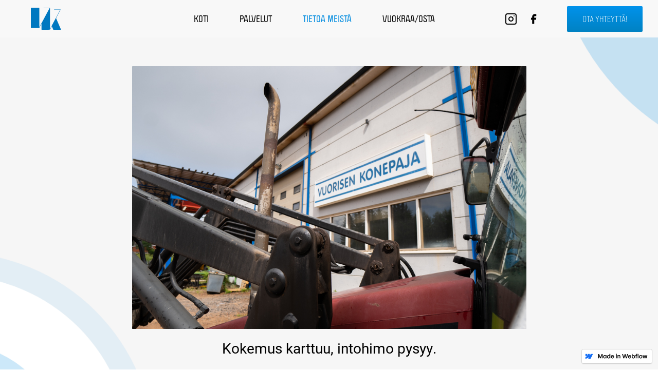

--- FILE ---
content_type: text/html
request_url: https://www.vuorisenkonepaja.fi/yrityksesta
body_size: 6632
content:
<!DOCTYPE html><!-- This site was created in Webflow. https://webflow.com --><!-- Last Published: Mon Aug 07 2023 10:23:50 GMT+0000 (Coordinated Universal Time) --><html data-wf-domain="www.vuorisenkonepaja.fi" data-wf-page="5f0cb42c6af1cf343728a1fc" data-wf-site="5f0c781ce051d749c25c1f36" data-wf-status="1" lang="fi"><head><meta charset="utf-8"/><title>Yrityksestä</title><meta content="Yrityksestä" property="og:title"/><meta content="Yrityksestä" property="twitter:title"/><meta content="width=device-width, initial-scale=1" name="viewport"/><meta content="Webflow" name="generator"/><link href="https://cdn.prod.website-files.com/5f0c781ce051d749c25c1f36/css/konepaja.webflow.da3aa5363.css" rel="stylesheet" type="text/css"/><style>@media (min-width:992px) {html.w-mod-js:not(.w-mod-ix) [data-w-id="6b65e2af-f8ba-5d64-44a0-8c3054c11146"] {-webkit-transform:translate3d(0PX, 0, 0) scale3d(1, 1, 1) rotateX(0) rotateY(0) rotateZ(0) skew(0, 0);-moz-transform:translate3d(0PX, 0, 0) scale3d(1, 1, 1) rotateX(0) rotateY(0) rotateZ(0) skew(0, 0);-ms-transform:translate3d(0PX, 0, 0) scale3d(1, 1, 1) rotateX(0) rotateY(0) rotateZ(0) skew(0, 0);transform:translate3d(0PX, 0, 0) scale3d(1, 1, 1) rotateX(0) rotateY(0) rotateZ(0) skew(0, 0);}}@media (max-width:991px) and (min-width:768px) {html.w-mod-js:not(.w-mod-ix) [data-w-id="6b65e2af-f8ba-5d64-44a0-8c3054c11146"] {-webkit-transform:translate3d(0PX, 0, 0) scale3d(1, 1, 1) rotateX(0) rotateY(0) rotateZ(0) skew(0, 0);-moz-transform:translate3d(0PX, 0, 0) scale3d(1, 1, 1) rotateX(0) rotateY(0) rotateZ(0) skew(0, 0);-ms-transform:translate3d(0PX, 0, 0) scale3d(1, 1, 1) rotateX(0) rotateY(0) rotateZ(0) skew(0, 0);transform:translate3d(0PX, 0, 0) scale3d(1, 1, 1) rotateX(0) rotateY(0) rotateZ(0) skew(0, 0);}}@media (max-width:479px) {html.w-mod-js:not(.w-mod-ix) [data-w-id="6b65e2af-f8ba-5d64-44a0-8c3054c11146"] {-webkit-transform:translate3d(0PX, 0, 0) scale3d(1, 1, 1) rotateX(0) rotateY(0) rotateZ(0) skew(0, 0);-moz-transform:translate3d(0PX, 0, 0) scale3d(1, 1, 1) rotateX(0) rotateY(0) rotateZ(0) skew(0, 0);-ms-transform:translate3d(0PX, 0, 0) scale3d(1, 1, 1) rotateX(0) rotateY(0) rotateZ(0) skew(0, 0);transform:translate3d(0PX, 0, 0) scale3d(1, 1, 1) rotateX(0) rotateY(0) rotateZ(0) skew(0, 0);}}</style><link href="https://fonts.googleapis.com" rel="preconnect"/><link href="https://fonts.gstatic.com" rel="preconnect" crossorigin="anonymous"/><script src="https://ajax.googleapis.com/ajax/libs/webfont/1.6.26/webfont.js" type="text/javascript"></script><script type="text/javascript">WebFont.load({  google: {    families: ["Varela:400","Montserrat:100,100italic,200,200italic,300,300italic,400,400italic,500,500italic,600,600italic,700,700italic,800,800italic,900,900italic"]  }});</script><script src="https://use.typekit.net/bga1ywu.js" type="text/javascript"></script><script type="text/javascript">try{Typekit.load();}catch(e){}</script><script type="text/javascript">!function(o,c){var n=c.documentElement,t=" w-mod-";n.className+=t+"js",("ontouchstart"in o||o.DocumentTouch&&c instanceof DocumentTouch)&&(n.className+=t+"touch")}(window,document);</script><link href="https://cdn.prod.website-files.com/5f0c781ce051d749c25c1f36/5f43772464b4e14714ea5ece_1vk.png" rel="shortcut icon" type="image/x-icon"/><link href="https://cdn.prod.website-files.com/5f0c781ce051d749c25c1f36/5f4377407b59dbac1c5b3e0c_2vk.png" rel="apple-touch-icon"/><script src="https://www.google.com/recaptcha/api.js" type="text/javascript"></script></head><body class="body-5"><div data-w-id="81712d96-dd8c-17c3-b262-f8b69086f67e" class="navbar"><a href="/" class="link-block w-inline-block"><img src="https://cdn.prod.website-files.com/5f0c781ce051d749c25c1f36/5f0c79040aa58ae8f291bc72_Group%202.svg" alt="" class="image-4"/></a><div class="nav-block-2"><a href="/" class="link">KOTI</a><a data-w-id="81712d96-dd8c-17c3-b262-f8b69086f684" href="/palvelut" class="link">PALVELUT</a><a data-w-id="81712d96-dd8c-17c3-b262-f8b69086f688" href="/yrityksesta" aria-current="page" class="link w--current">TIETOA MEISTÄ</a><a data-w-id="da9fe691-d010-c228-b26d-2eccd5b5612c" href="/vuokrattavat" class="link">VUOKRAA/OSTA</a></div><div class="div-block-61"><a href="https://www.instagram.com/vuorisenkonepaja/?hl=en" target="_blank" class="link-block-2 w-inline-block"><img src="https://cdn.prod.website-files.com/5f0c781ce051d749c25c1f36/5f63ed61b8ea183c2df3f77e_instagram%20(2).svg" loading="lazy" data-w-id="1e627a08-8568-371d-f2f8-d7bfec091676" alt=""/></a><a href="https://www.facebook.com/pages/category/Local-Service/Vuorisen-Konepaja-Oy-199430900666909/" target="_blank" class="link-block-2 w-inline-block"><img src="https://cdn.prod.website-files.com/5f0c781ce051d749c25c1f36/5f63ed8ed0b5c9e880663772_facebook.svg" loading="lazy" data-w-id="bb421123-37c9-931d-ae1e-2e20fe8720be" alt=""/></a></div><a data-w-id="81712d96-dd8c-17c3-b262-f8b69086f68a" href="#" class="button nav w-button">OTA YHTEYTTÄ!</a></div><div data-collapse="medium" data-animation="default" data-duration="400" data-easing="ease" data-easing2="ease" role="banner" class="navbar-2 w-nav"><div class="container w-container"><a href="/" class="brand w-nav-brand"><img src="https://cdn.prod.website-files.com/5f0c781ce051d749c25c1f36/5f0c79040aa58ae8f291bc72_Group%202.svg" alt="" class="image-5"/></a><nav role="navigation" class="nav-menu w-nav-menu"><a href="/" class="nav-link w-nav-link">Koti</a><a href="/palvelut" class="nav-link w-nav-link">Palvelut</a><a href="/yrityksesta" aria-current="page" class="nav-link w-nav-link w--current">Yrityksestä / Yhteystiedot</a><a href="/vuokrattavat" class="nav-link w-nav-link">Vuokrattavat koneet</a></nav><div class="menu-button w-nav-button"><div class="icon w-icon-nav-menu"></div></div></div></div><div class="section-3"><div class="w-layout-grid grid-5"><div class="div-block-40-copy"><img src="https://cdn.prod.website-files.com/5f0c781ce051d749c25c1f36/5f2345c006470884cf6841b2_DSC00876-2.jpg" alt="" sizes="(max-width: 479px) 91vw, (max-width: 767px) 88vw, (max-width: 991px) 90vw, (max-width: 1919px) 62vw, 64vw" srcset="https://cdn.prod.website-files.com/5f0c781ce051d749c25c1f36/5f2345c006470884cf6841b2_DSC00876-2-p-500.jpeg 500w, https://cdn.prod.website-files.com/5f0c781ce051d749c25c1f36/5f2345c006470884cf6841b2_DSC00876-2-p-800.jpeg 800w, https://cdn.prod.website-files.com/5f0c781ce051d749c25c1f36/5f2345c006470884cf6841b2_DSC00876-2.jpg 1000w" class="image-7"/></div><div class="div-block-39"><h1 class="heading-2 services about">Kokemus karttuu, intohimo pysyy.</h1><p class="body about">Vuonna 1979 Iranissa shaahi syöstään vallasta ja Suomen hallitus päättää lopettaa pennin kolikkojen lyömisen. Samana vuonna Syväsen Konepaja Loimaalla lomauttaa työntekijöitään. Lomautettujen joukossa on myös hieman alta kolmekymppinen, työnjohtajaksi edennyt Kauko Vuorinen. Toimelias mies ei jäänyt tilaansa ihmettelemään, vaan tiedusteli isältään mahdollisuutta rakentaa maatilan maille halli metallipajan tarpeisiin. Syväseltä kyseltiin Kaukoa takaisin, mutta mies oli päätöksensä tehnyt. Yrittäjän ura vei voiton paluusta entiseen ja viisi vuotta kestänyt rupeama sai jäädä. <br/><br/>Jo seuraavana vuonna Kauko Vuorinen lunasti maatilan itselleen ja karjapito lopetettiin. Toiminta mailla keskittyi kolmensadan neliön halliin, jossa tehtiin alihankintana metallitöitä paikallisille konepajoille. Lähtö Syväseltä oli sujunut hyvässä hengessä ja tilauksia saapui myös sieltä. Melko pian yrityksen perustamisen jälkeen palkattiin myös ensimmäinen työtekijä. <br/><br/>Kauko Vuorisella oli ajatus laajentaa alihankinnan lisäksi myös omaan tuotantoon ja hän lähtikin tutustumaan alan uusimpiin virtauksiin Pariisin Sima-maatalousnäyttelyyn vuonna 1982. Vuorinen kiinnostui leikkuupuimureiden ohjaamoista. Hän kuvasi niitä ahkerasti, jopa niin suurella antaumuksella, että puimureiden edustavat aikoivat takavarikoida miehen kameran. Teollisuusvakoiluskandaalilta vältyttiin, mutta loistava tuoteidea matkasi Vuorisen mukana Loimaalle. Ohjaamoita valmistettiin Hirvikoskella lähes kaikkiin puimurimalleihin. Tuote oli menestys ja niitä valmistamassa oli parhaillaan 15 työntekijää. <br/><br/>1990-luvun lama ei säästänyt myöskään Vuorisen Konepajaa. Tilauskanta väheni dramaattisesti ja sopeutustoimia oli tehtävä. Ne kuitenkin onnistuivat ja yritys nousi vaiheittain laman alhosta. Nyt tontilla on ensimmäisen hallin lisäksi kolme 450 neliön hallia. Toimintaa johdetaan kuitenkin edelleen 1970-luvulla rakennetusta hallista, missä virkeän yrityksen konttori sijaitsee. Yhteen uusimmista halleista on valmistumassa pulverimaalaamo. TE-keskus on hankkeessa mukana ja maalaustoiminta on tarkoitus aloittaa vuoden 2021 alkupuolella. <br/><br/>Tänä päivänä toiminta on taas alihankitaan painottuvaa. Vuorisen Konepajan laatua viedään ympärimaailmaa paikallisten asiakkaiden kautta. Tilaajien joukossa on merkittäviä toimijoita kuten John Deere ja Lännen Tractors Oy. Näistä jälkimmäinen tunnettiin muuten aiemmin nimellä Syväsen Konepaja. Pitkäaikaiset asiakassuhteet kertovat myös omalta osaltaan työn laadusta. Tällä hetkellä Vuorisen Konepaja työllistää yrittäjän lisäksi kaksi vakituista työntekijää ja käyttää tarvittaessa alihankkijoita ruuhkahuippuja tasoittamaan.</p></div><div class="div-block-40"><img src="https://cdn.prod.website-files.com/5f0c781ce051d749c25c1f36/5f2345c006470884cf6841b2_DSC00876-2.jpg" alt="" sizes="100vw" srcset="https://cdn.prod.website-files.com/5f0c781ce051d749c25c1f36/5f2345c006470884cf6841b2_DSC00876-2-p-500.jpeg 500w, https://cdn.prod.website-files.com/5f0c781ce051d749c25c1f36/5f2345c006470884cf6841b2_DSC00876-2-p-800.jpeg 800w, https://cdn.prod.website-files.com/5f0c781ce051d749c25c1f36/5f2345c006470884cf6841b2_DSC00876-2.jpg 1000w" class="image-7"/></div></div><div class="div-block-54"><a href="#" id="lb1" class="lightbox-link-4 w-inline-block w-lightbox"><img src="https://cdn.prod.website-files.com/5f0c781ce051d749c25c1f36/5f234734be075e02c9e4e0c6_y1.jpg" alt="" sizes="(max-width: 479px) 40px, 100vw" srcset="https://cdn.prod.website-files.com/5f0c781ce051d749c25c1f36/5f234734be075e02c9e4e0c6_y1-p-500.jpeg 500w, https://cdn.prod.website-files.com/5f0c781ce051d749c25c1f36/5f234734be075e02c9e4e0c6_y1-p-800.jpeg 800w, https://cdn.prod.website-files.com/5f0c781ce051d749c25c1f36/5f234734be075e02c9e4e0c6_y1.jpg 1000w" class="image-11"/><script type="application/json" class="w-json">{
  "items": [
    {
      "_id": "5f234734be075e02c9e4e0c6",
      "origFileName": "y1.jpg",
      "fileName": "y1.jpg",
      "fileSize": 125567,
      "height": 547,
      "url": "https://cdn.prod.website-files.com/5f0c781ce051d749c25c1f36/5f234734be075e02c9e4e0c6_y1.jpg",
      "width": 1000,
      "type": "image"
    }
  ],
  "group": "else"
}</script></a><a href="#" id="lb2" class="lightbox-link-4 w-inline-block w-lightbox"><img src="https://cdn.prod.website-files.com/5f0c781ce051d749c25c1f36/5f2347341d52b53d4a6fb569_y5.jpg" alt="" sizes="(max-width: 479px) 40px, 100vw" srcset="https://cdn.prod.website-files.com/5f0c781ce051d749c25c1f36/5f2347341d52b53d4a6fb569_y5-p-500.jpeg 500w, https://cdn.prod.website-files.com/5f0c781ce051d749c25c1f36/5f2347341d52b53d4a6fb569_y5-p-800.jpeg 800w, https://cdn.prod.website-files.com/5f0c781ce051d749c25c1f36/5f2347341d52b53d4a6fb569_y5.jpg 1000w" class="image-11"/><script type="application/json" class="w-json">{
  "items": [
    {
      "_id": "5f2347341d52b53d4a6fb569",
      "origFileName": "y5.jpg",
      "fileName": "y5.jpg",
      "fileSize": 164166,
      "height": 667,
      "url": "https://cdn.prod.website-files.com/5f0c781ce051d749c25c1f36/5f2347341d52b53d4a6fb569_y5.jpg",
      "width": 1000,
      "type": "image"
    }
  ],
  "group": "else"
}</script></a><a href="#" id="lb3" class="lightbox-link-4 w-inline-block w-lightbox"><img src="https://cdn.prod.website-files.com/5f0c781ce051d749c25c1f36/5f234735dc21fd0d76d80789_y6.jpg" alt="" sizes="(max-width: 479px) 40px, 100vw" srcset="https://cdn.prod.website-files.com/5f0c781ce051d749c25c1f36/5f234735dc21fd0d76d80789_y6-p-500.jpeg 500w, https://cdn.prod.website-files.com/5f0c781ce051d749c25c1f36/5f234735dc21fd0d76d80789_y6.jpg 708w" class="image-11"/><script type="application/json" class="w-json">{
  "items": [
    {
      "_id": "5f234735dc21fd0d76d80789",
      "origFileName": "y6.jpg",
      "fileName": "y6.jpg",
      "fileSize": 182866,
      "height": 1000,
      "url": "https://cdn.prod.website-files.com/5f0c781ce051d749c25c1f36/5f234735dc21fd0d76d80789_y6.jpg",
      "width": 708,
      "type": "image"
    }
  ],
  "group": "else"
}</script></a><a href="#" id="lb4" class="lightbox-link-4 w-inline-block w-lightbox"><img src="https://cdn.prod.website-files.com/5f0c781ce051d749c25c1f36/5f2347350544bd81b3c09fbf_y3.jpg" alt="" sizes="(max-width: 479px) 40px, 100vw" srcset="https://cdn.prod.website-files.com/5f0c781ce051d749c25c1f36/5f2347350544bd81b3c09fbf_y3-p-500.jpeg 500w, https://cdn.prod.website-files.com/5f0c781ce051d749c25c1f36/5f2347350544bd81b3c09fbf_y3-p-800.jpeg 800w, https://cdn.prod.website-files.com/5f0c781ce051d749c25c1f36/5f2347350544bd81b3c09fbf_y3.jpg 1000w" class="image-11"/><script type="application/json" class="w-json">{
  "items": [
    {
      "_id": "5f2347350544bd81b3c09fbf",
      "origFileName": "y3.jpg",
      "fileName": "y3.jpg",
      "fileSize": 181806,
      "height": 626,
      "url": "https://cdn.prod.website-files.com/5f0c781ce051d749c25c1f36/5f2347350544bd81b3c09fbf_y3.jpg",
      "width": 1000,
      "type": "image"
    }
  ],
  "group": "else"
}</script></a><a href="#" id="lb5" class="lightbox-link-4 w-inline-block w-lightbox"><img src="https://cdn.prod.website-files.com/5f0c781ce051d749c25c1f36/5f234736ffbc0d4cbdab152f_y12.jpg" alt="" sizes="(max-width: 479px) 40px, 100vw" srcset="https://cdn.prod.website-files.com/5f0c781ce051d749c25c1f36/5f234736ffbc0d4cbdab152f_y12-p-500.jpeg 500w, https://cdn.prod.website-files.com/5f0c781ce051d749c25c1f36/5f234736ffbc0d4cbdab152f_y12-p-800.jpeg 800w, https://cdn.prod.website-files.com/5f0c781ce051d749c25c1f36/5f234736ffbc0d4cbdab152f_y12.jpg 1000w" class="image-11"/><script type="application/json" class="w-json">{
  "items": [
    {
      "_id": "5f234736ffbc0d4cbdab152f",
      "origFileName": "y12.jpg",
      "fileName": "y12.jpg",
      "fileSize": 146994,
      "height": 667,
      "url": "https://cdn.prod.website-files.com/5f0c781ce051d749c25c1f36/5f234736ffbc0d4cbdab152f_y12.jpg",
      "width": 1000,
      "type": "image"
    }
  ],
  "group": "else"
}</script></a><a href="#" id="lb6" class="lightbox-link-4 w-inline-block w-lightbox"><img src="https://cdn.prod.website-files.com/5f0c781ce051d749c25c1f36/5f2347366ec75c11cfbf1874_y10.jpg" alt="" sizes="(max-width: 479px) 40px, 100vw" srcset="https://cdn.prod.website-files.com/5f0c781ce051d749c25c1f36/5f2347366ec75c11cfbf1874_y10-p-500.jpeg 500w, https://cdn.prod.website-files.com/5f0c781ce051d749c25c1f36/5f2347366ec75c11cfbf1874_y10-p-800.jpeg 800w, https://cdn.prod.website-files.com/5f0c781ce051d749c25c1f36/5f2347366ec75c11cfbf1874_y10.jpg 1000w" class="image-11"/><script type="application/json" class="w-json">{
  "items": [
    {
      "_id": "5f2347366ec75c11cfbf1874",
      "origFileName": "y10.jpg",
      "fileName": "y10.jpg",
      "fileSize": 185068,
      "height": 667,
      "url": "https://cdn.prod.website-files.com/5f0c781ce051d749c25c1f36/5f2347366ec75c11cfbf1874_y10.jpg",
      "width": 1000,
      "type": "image"
    }
  ],
  "group": "else"
}</script></a><a href="#" id="lb7" class="lightbox-link-4 w-inline-block w-lightbox"><img src="https://cdn.prod.website-files.com/5f0c781ce051d749c25c1f36/5f234735c0083d1d7f788b52_y7.jpg" alt="" sizes="(max-width: 479px) 40px, 100vw" srcset="https://cdn.prod.website-files.com/5f0c781ce051d749c25c1f36/5f234735c0083d1d7f788b52_y7-p-500.jpeg 500w, https://cdn.prod.website-files.com/5f0c781ce051d749c25c1f36/5f234735c0083d1d7f788b52_y7.jpg 1000w" class="image-11"/><script type="application/json" class="w-json">{
  "items": [
    {
      "_id": "5f234735c0083d1d7f788b52",
      "origFileName": "y7.jpg",
      "fileName": "y7.jpg",
      "fileSize": 128887,
      "height": 559,
      "url": "https://cdn.prod.website-files.com/5f0c781ce051d749c25c1f36/5f234735c0083d1d7f788b52_y7.jpg",
      "width": 1000,
      "type": "image"
    }
  ],
  "group": "else"
}</script></a><a href="#" id="lb8" class="lightbox-link-4 w-inline-block w-lightbox"><img src="https://cdn.prod.website-files.com/5f0c781ce051d749c25c1f36/5f234734a199f8ec1811c099_y2.jpg" alt="" sizes="(max-width: 479px) 40px, 100vw" srcset="https://cdn.prod.website-files.com/5f0c781ce051d749c25c1f36/5f234734a199f8ec1811c099_y2-p-500.jpeg 500w, https://cdn.prod.website-files.com/5f0c781ce051d749c25c1f36/5f234734a199f8ec1811c099_y2.jpg 1000w" class="image-11"/><script type="application/json" class="w-json">{
  "items": [
    {
      "_id": "5f234734a199f8ec1811c099",
      "origFileName": "y2.jpg",
      "fileName": "y2.jpg",
      "fileSize": 102034,
      "height": 620,
      "url": "https://cdn.prod.website-files.com/5f0c781ce051d749c25c1f36/5f234734a199f8ec1811c099_y2.jpg",
      "width": 1000,
      "type": "image"
    }
  ],
  "group": "else"
}</script></a><a href="#" id="lb9" class="lightbox-link-4 w-inline-block w-lightbox"><img src="https://cdn.prod.website-files.com/5f0c781ce051d749c25c1f36/5f233c8844af14ddc6df69cf_h8_w.jpg" alt="" sizes="(max-width: 479px) 40px, 100vw" srcset="https://cdn.prod.website-files.com/5f0c781ce051d749c25c1f36/5f233c8844af14ddc6df69cf_h8_w-p-500.jpeg 500w, https://cdn.prod.website-files.com/5f0c781ce051d749c25c1f36/5f233c8844af14ddc6df69cf_h8_w.jpg 1000w" class="image-11"/><script type="application/json" class="w-json">{
  "items": [
    {
      "_id": "5f233c8844af14ddc6df69cf",
      "origFileName": "h8_w.jpg",
      "fileName": "h8_w.jpg",
      "fileSize": 146140,
      "height": 667,
      "url": "https://cdn.prod.website-files.com/5f0c781ce051d749c25c1f36/5f233c8844af14ddc6df69cf_h8_w.jpg",
      "width": 1000,
      "type": "image"
    }
  ],
  "group": "else"
}</script></a></div></div><div class="section-6"><div class="div-block-41"><h2 class="heading-2 services low">Henkilöstömme:</h2><div class="body-2">Konepajan ammattilaiset esittäytyy</div></div><div class="cards-wrapper about"><div class="w-dyn-list"><div role="list" class="collection-list-3 w-dyn-items"><div style="background-image:url(&quot;https://cdn.prod.website-files.com/5f14b796b066caed212529dd/5f23062fabc3ff6cb448844b_Kauko_small_web.jpg&quot;)" role="listitem" class="collection-item-3 w-dyn-item"><div class="div-block-7 about"><div class="text-block-2 about">Kauko Vuorinen</div><div class="text-block-7">Toimitusjohtaja</div><a href="tel:0500871084" class="link-2">050 0871 084</a></div></div><div style="background-image:url(&quot;https://cdn.prod.website-files.com/5f14b796b066caed212529dd/5f23060ea0b7775b82b13334_Kasimir_smallweb.jpg&quot;)" role="listitem" class="collection-item-3 w-dyn-item"><div class="div-block-7 about"><div class="text-block-2 about">Kasimir Vuorinen</div><div class="text-block-7">Vuokraus</div><a href="tel:0504323133" class="link-2">050 4323 133</a></div></div><div style="background-image:url(&quot;https://cdn.prod.website-files.com/5f14b796b066caed212529dd/5f1b2c3e5e177b69e27c9de3_unknown.jpg&quot;)" role="listitem" class="collection-item-3 w-dyn-item"><div class="div-block-7 about"><div class="text-block-2 about">Mika Vanhanen</div><div class="text-block-7">Hitsaus</div><a href="#" class="link-2 w-dyn-bind-empty"></a></div></div><div style="background-image:url(&quot;https://cdn.prod.website-files.com/5f14b796b066caed212529dd/5f1b2c3e5e177b69e27c9de3_unknown.jpg&quot;)" role="listitem" class="collection-item-3 w-dyn-item"><div class="div-block-7 about"><div class="text-block-2 about">Ivan Kulichenko</div><div class="text-block-7">Hiekkapuhallus / Maalaus</div><a href="#" class="link-2 w-dyn-bind-empty"></a></div></div></div></div></div></div><div class="section-7"><div class="div-block-41"><h2 class="heading-2 services low">Yhteistyökumppanimme:</h2></div><div data-w-id="6b65e2af-f8ba-5d64-44a0-8c3054c11146" class="div-block-42"><div class="w-dyn-list"><div role="list" class="collection-list-4 w-dyn-items"><div role="listitem" class="collection-item-4 w-dyn-item"><img alt="" src="https://cdn.prod.website-files.com/5f14b796b066caed212529dd/5f1b28e50a19fce6bd1edfc8_Image%202.png" class="image-8"/></div><div role="listitem" class="collection-item-4 w-dyn-item"><img alt="" src="https://cdn.prod.website-files.com/5f14b796b066caed212529dd/5f1b28f67ff30e5e2e9aeaaf_Image%203.png" class="image-8"/></div><div role="listitem" class="collection-item-4 w-dyn-item"><img alt="" src="https://cdn.prod.website-files.com/5f14b796b066caed212529dd/5f1b2906d9b88fc7bbb668e8_Image%204.png" class="image-8"/></div><div role="listitem" class="collection-item-4 w-dyn-item"><img alt="" src="https://cdn.prod.website-files.com/5f14b796b066caed212529dd/5f1b2911cfecf0e1f766d515_Image%205.png" class="image-8"/></div><div role="listitem" class="collection-item-4 w-dyn-item"><img alt="" src="https://cdn.prod.website-files.com/5f14b796b066caed212529dd/5f1b2920df6cea43583fb78e_Image%206.png" class="image-8"/></div><div role="listitem" class="collection-item-4 w-dyn-item"><img alt="" src="https://cdn.prod.website-files.com/5f14b796b066caed212529dd/5f1b29375bc3a344bcfd896b_Image%207.png" class="image-8"/></div></div></div><div class="w-dyn-list"><div role="list" class="collection-list-4 w-dyn-items"><div role="listitem" class="collection-item-4 w-dyn-item"><img alt="" src="https://cdn.prod.website-files.com/5f14b796b066caed212529dd/5f1b28e50a19fce6bd1edfc8_Image%202.png" class="image-8"/></div><div role="listitem" class="collection-item-4 w-dyn-item"><img alt="" src="https://cdn.prod.website-files.com/5f14b796b066caed212529dd/5f1b28f67ff30e5e2e9aeaaf_Image%203.png" class="image-8"/></div><div role="listitem" class="collection-item-4 w-dyn-item"><img alt="" src="https://cdn.prod.website-files.com/5f14b796b066caed212529dd/5f1b2906d9b88fc7bbb668e8_Image%204.png" class="image-8"/></div><div role="listitem" class="collection-item-4 w-dyn-item"><img alt="" src="https://cdn.prod.website-files.com/5f14b796b066caed212529dd/5f1b2911cfecf0e1f766d515_Image%205.png" class="image-8"/></div><div role="listitem" class="collection-item-4 w-dyn-item"><img alt="" src="https://cdn.prod.website-files.com/5f14b796b066caed212529dd/5f1b2920df6cea43583fb78e_Image%206.png" class="image-8"/></div><div role="listitem" class="collection-item-4 w-dyn-item"><img alt="" src="https://cdn.prod.website-files.com/5f14b796b066caed212529dd/5f1b29375bc3a344bcfd896b_Image%207.png" class="image-8"/></div></div></div></div></div><div class="footer-section"><div class="w-layout-grid grid-4"><div class="div-block-63"><div class="text-block-12">Sivusto <a href="https://www.eeturantanen.fi" target="_blank" class="link-3">Eetu Rantanen</a></div></div><div id="w-node-ece14d82-c9ab-01e1-e025-9d5de7ff6038-e7ff602e" class="div-block-19"><img src="https://cdn.prod.website-files.com/5f0c781ce051d749c25c1f36/5f0cabde11fd2157da5036d2_Group%2017.png" alt="" class="image-14"/><div class="social-wrapper footer"><a href="https://www.instagram.com/vuorisenkonepaja/?hl=en" target="_blank" class="link-block-2 footer w-inline-block"><img src="https://cdn.prod.website-files.com/5f0c781ce051d749c25c1f36/5f63ed61b8ea183c2df3f77e_instagram%20(2).svg" loading="lazy" alt=""/></a><a href="https://www.facebook.com/pages/category/Local-Service/Vuorisen-Konepaja-Oy-199430900666909/" target="_blank" class="link-block-2 footer w-inline-block"><img src="https://cdn.prod.website-files.com/5f0c781ce051d749c25c1f36/5f63ed8ed0b5c9e880663772_facebook.svg" loading="lazy" alt=""/></a></div><div class="div-block-65"><div class="paragraph footer">Ristimäentie 21, 32210 Loimaa</div><a data-w-id="ece14d82-c9ab-01e1-e025-9d5de7ff603c" href="#" class="paragraph footer link">Katso kartalla</a></div><a href="#" class="paragraph footer linkemail">kauko.vuorinen@vuorisenkonepaja.fi</a><a data-w-id="ece14d82-c9ab-01e1-e025-9d5de7ff6040" href="#" class="button footer w-button">OTA YHTEYTTÄ!</a><div class="paragraph footer copyright">© 2020 Vuorisen konepaja</div></div></div></div><div data-w-id="8a0842fd-ee7a-dcef-b23a-f491ad3b026d" class="contactform"><div class="div-block-44"><section id="yhteydenotto" class="contact-form"><div class="w-container"><h2 class="heading-2">Haluatko tarjouksen tai kysyä lisää?</h2><p class="paragraph-2">Olemme sinuun yhteydessä mahdollisimman pian! Vastausaikamme on yleensä 1-2 arkipäivää.</p><div id="formInstructions" class="small-text"><em>Tähdellä merkityt kentät (*) ovat pakollisia.</em></div><div class="w-form"><form id="wf-form-Yhteydenotto-lomake" name="wf-form-Yhteydenotto-lomake" data-name="Yhteydenotto lomake" method="get" data-wf-page-id="5f0cb42c6af1cf343728a1fc" data-wf-element-id="8a0842fd-ee7a-dcef-b23a-f491ad3b0279"><div class="contact-form-grid"><div id="w-node-_8a0842fd-ee7a-dcef-b23a-f491ad3b027b-ad3b026d"><label for="Nimi-2" id="contact-nimi">Nimi *</label><input class="w-input" maxlength="256" name="Nimi" data-name="Nimi" placeholder="" type="text" id="Nimi-2" required=""/></div><div class="div-block-45"></div><div id="w-node-_8a0842fd-ee7a-dcef-b23a-f491ad3b0280-ad3b026d"><label for="Sahkoposti" id="contact-email">Sähköposti *</label><input class="w-input" maxlength="256" name="Sahkoposti" data-name="Sahkoposti" placeholder="" type="email" id="Sahkoposti" required=""/></div><div id="w-node-_8a0842fd-ee7a-dcef-b23a-f491ad3b0284-ad3b026d"><label for="Puhelinnumero" id="contact-phone">Puhelinnumero</label><input class="w-input" maxlength="256" name="Puhelinnumero" data-name="Puhelinnumero" placeholder="" type="tel" id="Puhelinnumero"/></div><div id="w-node-_8a0842fd-ee7a-dcef-b23a-f491ad3b0288-ad3b026d"><label for="Viesti" id="contact-message">Viestisi *</label><textarea data-name="Viesti" maxlength="5000" id="Viesti" name="Viesti" required="" placeholder="" class="w-input"></textarea></div><div id="w-node-fd8471cc-d0c2-8f0c-c92f-f2d721cbb220-ad3b026d" data-sitekey="6LdbfB4kAAAAAHz4mp7CbniZyJ-tQaWPhxq5MRP1" class="w-form-formrecaptcha g-recaptcha g-recaptcha-error g-recaptcha-disabled"></div></div><input type="submit" data-wait="Odota hetki..." class="button form w-button" value="Lähetä"/></form><div class="success-message w-form-done"><div class="text-block-9">Lomake on lähetetty! Kiitos yhteydenotosta!</div></div><div class="error-message w-form-fail"><div class="text-block-10">Oho! Nyt meni langat solmuun, eikä viestisi lähtenyt. Voit myös laittaa sähköpostia suoraan kauko.vuorinen@vuorisenkonepaja.fi</div></div></div></div></section><a data-w-id="8a0842fd-ee7a-dcef-b23a-f491ad3b0293" href="#" class="link-block-6 w-inline-block"><div class="text-block-8"></div></a></div></div><div class="div-block-50"><div class="div-block-51"><div class="div-block-52"><div class="w-widget w-widget-map" data-widget-style="roadmap" data-widget-latlng="60.86116740000001,22.9243749" data-enable-scroll="true" role="" title="" data-enable-touch="true" data-widget-zoom="12" data-widget-tooltip=""></div></div><a data-w-id="272951d3-6050-37fe-1064-00a619b449af" href="#" class="link-block-8 w-inline-block"><div class="text-block-8"></div></a></div></div><script src="https://d3e54v103j8qbb.cloudfront.net/js/jquery-3.5.1.min.dc5e7f18c8.js?site=5f0c781ce051d749c25c1f36" type="text/javascript" integrity="sha256-9/aliU8dGd2tb6OSsuzixeV4y/faTqgFtohetphbbj0=" crossorigin="anonymous"></script><script src="https://cdn.prod.website-files.com/5f0c781ce051d749c25c1f36/js/webflow.c3e264ae1.js" type="text/javascript"></script></body></html>

--- FILE ---
content_type: text/html; charset=utf-8
request_url: https://www.google.com/recaptcha/api2/anchor?ar=1&k=6LdbfB4kAAAAAHz4mp7CbniZyJ-tQaWPhxq5MRP1&co=aHR0cHM6Ly93d3cudnVvcmlzZW5rb25lcGFqYS5maTo0NDM.&hl=en&v=PoyoqOPhxBO7pBk68S4YbpHZ&size=normal&anchor-ms=20000&execute-ms=30000&cb=z3mmptagthvt
body_size: 49367
content:
<!DOCTYPE HTML><html dir="ltr" lang="en"><head><meta http-equiv="Content-Type" content="text/html; charset=UTF-8">
<meta http-equiv="X-UA-Compatible" content="IE=edge">
<title>reCAPTCHA</title>
<style type="text/css">
/* cyrillic-ext */
@font-face {
  font-family: 'Roboto';
  font-style: normal;
  font-weight: 400;
  font-stretch: 100%;
  src: url(//fonts.gstatic.com/s/roboto/v48/KFO7CnqEu92Fr1ME7kSn66aGLdTylUAMa3GUBHMdazTgWw.woff2) format('woff2');
  unicode-range: U+0460-052F, U+1C80-1C8A, U+20B4, U+2DE0-2DFF, U+A640-A69F, U+FE2E-FE2F;
}
/* cyrillic */
@font-face {
  font-family: 'Roboto';
  font-style: normal;
  font-weight: 400;
  font-stretch: 100%;
  src: url(//fonts.gstatic.com/s/roboto/v48/KFO7CnqEu92Fr1ME7kSn66aGLdTylUAMa3iUBHMdazTgWw.woff2) format('woff2');
  unicode-range: U+0301, U+0400-045F, U+0490-0491, U+04B0-04B1, U+2116;
}
/* greek-ext */
@font-face {
  font-family: 'Roboto';
  font-style: normal;
  font-weight: 400;
  font-stretch: 100%;
  src: url(//fonts.gstatic.com/s/roboto/v48/KFO7CnqEu92Fr1ME7kSn66aGLdTylUAMa3CUBHMdazTgWw.woff2) format('woff2');
  unicode-range: U+1F00-1FFF;
}
/* greek */
@font-face {
  font-family: 'Roboto';
  font-style: normal;
  font-weight: 400;
  font-stretch: 100%;
  src: url(//fonts.gstatic.com/s/roboto/v48/KFO7CnqEu92Fr1ME7kSn66aGLdTylUAMa3-UBHMdazTgWw.woff2) format('woff2');
  unicode-range: U+0370-0377, U+037A-037F, U+0384-038A, U+038C, U+038E-03A1, U+03A3-03FF;
}
/* math */
@font-face {
  font-family: 'Roboto';
  font-style: normal;
  font-weight: 400;
  font-stretch: 100%;
  src: url(//fonts.gstatic.com/s/roboto/v48/KFO7CnqEu92Fr1ME7kSn66aGLdTylUAMawCUBHMdazTgWw.woff2) format('woff2');
  unicode-range: U+0302-0303, U+0305, U+0307-0308, U+0310, U+0312, U+0315, U+031A, U+0326-0327, U+032C, U+032F-0330, U+0332-0333, U+0338, U+033A, U+0346, U+034D, U+0391-03A1, U+03A3-03A9, U+03B1-03C9, U+03D1, U+03D5-03D6, U+03F0-03F1, U+03F4-03F5, U+2016-2017, U+2034-2038, U+203C, U+2040, U+2043, U+2047, U+2050, U+2057, U+205F, U+2070-2071, U+2074-208E, U+2090-209C, U+20D0-20DC, U+20E1, U+20E5-20EF, U+2100-2112, U+2114-2115, U+2117-2121, U+2123-214F, U+2190, U+2192, U+2194-21AE, U+21B0-21E5, U+21F1-21F2, U+21F4-2211, U+2213-2214, U+2216-22FF, U+2308-230B, U+2310, U+2319, U+231C-2321, U+2336-237A, U+237C, U+2395, U+239B-23B7, U+23D0, U+23DC-23E1, U+2474-2475, U+25AF, U+25B3, U+25B7, U+25BD, U+25C1, U+25CA, U+25CC, U+25FB, U+266D-266F, U+27C0-27FF, U+2900-2AFF, U+2B0E-2B11, U+2B30-2B4C, U+2BFE, U+3030, U+FF5B, U+FF5D, U+1D400-1D7FF, U+1EE00-1EEFF;
}
/* symbols */
@font-face {
  font-family: 'Roboto';
  font-style: normal;
  font-weight: 400;
  font-stretch: 100%;
  src: url(//fonts.gstatic.com/s/roboto/v48/KFO7CnqEu92Fr1ME7kSn66aGLdTylUAMaxKUBHMdazTgWw.woff2) format('woff2');
  unicode-range: U+0001-000C, U+000E-001F, U+007F-009F, U+20DD-20E0, U+20E2-20E4, U+2150-218F, U+2190, U+2192, U+2194-2199, U+21AF, U+21E6-21F0, U+21F3, U+2218-2219, U+2299, U+22C4-22C6, U+2300-243F, U+2440-244A, U+2460-24FF, U+25A0-27BF, U+2800-28FF, U+2921-2922, U+2981, U+29BF, U+29EB, U+2B00-2BFF, U+4DC0-4DFF, U+FFF9-FFFB, U+10140-1018E, U+10190-1019C, U+101A0, U+101D0-101FD, U+102E0-102FB, U+10E60-10E7E, U+1D2C0-1D2D3, U+1D2E0-1D37F, U+1F000-1F0FF, U+1F100-1F1AD, U+1F1E6-1F1FF, U+1F30D-1F30F, U+1F315, U+1F31C, U+1F31E, U+1F320-1F32C, U+1F336, U+1F378, U+1F37D, U+1F382, U+1F393-1F39F, U+1F3A7-1F3A8, U+1F3AC-1F3AF, U+1F3C2, U+1F3C4-1F3C6, U+1F3CA-1F3CE, U+1F3D4-1F3E0, U+1F3ED, U+1F3F1-1F3F3, U+1F3F5-1F3F7, U+1F408, U+1F415, U+1F41F, U+1F426, U+1F43F, U+1F441-1F442, U+1F444, U+1F446-1F449, U+1F44C-1F44E, U+1F453, U+1F46A, U+1F47D, U+1F4A3, U+1F4B0, U+1F4B3, U+1F4B9, U+1F4BB, U+1F4BF, U+1F4C8-1F4CB, U+1F4D6, U+1F4DA, U+1F4DF, U+1F4E3-1F4E6, U+1F4EA-1F4ED, U+1F4F7, U+1F4F9-1F4FB, U+1F4FD-1F4FE, U+1F503, U+1F507-1F50B, U+1F50D, U+1F512-1F513, U+1F53E-1F54A, U+1F54F-1F5FA, U+1F610, U+1F650-1F67F, U+1F687, U+1F68D, U+1F691, U+1F694, U+1F698, U+1F6AD, U+1F6B2, U+1F6B9-1F6BA, U+1F6BC, U+1F6C6-1F6CF, U+1F6D3-1F6D7, U+1F6E0-1F6EA, U+1F6F0-1F6F3, U+1F6F7-1F6FC, U+1F700-1F7FF, U+1F800-1F80B, U+1F810-1F847, U+1F850-1F859, U+1F860-1F887, U+1F890-1F8AD, U+1F8B0-1F8BB, U+1F8C0-1F8C1, U+1F900-1F90B, U+1F93B, U+1F946, U+1F984, U+1F996, U+1F9E9, U+1FA00-1FA6F, U+1FA70-1FA7C, U+1FA80-1FA89, U+1FA8F-1FAC6, U+1FACE-1FADC, U+1FADF-1FAE9, U+1FAF0-1FAF8, U+1FB00-1FBFF;
}
/* vietnamese */
@font-face {
  font-family: 'Roboto';
  font-style: normal;
  font-weight: 400;
  font-stretch: 100%;
  src: url(//fonts.gstatic.com/s/roboto/v48/KFO7CnqEu92Fr1ME7kSn66aGLdTylUAMa3OUBHMdazTgWw.woff2) format('woff2');
  unicode-range: U+0102-0103, U+0110-0111, U+0128-0129, U+0168-0169, U+01A0-01A1, U+01AF-01B0, U+0300-0301, U+0303-0304, U+0308-0309, U+0323, U+0329, U+1EA0-1EF9, U+20AB;
}
/* latin-ext */
@font-face {
  font-family: 'Roboto';
  font-style: normal;
  font-weight: 400;
  font-stretch: 100%;
  src: url(//fonts.gstatic.com/s/roboto/v48/KFO7CnqEu92Fr1ME7kSn66aGLdTylUAMa3KUBHMdazTgWw.woff2) format('woff2');
  unicode-range: U+0100-02BA, U+02BD-02C5, U+02C7-02CC, U+02CE-02D7, U+02DD-02FF, U+0304, U+0308, U+0329, U+1D00-1DBF, U+1E00-1E9F, U+1EF2-1EFF, U+2020, U+20A0-20AB, U+20AD-20C0, U+2113, U+2C60-2C7F, U+A720-A7FF;
}
/* latin */
@font-face {
  font-family: 'Roboto';
  font-style: normal;
  font-weight: 400;
  font-stretch: 100%;
  src: url(//fonts.gstatic.com/s/roboto/v48/KFO7CnqEu92Fr1ME7kSn66aGLdTylUAMa3yUBHMdazQ.woff2) format('woff2');
  unicode-range: U+0000-00FF, U+0131, U+0152-0153, U+02BB-02BC, U+02C6, U+02DA, U+02DC, U+0304, U+0308, U+0329, U+2000-206F, U+20AC, U+2122, U+2191, U+2193, U+2212, U+2215, U+FEFF, U+FFFD;
}
/* cyrillic-ext */
@font-face {
  font-family: 'Roboto';
  font-style: normal;
  font-weight: 500;
  font-stretch: 100%;
  src: url(//fonts.gstatic.com/s/roboto/v48/KFO7CnqEu92Fr1ME7kSn66aGLdTylUAMa3GUBHMdazTgWw.woff2) format('woff2');
  unicode-range: U+0460-052F, U+1C80-1C8A, U+20B4, U+2DE0-2DFF, U+A640-A69F, U+FE2E-FE2F;
}
/* cyrillic */
@font-face {
  font-family: 'Roboto';
  font-style: normal;
  font-weight: 500;
  font-stretch: 100%;
  src: url(//fonts.gstatic.com/s/roboto/v48/KFO7CnqEu92Fr1ME7kSn66aGLdTylUAMa3iUBHMdazTgWw.woff2) format('woff2');
  unicode-range: U+0301, U+0400-045F, U+0490-0491, U+04B0-04B1, U+2116;
}
/* greek-ext */
@font-face {
  font-family: 'Roboto';
  font-style: normal;
  font-weight: 500;
  font-stretch: 100%;
  src: url(//fonts.gstatic.com/s/roboto/v48/KFO7CnqEu92Fr1ME7kSn66aGLdTylUAMa3CUBHMdazTgWw.woff2) format('woff2');
  unicode-range: U+1F00-1FFF;
}
/* greek */
@font-face {
  font-family: 'Roboto';
  font-style: normal;
  font-weight: 500;
  font-stretch: 100%;
  src: url(//fonts.gstatic.com/s/roboto/v48/KFO7CnqEu92Fr1ME7kSn66aGLdTylUAMa3-UBHMdazTgWw.woff2) format('woff2');
  unicode-range: U+0370-0377, U+037A-037F, U+0384-038A, U+038C, U+038E-03A1, U+03A3-03FF;
}
/* math */
@font-face {
  font-family: 'Roboto';
  font-style: normal;
  font-weight: 500;
  font-stretch: 100%;
  src: url(//fonts.gstatic.com/s/roboto/v48/KFO7CnqEu92Fr1ME7kSn66aGLdTylUAMawCUBHMdazTgWw.woff2) format('woff2');
  unicode-range: U+0302-0303, U+0305, U+0307-0308, U+0310, U+0312, U+0315, U+031A, U+0326-0327, U+032C, U+032F-0330, U+0332-0333, U+0338, U+033A, U+0346, U+034D, U+0391-03A1, U+03A3-03A9, U+03B1-03C9, U+03D1, U+03D5-03D6, U+03F0-03F1, U+03F4-03F5, U+2016-2017, U+2034-2038, U+203C, U+2040, U+2043, U+2047, U+2050, U+2057, U+205F, U+2070-2071, U+2074-208E, U+2090-209C, U+20D0-20DC, U+20E1, U+20E5-20EF, U+2100-2112, U+2114-2115, U+2117-2121, U+2123-214F, U+2190, U+2192, U+2194-21AE, U+21B0-21E5, U+21F1-21F2, U+21F4-2211, U+2213-2214, U+2216-22FF, U+2308-230B, U+2310, U+2319, U+231C-2321, U+2336-237A, U+237C, U+2395, U+239B-23B7, U+23D0, U+23DC-23E1, U+2474-2475, U+25AF, U+25B3, U+25B7, U+25BD, U+25C1, U+25CA, U+25CC, U+25FB, U+266D-266F, U+27C0-27FF, U+2900-2AFF, U+2B0E-2B11, U+2B30-2B4C, U+2BFE, U+3030, U+FF5B, U+FF5D, U+1D400-1D7FF, U+1EE00-1EEFF;
}
/* symbols */
@font-face {
  font-family: 'Roboto';
  font-style: normal;
  font-weight: 500;
  font-stretch: 100%;
  src: url(//fonts.gstatic.com/s/roboto/v48/KFO7CnqEu92Fr1ME7kSn66aGLdTylUAMaxKUBHMdazTgWw.woff2) format('woff2');
  unicode-range: U+0001-000C, U+000E-001F, U+007F-009F, U+20DD-20E0, U+20E2-20E4, U+2150-218F, U+2190, U+2192, U+2194-2199, U+21AF, U+21E6-21F0, U+21F3, U+2218-2219, U+2299, U+22C4-22C6, U+2300-243F, U+2440-244A, U+2460-24FF, U+25A0-27BF, U+2800-28FF, U+2921-2922, U+2981, U+29BF, U+29EB, U+2B00-2BFF, U+4DC0-4DFF, U+FFF9-FFFB, U+10140-1018E, U+10190-1019C, U+101A0, U+101D0-101FD, U+102E0-102FB, U+10E60-10E7E, U+1D2C0-1D2D3, U+1D2E0-1D37F, U+1F000-1F0FF, U+1F100-1F1AD, U+1F1E6-1F1FF, U+1F30D-1F30F, U+1F315, U+1F31C, U+1F31E, U+1F320-1F32C, U+1F336, U+1F378, U+1F37D, U+1F382, U+1F393-1F39F, U+1F3A7-1F3A8, U+1F3AC-1F3AF, U+1F3C2, U+1F3C4-1F3C6, U+1F3CA-1F3CE, U+1F3D4-1F3E0, U+1F3ED, U+1F3F1-1F3F3, U+1F3F5-1F3F7, U+1F408, U+1F415, U+1F41F, U+1F426, U+1F43F, U+1F441-1F442, U+1F444, U+1F446-1F449, U+1F44C-1F44E, U+1F453, U+1F46A, U+1F47D, U+1F4A3, U+1F4B0, U+1F4B3, U+1F4B9, U+1F4BB, U+1F4BF, U+1F4C8-1F4CB, U+1F4D6, U+1F4DA, U+1F4DF, U+1F4E3-1F4E6, U+1F4EA-1F4ED, U+1F4F7, U+1F4F9-1F4FB, U+1F4FD-1F4FE, U+1F503, U+1F507-1F50B, U+1F50D, U+1F512-1F513, U+1F53E-1F54A, U+1F54F-1F5FA, U+1F610, U+1F650-1F67F, U+1F687, U+1F68D, U+1F691, U+1F694, U+1F698, U+1F6AD, U+1F6B2, U+1F6B9-1F6BA, U+1F6BC, U+1F6C6-1F6CF, U+1F6D3-1F6D7, U+1F6E0-1F6EA, U+1F6F0-1F6F3, U+1F6F7-1F6FC, U+1F700-1F7FF, U+1F800-1F80B, U+1F810-1F847, U+1F850-1F859, U+1F860-1F887, U+1F890-1F8AD, U+1F8B0-1F8BB, U+1F8C0-1F8C1, U+1F900-1F90B, U+1F93B, U+1F946, U+1F984, U+1F996, U+1F9E9, U+1FA00-1FA6F, U+1FA70-1FA7C, U+1FA80-1FA89, U+1FA8F-1FAC6, U+1FACE-1FADC, U+1FADF-1FAE9, U+1FAF0-1FAF8, U+1FB00-1FBFF;
}
/* vietnamese */
@font-face {
  font-family: 'Roboto';
  font-style: normal;
  font-weight: 500;
  font-stretch: 100%;
  src: url(//fonts.gstatic.com/s/roboto/v48/KFO7CnqEu92Fr1ME7kSn66aGLdTylUAMa3OUBHMdazTgWw.woff2) format('woff2');
  unicode-range: U+0102-0103, U+0110-0111, U+0128-0129, U+0168-0169, U+01A0-01A1, U+01AF-01B0, U+0300-0301, U+0303-0304, U+0308-0309, U+0323, U+0329, U+1EA0-1EF9, U+20AB;
}
/* latin-ext */
@font-face {
  font-family: 'Roboto';
  font-style: normal;
  font-weight: 500;
  font-stretch: 100%;
  src: url(//fonts.gstatic.com/s/roboto/v48/KFO7CnqEu92Fr1ME7kSn66aGLdTylUAMa3KUBHMdazTgWw.woff2) format('woff2');
  unicode-range: U+0100-02BA, U+02BD-02C5, U+02C7-02CC, U+02CE-02D7, U+02DD-02FF, U+0304, U+0308, U+0329, U+1D00-1DBF, U+1E00-1E9F, U+1EF2-1EFF, U+2020, U+20A0-20AB, U+20AD-20C0, U+2113, U+2C60-2C7F, U+A720-A7FF;
}
/* latin */
@font-face {
  font-family: 'Roboto';
  font-style: normal;
  font-weight: 500;
  font-stretch: 100%;
  src: url(//fonts.gstatic.com/s/roboto/v48/KFO7CnqEu92Fr1ME7kSn66aGLdTylUAMa3yUBHMdazQ.woff2) format('woff2');
  unicode-range: U+0000-00FF, U+0131, U+0152-0153, U+02BB-02BC, U+02C6, U+02DA, U+02DC, U+0304, U+0308, U+0329, U+2000-206F, U+20AC, U+2122, U+2191, U+2193, U+2212, U+2215, U+FEFF, U+FFFD;
}
/* cyrillic-ext */
@font-face {
  font-family: 'Roboto';
  font-style: normal;
  font-weight: 900;
  font-stretch: 100%;
  src: url(//fonts.gstatic.com/s/roboto/v48/KFO7CnqEu92Fr1ME7kSn66aGLdTylUAMa3GUBHMdazTgWw.woff2) format('woff2');
  unicode-range: U+0460-052F, U+1C80-1C8A, U+20B4, U+2DE0-2DFF, U+A640-A69F, U+FE2E-FE2F;
}
/* cyrillic */
@font-face {
  font-family: 'Roboto';
  font-style: normal;
  font-weight: 900;
  font-stretch: 100%;
  src: url(//fonts.gstatic.com/s/roboto/v48/KFO7CnqEu92Fr1ME7kSn66aGLdTylUAMa3iUBHMdazTgWw.woff2) format('woff2');
  unicode-range: U+0301, U+0400-045F, U+0490-0491, U+04B0-04B1, U+2116;
}
/* greek-ext */
@font-face {
  font-family: 'Roboto';
  font-style: normal;
  font-weight: 900;
  font-stretch: 100%;
  src: url(//fonts.gstatic.com/s/roboto/v48/KFO7CnqEu92Fr1ME7kSn66aGLdTylUAMa3CUBHMdazTgWw.woff2) format('woff2');
  unicode-range: U+1F00-1FFF;
}
/* greek */
@font-face {
  font-family: 'Roboto';
  font-style: normal;
  font-weight: 900;
  font-stretch: 100%;
  src: url(//fonts.gstatic.com/s/roboto/v48/KFO7CnqEu92Fr1ME7kSn66aGLdTylUAMa3-UBHMdazTgWw.woff2) format('woff2');
  unicode-range: U+0370-0377, U+037A-037F, U+0384-038A, U+038C, U+038E-03A1, U+03A3-03FF;
}
/* math */
@font-face {
  font-family: 'Roboto';
  font-style: normal;
  font-weight: 900;
  font-stretch: 100%;
  src: url(//fonts.gstatic.com/s/roboto/v48/KFO7CnqEu92Fr1ME7kSn66aGLdTylUAMawCUBHMdazTgWw.woff2) format('woff2');
  unicode-range: U+0302-0303, U+0305, U+0307-0308, U+0310, U+0312, U+0315, U+031A, U+0326-0327, U+032C, U+032F-0330, U+0332-0333, U+0338, U+033A, U+0346, U+034D, U+0391-03A1, U+03A3-03A9, U+03B1-03C9, U+03D1, U+03D5-03D6, U+03F0-03F1, U+03F4-03F5, U+2016-2017, U+2034-2038, U+203C, U+2040, U+2043, U+2047, U+2050, U+2057, U+205F, U+2070-2071, U+2074-208E, U+2090-209C, U+20D0-20DC, U+20E1, U+20E5-20EF, U+2100-2112, U+2114-2115, U+2117-2121, U+2123-214F, U+2190, U+2192, U+2194-21AE, U+21B0-21E5, U+21F1-21F2, U+21F4-2211, U+2213-2214, U+2216-22FF, U+2308-230B, U+2310, U+2319, U+231C-2321, U+2336-237A, U+237C, U+2395, U+239B-23B7, U+23D0, U+23DC-23E1, U+2474-2475, U+25AF, U+25B3, U+25B7, U+25BD, U+25C1, U+25CA, U+25CC, U+25FB, U+266D-266F, U+27C0-27FF, U+2900-2AFF, U+2B0E-2B11, U+2B30-2B4C, U+2BFE, U+3030, U+FF5B, U+FF5D, U+1D400-1D7FF, U+1EE00-1EEFF;
}
/* symbols */
@font-face {
  font-family: 'Roboto';
  font-style: normal;
  font-weight: 900;
  font-stretch: 100%;
  src: url(//fonts.gstatic.com/s/roboto/v48/KFO7CnqEu92Fr1ME7kSn66aGLdTylUAMaxKUBHMdazTgWw.woff2) format('woff2');
  unicode-range: U+0001-000C, U+000E-001F, U+007F-009F, U+20DD-20E0, U+20E2-20E4, U+2150-218F, U+2190, U+2192, U+2194-2199, U+21AF, U+21E6-21F0, U+21F3, U+2218-2219, U+2299, U+22C4-22C6, U+2300-243F, U+2440-244A, U+2460-24FF, U+25A0-27BF, U+2800-28FF, U+2921-2922, U+2981, U+29BF, U+29EB, U+2B00-2BFF, U+4DC0-4DFF, U+FFF9-FFFB, U+10140-1018E, U+10190-1019C, U+101A0, U+101D0-101FD, U+102E0-102FB, U+10E60-10E7E, U+1D2C0-1D2D3, U+1D2E0-1D37F, U+1F000-1F0FF, U+1F100-1F1AD, U+1F1E6-1F1FF, U+1F30D-1F30F, U+1F315, U+1F31C, U+1F31E, U+1F320-1F32C, U+1F336, U+1F378, U+1F37D, U+1F382, U+1F393-1F39F, U+1F3A7-1F3A8, U+1F3AC-1F3AF, U+1F3C2, U+1F3C4-1F3C6, U+1F3CA-1F3CE, U+1F3D4-1F3E0, U+1F3ED, U+1F3F1-1F3F3, U+1F3F5-1F3F7, U+1F408, U+1F415, U+1F41F, U+1F426, U+1F43F, U+1F441-1F442, U+1F444, U+1F446-1F449, U+1F44C-1F44E, U+1F453, U+1F46A, U+1F47D, U+1F4A3, U+1F4B0, U+1F4B3, U+1F4B9, U+1F4BB, U+1F4BF, U+1F4C8-1F4CB, U+1F4D6, U+1F4DA, U+1F4DF, U+1F4E3-1F4E6, U+1F4EA-1F4ED, U+1F4F7, U+1F4F9-1F4FB, U+1F4FD-1F4FE, U+1F503, U+1F507-1F50B, U+1F50D, U+1F512-1F513, U+1F53E-1F54A, U+1F54F-1F5FA, U+1F610, U+1F650-1F67F, U+1F687, U+1F68D, U+1F691, U+1F694, U+1F698, U+1F6AD, U+1F6B2, U+1F6B9-1F6BA, U+1F6BC, U+1F6C6-1F6CF, U+1F6D3-1F6D7, U+1F6E0-1F6EA, U+1F6F0-1F6F3, U+1F6F7-1F6FC, U+1F700-1F7FF, U+1F800-1F80B, U+1F810-1F847, U+1F850-1F859, U+1F860-1F887, U+1F890-1F8AD, U+1F8B0-1F8BB, U+1F8C0-1F8C1, U+1F900-1F90B, U+1F93B, U+1F946, U+1F984, U+1F996, U+1F9E9, U+1FA00-1FA6F, U+1FA70-1FA7C, U+1FA80-1FA89, U+1FA8F-1FAC6, U+1FACE-1FADC, U+1FADF-1FAE9, U+1FAF0-1FAF8, U+1FB00-1FBFF;
}
/* vietnamese */
@font-face {
  font-family: 'Roboto';
  font-style: normal;
  font-weight: 900;
  font-stretch: 100%;
  src: url(//fonts.gstatic.com/s/roboto/v48/KFO7CnqEu92Fr1ME7kSn66aGLdTylUAMa3OUBHMdazTgWw.woff2) format('woff2');
  unicode-range: U+0102-0103, U+0110-0111, U+0128-0129, U+0168-0169, U+01A0-01A1, U+01AF-01B0, U+0300-0301, U+0303-0304, U+0308-0309, U+0323, U+0329, U+1EA0-1EF9, U+20AB;
}
/* latin-ext */
@font-face {
  font-family: 'Roboto';
  font-style: normal;
  font-weight: 900;
  font-stretch: 100%;
  src: url(//fonts.gstatic.com/s/roboto/v48/KFO7CnqEu92Fr1ME7kSn66aGLdTylUAMa3KUBHMdazTgWw.woff2) format('woff2');
  unicode-range: U+0100-02BA, U+02BD-02C5, U+02C7-02CC, U+02CE-02D7, U+02DD-02FF, U+0304, U+0308, U+0329, U+1D00-1DBF, U+1E00-1E9F, U+1EF2-1EFF, U+2020, U+20A0-20AB, U+20AD-20C0, U+2113, U+2C60-2C7F, U+A720-A7FF;
}
/* latin */
@font-face {
  font-family: 'Roboto';
  font-style: normal;
  font-weight: 900;
  font-stretch: 100%;
  src: url(//fonts.gstatic.com/s/roboto/v48/KFO7CnqEu92Fr1ME7kSn66aGLdTylUAMa3yUBHMdazQ.woff2) format('woff2');
  unicode-range: U+0000-00FF, U+0131, U+0152-0153, U+02BB-02BC, U+02C6, U+02DA, U+02DC, U+0304, U+0308, U+0329, U+2000-206F, U+20AC, U+2122, U+2191, U+2193, U+2212, U+2215, U+FEFF, U+FFFD;
}

</style>
<link rel="stylesheet" type="text/css" href="https://www.gstatic.com/recaptcha/releases/PoyoqOPhxBO7pBk68S4YbpHZ/styles__ltr.css">
<script nonce="x9xZ8wF8v_SaSppxzP4EJA" type="text/javascript">window['__recaptcha_api'] = 'https://www.google.com/recaptcha/api2/';</script>
<script type="text/javascript" src="https://www.gstatic.com/recaptcha/releases/PoyoqOPhxBO7pBk68S4YbpHZ/recaptcha__en.js" nonce="x9xZ8wF8v_SaSppxzP4EJA">
      
    </script></head>
<body><div id="rc-anchor-alert" class="rc-anchor-alert"></div>
<input type="hidden" id="recaptcha-token" value="[base64]">
<script type="text/javascript" nonce="x9xZ8wF8v_SaSppxzP4EJA">
      recaptcha.anchor.Main.init("[\x22ainput\x22,[\x22bgdata\x22,\x22\x22,\[base64]/[base64]/[base64]/[base64]/cjw8ejpyPj4+eil9Y2F0Y2gobCl7dGhyb3cgbDt9fSxIPWZ1bmN0aW9uKHcsdCx6KXtpZih3PT0xOTR8fHc9PTIwOCl0LnZbd10/dC52W3ddLmNvbmNhdCh6KTp0LnZbd109b2Yoeix0KTtlbHNle2lmKHQuYkImJnchPTMxNylyZXR1cm47dz09NjZ8fHc9PTEyMnx8dz09NDcwfHx3PT00NHx8dz09NDE2fHx3PT0zOTd8fHc9PTQyMXx8dz09Njh8fHc9PTcwfHx3PT0xODQ/[base64]/[base64]/[base64]/bmV3IGRbVl0oSlswXSk6cD09Mj9uZXcgZFtWXShKWzBdLEpbMV0pOnA9PTM/bmV3IGRbVl0oSlswXSxKWzFdLEpbMl0pOnA9PTQ/[base64]/[base64]/[base64]/[base64]\x22,\[base64]\x22,\[base64]/Cq8Krw6TCgsO9a8ONw7gYwpbCmMK/Im41UzIwGcKXwqXCiEHDnlTCjAEswo0fwqjClsOoM8KvGAHDl28Lb8OZwqDCtUxRRGktwrbCrwh3w5R0UW3DswzCnXE7M8Kaw4HDjcKNw7o5OFrDoMOBwqbCuMO/AsOqesO/f8KMw7fDkFTDqjrDscOxLsKqLA3CghN2IMOrwrUjEMOywoEsE8K7w4pOwpBkEsOuwqDDmsKDSTcgw6rDlsKvJR3Dh1XCgsO0ETXDuDJWLVJjw7nCnWfDpCTDuRANR1/DhRrChExsZiwjw4rDkMOEbnHDrV5ZLShye8Ouwr3Ds1pCw6c3w7sLw587wrLCiMKzKiPDsMK1wos6wqfDhVMEw4xrBFwFTVbCqknClkQ0w4cTRsO7MRs0w6vCk8OXwpPDrB4BGsOXw7l3UkMlwqbCpMK+wqLDvsOew4jCqcO/w4HDtcKTanNhwo7CvSt1EQvDvMOACMOjw4fDmcONw6VWw4TCrsKIwqPCj8KZOnrCjRlxw4/Cp0DCll3DlsO6w68KRcKpRMKDJG7CsBcfw7bCv8O8wrBNw7XDjcKewqXDilEeDsOewqLCm8KLw5N/[base64]/W8KDw5TCkiHCs8O9w5N7NT5dK3nCpy0cw5/ChsOCw4HCkktQwrHDsAtWw67CjTxyw5gNNsKywp1FCMKCw6sYagwsw6/[base64]/[base64]/Cv8KgL0gWwpDDocK+cxPCkcO5w7VQwr3Dv8Kgw74Ve2vDssOSJUvChMOTwrtAf0tKw6ETY8Klw5LDjcKPCkICw4kXQsOEw6B1Dzsdw7BNbBDDp8KrP1LDqClyLsOOwqjDsMKgw6bDqsO+wrtpw6rDg8K2w5Zqw7nDvcOLwqLCuMOvVDw5w4XCgsOdwo/DmGY/[base64]/DssOPE0BGU1crAsKnwoTDh1bCj8OTw7nDmVTDhsOqZw3DlyJdwotZw5xTwqDCgcKUwqsqFMKnVj/CpB3CnEfCoE/Dj3Ulw6HDvMKsAgA7w4EkRsOcwqAkWcO3bVtVZcOYFsO2d8ObwqXChE/CilgcGMOcAzrCnMOEwobDq2NOwqRDO8OcBcOtw5TDrT0vw63DjH58w67CgMKBwoLDiMOWwojCqWTDoTlfw7zCswHCkcKfEH4zw6/DmMKLEHDCn8KXw7szLXzDjFHCksKfwoDCuT8gwrfCtDLCqMOJw7ALwpI3wq/[base64]/DhijDqsOXCm3CsyvDqMO7PQLDjsKsZF/[base64]/DnMK+w5hnNsO5G3gywqYww6cUIwLCoyVBwoNkw4FjwonCiUvCiklpw5bDjAgECS7CinYTwovChk/[base64]/CsMKjwobDhcKuZ8Kewq/CuihTwp5AwpRMJgvDmHTDoTNvVjMgw5V+JcOXd8KxwrNqOsKVPcO7ZQRXw5LDt8KHwp3DpBLDpx3Dvndcw6RcwoURwoXDlSpjwr7Cgx0wC8K1wpNrwovCh8K2w64Rw5ECDcKuUErDv3J5IsKYC2J5w5/CkcOlesKPE3A1wqpTZsK0d8KTw7pRwqXCo8KCUjM+w7o4wr/CuR3CmcO+fcO4GyLDtsOawoVSwrohw67Dl2LCnkRow7gKKSXCjDYOAsOmwq/DvlMGwqnCkMOTHVEvw6nCqMKkw4XDpsOCTR1YwrE/wofCrx9lTxHDuCzCusOKw7TDrzN9GMKpCMOnwq3DizHClF/CtMKsIwoCw7NjMFTDi8OQC8OSw7HDq2/Cu8Kow7cpUl9/wp7DmcOJwrF5w7XDonnDoRPDmh4EwqzDt8Odw4jDmsKGwrPCoS4gwrI6RMKXckjChjnDoRcKwoAtIEIcDsOtwq5JGgkZYX3CqFnCgsKgZsKfbWPCtDwYw7l/w4DCnWRmw5oaRxjCnsKYwq0ow4rCosOhP2cTwpfDtcKhw7FCCMKmw4xew5LDhMO5wrhiw7h6w57CmMOzXAbCiDzCt8O5SWt7wrNrEEbDnMK0DcKnw6ldw7dcw7rDjcK3w5JJwqXCi8O8w6nCk28kThfCocKfwqjCrmRHw4cnwrHCqQRjwp/CngnDv8K5w4wgw6DCsMO3w6AXQMKZKcODwqLDnsKQwpBtRV43w7tYw6fDth3ChCYQGTQVa0PCs8KJcMK8wqd8U8O/VcKaVj1JecKmcBoLwqw4w5gce8KKVcO4wpXCunXCpSgPGsK+w63Dpx0GSsKhAsOrViM6w67DgMOAFUTCpMKNw6USZR/Dg8Kcw7UWU8KPSiXDmkF4wq56w4bCkMOTXcOtw7DCq8Kdwr/[base64]/w7bDucOpScO3dH/[base64]/UEwOE8OUw4IQLMOrWcOSHQPCkFthEcOqeirDqsO0JgrCiMKww7nDhsKkRcOcwpPDp1fCmMOYw5nDpjPDkG7CgMOeUsK/w6c5Gw0KwqIqISMjw4XCmcKQw7rDk8KjwpDDm8KCwrJRecOiw57CicO9w5ACTS/[base64]/wr3Cm8OSw60JKMO/wq/Dk8OTJRPCncKmIsOIw45lw4TCt8KywpMkKsOhS8KPwoQiwo7CmMKnYkLDnMK8w5DDnCgjwq8AHMKtw75IAEbDrsOKRU0Dw6bDgn1swo/DkG7Cuy/[base64]/CgcKEOUo9PBzDpsODwoUMw4ZRZMKFacKNwr/ClMOTPXZNwrt4QsOTBMK3w6rCkGBDbsKswphvRxUBCMOAw6XCgWvDvMOpw53DtsK+w73DuMO5K8KLHWgZZnjDscKpw5kpLMKFw4TCjm3ClcOuw4PCjsKAw4LDgMKlwq3CicKmwpNGw7Q2w6jCosK/ZyfDuMK6Jm0lwpcpXiM5w73CnEnCuk3ClMOlw4UQGXPClx01w7LCqmPCp8KnMsKSIcKJfQLCl8KeTnfDgg4mZ8KpX8OZw7g8woFvHC8pwolcwqw4FsONTMK/woVWScOqw4nChcO6fChfw71bwrPDoDBJw5fDksK2Vx/DpsKCw4wQB8O2DsKbw4nDicKUIsKQSWZ1wqo2ZMOvVMK2w7LDtRhlwrhvMBB8wo7DlcK3LMOnwpwkw4bDi8OCwp3DgQlAKsKibMO9I1vDjmLCs8KKwobDiMK8w7TDuMOqG1Zswpx3DgBzW8OBWDjCgMK/f8OqTsKZw5TCtGLDmyx2wplcw65awqzDkUljEcOowobDoHlhw455MMK6wqzCpMOUw6R1T8K+fi5pwqXDq8K3WsKkbMKoEMKAwqQ/w4DDu3ksw55ZAjQRw4jDucOZwonChE53RMObw7DDncOgY8OTP8KeWzYbw7lLwpzCrMKpw5XCkMOaBsOawrJDwqxebcOXwprDmm9gY8OFQsO7wpBjO2XDgUvDgljDg1LCs8KWw7V+w6HDqsO/w7EKNzfCpnrDghtsw7E+cWLCsFXCmcKmw6hQXkcJw6vCkMKrw5vCjMKqDDskwpoOw4VxUCBwS8K+TBTDkcOBw7TCtMKSwr7CkcOTw6vCmWjCtcOWNnHCq2YdRWttwqPClsOBAMKcF8OzCm/DscK/w6gORsO9AWVwTMK1TsK4Vi3Ch2vDsMOiwoXDn8OqfsObwofCr8K/w7zDgGhsw5Jaw7A9PXBoTQVawr3CkX/CnnTCuQ/[base64]/DocO5Tk12UBV4wrzCg0ljfsKDY8OQJMKHw4IiwqrCun97wqcMw54OwpRvOmAVw6hRSEg1R8K+fsOlYVtpw5vCt8Kqw57CsU0zVMKTAR/CrsOZTsK7RnvDvcKFwpgQZ8Ohd8K0wqENacOcWcKLw4MIwopLwq7Dm8OKwp7CtQ/CqsKww71XecK/OsK5dsKIbEPDh8OWbFpINiMcw41fwpvDsMOQwqtFw4jCvhgKw4jDosOtw5fDksKBwrjCicKsYsOfMsKtFEMmAsOOEMKrDsK5w4sgwq5/EXwAWcKhw70zXcOrw4TDv8O2w7ctGzbCpcOpHsOsw6bDnnzDhTkiwrJnwrJiw6xiC8O+ScOhw5EiGTzDsFXCiS3CuMOBVT9TWjEAw5fDsENjN8KmwrpDwqQ/wrzDiAXDj8OPKMKJYcKLeMOuwo8gw59aUE4wCWl5wrU9w7gQw504MB7Dk8KuasOmw41/wqbCl8K7w4/DqmJKw7zCssK+JsKzwpDCo8KqO1DCm0PDrcKBwr/Dt8KPaMOWHD7Dq8KowpnDpC7CsMOdFSjCmsK7c1k4w4Euw4vDinLCs0bDgcKyw7I8BV3DvnPDisK5fMO8asOracOzPC3Di141wpt7PsOPRy93XCJ/wqbCpMOEKFPDicOMw4/DssOsAVEKVSvDgMOBRsOZfj4EGEltwprChUcpw4HDjMOhLg8Yw4DCicKtwoopw7Mjw4zCrmhCw4AlHBBmw63Dl8KHwqbDq0/DmBBNUsKwOsOHwqDCt8Otw6MHEWRzSg0Wc8OvYsKgH8OQAnDCmsKoRMOlCsKWwpnCgDnCnAFsQ1snw7jDi8OlLVHCtcKaJmXCpMKdUFrDkBTCgCzDrADCnsO/w4cdw6TCi1xRfn7DhsKccsK4wpJdelzCg8KlPjxZwqsgJTMgFxoAwpPCu8K/wpBXwovDhsOaOcO6X8O8DhTCjMKCAMO1RMOUw64jcB3Ch8OdRcOJLMK+woF1EhIlwq7CqWxwHsKWwrDCi8OZwrpJw7vChTZLKwVmMsKII8KCw6Q/wo1bPcKqPW0pw5rDj2nDqiDCgcK6w6jDisKZw4M5wodQSMKjwpnCtcKfZjrCvRxww7TDiHtnw5MJfMOMWcK9LlctwrhofMO/wqvDrsKvKsOkN8Klwqp2ZETCmsOBD8KER8KzJUcwwqxkw7AjBMOXwqvCr8KgwoonFsK5RRoEwo83w4/[base64]/DlMKlLj7Ck8OeAsKqwqHDoU/DrcK2wpFLU8KNwrJKEcOvKMK8wrY9BcK2w4HDrcOGRA7Cvk/Dv3sCw7Yra345CDvDtHPCjsOABiFsw7YSwpFGw7LDpMK+w4whBsKdw5dWwrQAw6rDpRrDvH/[base64]/SEnCqGrColFfCsKeNsKXw6nDrSDCrMKkKcOeQl/CncObVxxJOybClCPDicKzw6vDtgDDoW5Zw5FMUxAAHH5tKsK9wrPDlEzCv2TDrsKFw6IywpgswolbdMO4SsOOw748GDM4P0jDgEtGQsKQwpNMwpTCnMOnV8KwwoLCmMOLwr3CkcO1IsObwqFtXMOZwq/Cj8OCwp3DjMOIw5s5McKAXMOWw6TClsKXw7FvwprDhsOpZjs/WTp4w659b2QPwrI/[base64]/d8KfwrZJElxWw63CnBkuBzBGw7LDnMOpH8OZw6Vgw7Fdw7McwrrDs15nejRwAhdFAnXCicK2WSEuflTDrkTCiQTChMO7FltoFBUqacK7w5rDgRxxZwE+w6LCvMOjeMOVw5ESccKhYwUYH2rDv8KCIBjDliFNRMO7w6HCp8KkOMK4K8O1Kw3DgMOQwrTDoB/DlTl4WsKfwrTCr8O0w7Bfwpgfw5XCn2/Cjx1bP8OmwozCu8KzKCpfd8KNw4BOwrbDmEvCpsOjbHEUwpAWwqx7CcKuUAAYQ8OoTcO4w7LCtRhCwp9xwo/Doj0ywqwvw63DocKYZcKhw6zDtjdMw6VFORwPw4fDhcKVw4rDusKcX1bDiyHCvcK/[base64]/CrsOCA8K5dVvDu8O7WgDDtgrDq8OjCcOsCzDDgMKBUkwMfFF4WcOuHXgSw7h4WsKgw6xnw5rCgHI9wpnCj8Kow7jDj8KUM8KiLjgbGhR2b2XDjcK4IkJbEMKnVHnCt8KfwqfCtzcKw4/DisKpXSsbw68YP8KyJsOHZjPDhMKCw7sSSUzDrcOObsK2w4Miw4zDuBPCjUDDjjlZwqJAwrLDq8Kvwpk+KSrDjcKdwqPCpTBfw6vCuMONIcKOwoXDrB7DtcK7wpvCi8KCw7/Di8OawrDClEzDlsOqwrxoWGwSwp3CscOawrfDtRQ4PgDCrnlEHsKSIMO7w4/Ds8Ktwq9MwqZMDcKGKyPCjHrDpV7CmsKoZMOEw79HHsOqWcOswpzCl8OnFMOqf8Kww6vCvUFrCMKoNm/[base64]/DpsOxw6LDrWvCp8KIwp8RO1jCocOnEsK3VDVpw4ctw5TCg8KYwo3DscK7w59uD8O2w7FPKsO+L1s4SmrCpyjCuRDDjMOYw7nCgcKUw5LCu15ZI8KsHQnDrMKzw6xcEVPDrUrDlWbDvsKqwqjDq8OOw7F4PH/CgjbCg2RKFMOjwo/DlTLCgEjClWYvNsOxwq9qDwMXCcKawrI+w4PCgsOhw7VwwpjDjAcewoLCuw3CocKNwphRb2/CgDbCm1LDpRTDucOWwoZOw7zCqE16EsKUZgTDqDdIEyLCmX3DucK7w5nCq8KSw4LDqjHCtmU+Z8O8woLCtcO+TsKww51Kw5HDlsK1wpMKwrIcw7sPD8OFwr0WfMOdwo0Cw4NYTsKBw4FDwprDvm5ZwqXDmcKnYHTCshlNNADCvsKwYMOdw6XCoMOHwpcyA1rDksOtw6/DjcKPQMK8EXrCtE5Lw6d0w6/CtcKXw4DClMK2W8K2w4J2wr0Bwq7ChMObaWJJXWlxwpJwwpgvwoTCi8Knw53DoC7DoFLDrcK3TSPCm8KRY8OlYMKBTMKWXjzDocOuwrUnwrzCpU9yBQfCrcKSw7YPfMKCZHXDkUHDslE/w4J8QBYQwoQ8ZMKVP3fCnSXCtcOKw49vwqMEw7LCiWfDlcKVw6ZpwpZ0w7Nowq8lH3vCrcKgwp0IBsK+RcOSwqZYXCYrHzI4K8OSw5ADw4PDl3QRw6fDgVsSUcKyOcKNVcKBeMK7w79TGcOMw6URwp7DgStEwq8mTcK2woQvEDlbwqlhIHPDqTZZwoFkcsO/w5zCkcKyK0Njwpd6NTPCvzXDrsKGw7YPwqVCw7vDtVjCnsOsw5/DucODUzAtw5LCjGfCkcOrXSrDrMKRGsKQwoDCnBjClcOGL8OTMHzCnFZjwq/[base64]/Dp8KHaMOJw4Z3S07CoUlTYljDiMO9w6HDhgHDhwHDm2fCgsO9Gz9dfMKoFgpBwpIpwr3CkMOGE8KSKMKDAgRewo7CgTMGMcK2w4nChMKLDsKmw4rDhMO5Zy4zIsOnNMOkwoXChWfDkcKteU3CiMOETHrDgMO/[base64]/Cs8KJJVg9w7bDu1nDr0rDrsKAE8KyPnQxw5/DlX3CszTDhG94wqlOHsOgwpnDokpOwodswqETZcOQw4c3AwXCvTnDt8KywoFTK8KSw5JbwrJNwo9Yw5pZwpQNw4fCiMK3C17Cm2Ylw6k3wr/[base64]/ClcOBLSjCoMKVLGnDmsOEbiFHDsOSF8KnwqTCisOQw5jDlGgpKWvDj8Kswotkwo/DvRrCusKww4/DgMOywqlow4nDocKWGjzDlwhuKRTDjBd2w5R0A1XDjBXCosKBZD/[base64]/BsOVTCgaQMO/[base64]/Co2BNXDHDukfCuEHCisOQOynCv8K0wr3Ds1JPw6tmwrHChzLCncORGsOwwpLCocOXwq/CsVZSw6jDh15Dw4rCsMO2wrLCtntawpXDtHnCjsK1DcKAw4LCtRBLw7smXjjDhMKYwrACw6RTBlRUw5bDvn1JwoYjwoPDkyAKEktrw5klw4rCo3k2wqp1w4vDkQvDg8OwKsKrw53DvMOQI8Ouw7MuHsK5wpYZw7dHw4PChcKcIWIkw6rCnMO5wptIw6TCoS/CgMK1TRLCn0RWwrLCksKLw49Mw4QZZ8KRfU5wPW9XOMKEBsKQwpZiSELClMOUfCzChcOvwojDhcOkw7MMV8KXJMO0PcOqQk0kw7UAPBjDscK9w6gMwoIbTUprwrPDuFDDosO/w4YywoxNVcKGOcKvwpcRw5AkwpzDlD7DssKMdwJCwozCqDXCq3bDjH3DjUrDnD3ClsOPwpIEUcOjUlpLCcKCc8KCBilhJ1nCiwPDhcKPw7/[base64]/aMO8wpE9w7UUwpfClW5HwpIiwpvCjDAXdSUWCnDCmMKzcMK6Zhosw7F3XMOvwqMMdcKEwpYcw6/Di0giQMK1FHRTK8OMdzfDkXDChsOENg3Di0cVwr9MDR8Rw4/[base64]/CtMO6w4kJwqnCkVl7En7DnjTCjsOOexjCgcKkBndBFsOWBsKGI8OFwqsGw4/CmDhVeMKLHMOXOMKGH8OhUDbCrBbCkUvDmcORI8OUPMKvw4xidsOTesO3wrJ/[base64]/ACPDmWvCkFXDmsKVw5/[base64]/DpcOEF8OwwpFBVwHCpXrCv8KcSh8+wr44HsOaMBvDtcKSchlCwpfDo8OGfW80KsKrwoUIEA84KcKNZHbChXnDiyhedkPDhgkqw5pvwoshMhAsV0jDkMOewrBRLMOIBQIZKsK4JFJ/[base64]/[base64]/ChsKawrx5Ph06wrPCkcOsw44Aw7vCn8O8wq0becOJXWLDkwseSFrDhnTDp8OmwqIBwogIJixIwrTCkAVWeFpBfMOjw63DozPCl8OkKMODFRhJZVDCnUjCiMOCwqTCgXfCpcOvF8Kyw5cww6vDqcKSw4sDDcOXR8K/w4jCtgsxFSPDv33CuHnDvsOMcMOLMnQCw7xNfQ3CgcKLbMKWw5N6w7oVw6tAw6HDpcKrwo/Co2wrPyzDvcO2w4LCtMOXwqXDtnN5woxbwoLDlCfCucKCIsKVwpfCnMKwcMOJDiQzC8Kqw4/DnFbClcObeMK8w79BwqUtwr7DnsKyw6vDtGvCvMKfacOrwrHDucOTZsKlwr11w4BJw5RELsKGwrhswqwIZHzCrWDDm8KDDsOfw7XCtEXChQtRUy3DisOMw43Di8OSw53CnsOWwonDjDrClUo5wq1/[base64]/[base64]/[base64]/DhsOqw61Qw7YcLMK8esK5w63CrFLCj1rDsivDj8KuWMOcaMKACcK7MMOZw5hOw5fCu8O3w5XCosOdw4fDiMO4ZB8BwrxTcMO2JhfDlsKhY1PDsH0zS8KbT8KdccKHw6Z6w5orw7h1w5JQMAAqcjPCsl0QwpbDrcKhOATCiQTDhsOCw445wqjDonDCrMKAC8K/YRYJJsKSU8KzNGLDv2DDigt5acKTw6/DtsOQwpfDiDzDpcOVw5XDgmTCpgRBw5Qrw7w/wo9Bw5zDhsKkw6LDu8OIwqsibCEAF2LCsMOOwqgJEMKlZmQvw5wYw6TDoMKLwr8Gw5l0wrzCkMOXw7DCqsO9w64nCn/Dp2DCtjAqw7Ahw6d+w6bDqEUuwq9bFMKRCMODw7/CqhZfdsKcEsOTwodYw6Rdw546w4bDuQAlwqlibRhvecK3V8OQwqLCtGUMe8KdPjZ9eWxLSEIww57CncOsw65Qw7AWUgksGsKJw4tzwqwZwobColpBwqnDtn0dwp3CmzdsMz8uMiJQZwJkw5Qfc8KZb8KBCijDonPCg8Ksw5EMUBnCgkJDwp/CicKWwpTDl8Odw4DDq8OxwqoGwrfCiSjChMK2ZsOuwq1Jw7Z1w4teGsOZYUPDlSlpw57CgcK/T0HCh0BawrAjM8OVw4/DpGPCgcKCUgTDhMOqAi7CncO0IDrCl2DDikQjZ8Kqw5x9w5zDrA/[base64]/QRVYI8O0a8OPwrfDiinCl8OfwpnCiwHDsTfDgcOMG8KrwrFcQ8K9XsK3Nz3DiMOMwr7Dk2Jaw77DhcKGQDTDiMK4worCvwbDk8K2OWwyw45kIcOXwo4jw7DDvSLDjzQeeMOEw5UIFcKWTGbCgzFLw6rCh8O9AsKNwrDCg1fDvMOtOmrCnifDucOAEcOHWsOewqHDucK/[base64]/[base64]/CiTcMw43DksKrVXplw54DXcKow7lxw6PDo3TColzCmWnDtQc/w4R8IArDtzTDgsK6w4VBeSvCncKIVQUOwpHDvsKGw4fCtE8SdsKUwoVBw7ASPcORCcOsScKrwoU+NMOcXcKaTcOgwpjCmcKQRQ0PdD94Izh7wp9EwoPDgsKIT8OYTgfDqMKoeVoYYcOGGMOww6/CssKGSkRyw63CmhDDi0vCgMKxwojDkzlJwrZ+LwDDhlPDqcK9wrVJDyI9AUPDhlnCgTPCh8KeNsKbwpDCjB8fwp7Ck8K2asKSFsOvwrxAD8OWJmQCbMOfwr5FDiE+WMKiw51JSlUSw53CpUIAw6fCqcK+TcOtE3bDuH0zZGPDqBlVV8OpYMKcBsK7w4/DtsK+CTV0RMKtIwbCjMKGw4FTYFBHfcOmBlQpwrbCl8OYYcK6C8OSw6XDtMOlbMKSW8KYwrXCi8O3wpMWw6TCvSpyYwByMsOVWsOiNW7Do8K/wpFrIBZPw4DCrcKaHsKCIkPCmsOdQUUpwpMjX8KuB8Kwwr5yw7oPOMKZw6pOwrgiw6PDvMO7IA8rKcOfRBPCglHCh8OBwophw7k1wqszw7TDvsOtw47Cn07DrQ7CrsOFbsKPEAh5TjrDgxHDnMKlMnhLRwZWJzrChjtqYXYNw4LClcOaC8K4PyYrw4/DhXzDoCrCqcK+w6jCkBkXaMOswpUxCsOOHCvDmg3Ct8KZwp5VwonDhE/DvMKhZEUiw73DpsOkPMOXHsOOw4HDt3fCvTMzUWTDvsOvwoTDrMO1BXTDn8K4wqXCsWgDXEnCm8K8PsKuLTTDrsOqXMKSaVvDl8KeJsK3bVDCmMKLG8O1w4oCw4sAwqbCmcOkN8KAw7EXwo1Pc0/CqMKtYcKDwqvDqcOhwoJ8w6jCnMOae2ApwqvCmsOxwrtLw4TDocKmw4sAwpfCl1HDlEJBBTFcw5cDwpHCm3LCgjrClm9PbXw1YsOBLcOowqvCjDnDtjPChcO6WXo7U8KldC0jw6IIRC5wwq81wobChcKXw7bDp8O5UC8Mw7HCssOhwqlFMsKjNCbCgcO+w641wqMNaT/[base64]/CjcObwp3CtQEoUX8XN2nCi8Ktwq/Cu8Khwrxaw6R1w5vCu8OFw6d4MkXDokfDi0ZpfW3CocK4DMKUNHZXw7TCnUNna3fCs8Kiw4BFasO7V1daZhwTwql+wr/[base64]/G8OGw7csw55cFsOUw6UpdMOuwqgkCyrDocK/QcOIw7XDtMOZw73ChAnCqcOrw69gKcOnesOoPh7CsTzCscKeF3LCkMKdPcKUQl/[base64]/DlHRvGsOHw6/CnHsYSsOAwrrDrcO9HsK9w4DChcOJw7NXOX14woxULMKRwp7CoS84wrDCjVDCnRHCpcKEwocWNMKuwrVBdQhvw5zCtyp8ezBNTsKKUcKDcwvCiH/ClF4NPTYRw53CiX5PDcKMNsOPcw/Dj0sAF8Ktw6F/V8Otw6YhQsKTwqjDkDczfQxhPgleK8Kew4DCvcK+VsKcwopDwoXCvGfCnzhRwozCmz7Ck8OFwoANwrDDhRPCvUJ5w7gfw6rDt3cUwpshw43CtlvCrDB1BEhjZDxfwo/Ci8OyDsKlYzAVRcOYwoDCj8OOw6rCs8Oewr8SKD7DtxMsw7IuWcOvwrHDgXzDg8Kaw4Egw5/[base64]/DiTPDlDZSEAIzGsOZRGFTwppqdzd+Qy/DoGAEwpXDnMKxw6ErFArCgxQiwrMYwoPDrD9AAsK7axMiwoVcM8Kow7cSw5HDk0B+wpDCnsOdY0XCrBzDpD4xwqwfL8OZwpkFw77DosOWw4rCuGdfOsOBDsOVNQ/[base64]/DnMKUAcOSfnlbX8O+Ij9IXgnDgcOxF8OLEcOteMKYw4DCpsOOw4w2w5wiw5rCpjVHfW5SwpvDjsKLwrJIw7EHDnwkw7PDiEHDlMOCTEXCjcOtwr/DpyjCvXPChMK4IMObH8OgZMKSw6JuwqZxPHbCo8OlPMOKJyJ1f8KiKcO2wr/[base64]/Dp8KcYknCvMOZeBNjGMOKwoYgGALDlkbCnxXDocK5IEXCoMOow7YtIws9MQXDiBLCs8KiFWwVwqtZZArCvsKNwpN9wog8RcK7wohawrDCm8K1w7RULXZAeSzDlsK/NxvCp8KWw5XCgcOEw4hZLsKLdTZMLRDDq8OTw64tG1bClsKFwqB/[base64]/w4DDmsOQw5tcHiYpLXpoDsOWQcOuXcKBKRTDiXzDom/[base64]/wovDqcOBwqvDlsOpwotSw4/CtMOSZj4Fw49twpHCtC/DuMOyw7ghXsKvw7JrE8KSw4gLw6YDenfDm8KgOMOsWcKMwrHDlsOuwptzbHQ/w6LDvUcZTXjCoMOIOBQywp/[base64]/fMKqw4gWI8KYA0PDssKmw7PDpF3DnCrDoUYqwoTCkhjDo8OVPsKIYQd5QlXCrMKUw7luw7hBwox7w47DlMO0V8KCf8OdwplWRFNGWcOdEnkIwpRYBmgKw5pKwqxpFiIOLFlawqvDtQ7DuVrDncObwpoaw4/CuiTDpMOgFmPDp2YMwrTCoB84QxHDpFFrw77DqQA3w43DoMOhw5DDug/CvTrCpHtdODs2w43CiA4dwpzChMK7woTDr2wjwq8fDlbCphV5wpPDrsOGPynClsOOYjzCjwDCtMOlw4nCpsKywoLDicOGWkzCrMKpGgUuPcOewozDoyc0YW0XZcKhUcK4KFXDln7CtMO/TTjClsKDHsOkK8OXwpM/DcOra8OrLRNMDcKywqRCR3DDnMOnCcOMK8OdDjTCncOwwofCn8KaLCTDoCF+wpUww73DlcObw4p3wo4Uw4LCr8O7w6Ibw6A4w5odw4HCjsKfwpnDpT3CiMOfC2XDpkbClEvDvwPCvsOhF8OoMcOzw5DCqMK8cRvCosOEw7MhYk/[base64]/UcOnw5U1CAnChsOuJsKhw4DCpcKWw6zCqcO/[base64]/Do8KZaMOwIsKZw7obCCFxwqhrwqzCh8O2wowYw4grKWUgBQnCtsKRMMOew77Cq8KpwqJyw7orV8KlM2fDocKew5nCkcKdwqYDaMOBUWzCj8K3woLDlnd9D8OALyTDnEnCu8O3A1Qcw4RMMcO/wpfCoFMqC1ZFwpbCjBfDv8Kjw4/CpRfCjsODbhvDu2EQw5tQw7bCiWDDkcOHwqTCqMKocV4JKsOjTWMSw6TDjcOPTg8Mw4Y2wpzCosOcZXkTJ8Olwr4nCsObOi0/w73ClsODwoI2EsO6a8K7w78/w69TPcO0w7sXwprCgMOWGhXCtsKvw590woZrw6LCiMKFAAhtDMOIHMKBKVDDvy/[base64]/T03CrRTDicORaWlEw6t4wrgaP8Kaw4nCrMOHYmbCk8Ozw4Adw7A3wqpiVTLCgcKjwq5dwpfCtz/DtnnDpsKsGMK+aH5kcREJw4jCpzwuw5/DnMKgwp/CrRhOLW/Cm8ORBsKEwpZbQCApSMK6OMOvNiEldFPDpsK9RUVhwpBgwpMgX8KjwoPDrMOHPcO1w5wQasO/wrnDp0bDoRdtFQpRNcOQw5EJw7pZYEs2w5PDvEnCjMOSLsOPRRfCi8K5w7ciw6YQcsKVBy/DjQfCs8Kfw5JObMO6WWETwoLCpcOww6Yew7vDl8O+CsO0PCYMwrkpCS5bwr5fw6DCmzzDkDbClcKhwp/DvsKWXCLDgsKQdFhJw7vCvBRQwoAvGnBiw5TDvcKUw4/Di8KZIcKWwrzCisORZsOJa8OzJ8KAwrwDW8OFP8KPFsO/HXrCuG3Cj3fCtcOnMwTChcOhe1DDs8OGF8KNa8KjFsO/wrrDrDTDucOxwo0WT8KmUsOiCBtVU8OOw6TCnMOiw5YIwoXDvRnCmcOcPy7Dv8KleFhkwo/DhsKcwoYVwprCnCjCv8OQw68Yw4HCjsK/[base64]/w6PChH8PRicHGysQBlnDpcOewpBZCWDDhcOyaRnCnEVgwpTDq8KjwqjDmsK0Ajx/Nw5zN1IYd3PDjcOdLlc+worDhC7Ds8OkECBQw5oWw4tawr/Ct8OKw7dbfFZ6B8OcewVtw5MhR8KkfR/DssOrwoZ6wrDDmsKyc8K+wrjDtErDt1oWwqnDlMObwpjDi1rDrMKgwq/CgcKHVMKyAsKZf8KhwoTDl8OUPMKTw5zCrcOrwrkAbwnDrFnDnk9ew55rPMOmwqtjE8OEw4IFScK1PcOIwrAqw6RLRFPCrcKxWBrDrwDCozTCvcKrCsO8wooNwofDpRxKMj0Aw6NiwpMZRMKrQknDgUp6ZzDDtMK7wrw9VsO/OcOkw4MJTcKnwq5kOCE4wr7DmsKRZ3HDs8Oowr7DrcKIfDpTw5tBEhJ8Hx/DoxZjVHNywq/[base64]/CtW1Mwp0FVmliw7bCrMOBw7FQwqbChiwrw7XCkRklHsKWbsOuw4DDiGdzwq3DpwVLAF7CvWEDw4ZFw7fDqxQ/[base64]/[base64]/[base64]/KS/Du8Ozw7xgwrACGsOXw4hIRsOzZXMgH8OqwoPDr2w7w6XCn0rDk3XCvGPDmcOkwoF8w7fCiwbDrhlyw6slwoTDncOuwq8Vb3nDk8K8WRBca1N0wp5vE3XClsKmesKSHX1gw5d+wrNOBsKRbcO/w4jDjcOGw4PCuD8sccK/NV7Col14ESMHwql4b1YVF8K8NGd/[base64]/DiMOVwq3DoDzCv2bCocO1YcKJTMKqwoEywoIJEsOMwrwWQsKQwpN1w4XDonvDlz5VNBvDuXwiCMKcwqTDrcOOXAPCglJpwrUhw4pqwq7Cvz9VYU3DgMKQwocpwpLCosKkw4FnEGAlwoDCo8Orwp7DnsKbw7cZRMKZw7TDtsKSVcOdB8OjFl9/[base64]/[base64]/CpibCicKObcOywrQlVMOOEMOsKMOjBMKYaEvCpQZ/U8KAYcKoXwApwo7Dr8Kowo8XIcO7RGTDscOyw6bCrn9tfMOvwohbwoUhw7DCg2MeVMKZwqhvTsO0wq1YTF1Twq7DkMOfNMOIwoXDi8KBesKsBljCisOrwq5Xw4fDpcK0wrvCqsKwf8OSVBwsw50ZfMKNYcOPXT4GwoUMbw3DqmkLDlR1w4fCqsOmwrx/wrnCiMOkeBfDtyTCosKxT8OTw6nChWjCrMOVOcOlI8O7XVlrw6Y8ZMKQEcOQNMKSw5nDnCvDv8Kfw4JpfsOuFR/CoGhlw4YIF8OdbgNVZMKIwogZXQPChXTDtiDCsS3CiTdwwpI2wp/[base64]/esO6wq/[base64]/w7goa8K4YRzCsE03QcKGwo3DsErDqMKhNjEaKTzCqwpxw6oxfMKcw6jDkStcw4Ycwp3CkQvDqQvDvG7CtcKdwqVJZMKAGsKjw4hIwrDDmUDDtsK2w5PDmcOMKMKgAcOmF2Akw6HClRbChR3Do09nwpNjw6XDjMOXw596AcKMXcO+w4/Dm8KFIcKFwqvCmVfCgGXChDTCrkJdw7dCPcKqw7h4C3UWwqfCrHpnRCLDrynCrMOjQRxzw5/CjhzDn34Zw5xYw43CucOCwrRqXcKEJ8KTeMOhw718w67CtEYLN8KtBcKRw6TCmcKowonDm8KxccK3w7HCg8ONw77Co8K7w7tAwqh/TBYXPMKqw7jCm8OzH1VnE0M7w6coAzfCk8KAIcO8w7LCqcOuw7vDnsOWBcOUGVDCpsKtHMO/GH7DtsKLw5lgwp/DoMKKw43DnTXDllDDlcK1Gn3CklvCkQ5CwoLCpsKvw4AswqvCjMKvDcK9wr/Ct8KswqpQbMKjwp7DnDDDlxvDkyPDrkDDtcOFD8ODwp/[base64]/DiMOUdgpeczfDqcKiax/CucKvwpzDpGcow5fDpFPDjsK9wpPCmU3CgBoJAFEGworDrQXCi2tMSsOtwqx6KgDDpUs4QMKvwprDiUtdw5jCg8OXaDvCiDbDqMKLEsO/[base64]/DqT9iwpLDlcOlASfCu8KVw67DkkjClFjCkMKKwrLCrcKxw4UKRsKjwozDj2bDp1nCjlnCiydtwrVSw7TDkDnClBh8IcKzZ8Kowp8UwqNlGSPDqzM/wqAPJMKOGVBjw6sKw7ZdwrUwwqvCn8OSwpnDusKVwq8jw5ZDw5XDjcKsXC/CnMOaK8ODw6hObcKsSRkRw7pCwpvCucKBdVFWw6oswobCgksawqNlFigAf8KFKlTCkMK4w73Ctz/DgDlnQT4+ZcKTd8OCwr/DqQgBcFHCmMK4CsOyXls2KSNcwqzCoA4VTH8Ww7vCtMOKw7N/w7vDj35GGCIPw7HCpiAiwrfCq8OIw44KwrILPnTDtcO7ecOpwrg6CMKnwppPTR7CucOkIMOpGsO2dS7DgGXCjFzCsn7CnMK9WcK6csKWU1TDoyPCuxLDrcOcw4jCqMK/wqdDT8Odw4AaLhHDogrCgHnCrQvDoDVqLmvDl8O1wpLDpcKfwqnDhGtkEi/ClQJXDMOiw7TCk8Oww57CgA/CjCYjSRc4IVU4RHHDjRPDisKfwrbDlcK/IsKJw6vDhsO5Zz7CjUbDsSvCjMOIEsKbwrnDt8K9w7XDu8KeDSNUwr9WwpjDhGp3wqHCmcKLw4Miwrx7wpzCo8KjaibDrGHCocOXwpoLw5IXacOfw4TCkUzDqMOBw7/Dh8KncxrDscKIw4fDjDTDt8K1U2rCq1UAw5bClMOgwrckEMORwrDCjHprw5Z9w5vCu8OUcMOiCCzCjcOcWmfDr2U/wpXCuV43woN0woElbnHDiEJYw4x0wocSwotZwol8w5B/DXfDkBHCvMOfwpvCjsKfw6xYw5wLw7kTwrrCv8O/Xjo9wrFhwoodwo3DkRDDjMKwJMKND3DCg2t8esODfnZyVsKLwqrDlwPCqiACw7p3wovDhcKywp40YMKxw4tYw4kOERACw6xTAmdEw4XCt1bChsOCBMOWQMOnL2ZuAg57w5bCs8OMwoBmQcOUwqc5w4U5w7jCpcOFNCphanTClcOcwpvCoXvDpMKUbMKACMOIcT/CqMOxQ8OJFMKJZTrDkAoJXHLCl8KVFMKNw6PDhsK4BMOEw6wow7EQwpjDpwVZQwXDpnHDoGg\\u003d\x22],null,[\x22conf\x22,null,\x226LdbfB4kAAAAAHz4mp7CbniZyJ-tQaWPhxq5MRP1\x22,0,null,null,null,0,[21,125,63,73,95,87,41,43,42,83,102,105,109,121],[1017145,449],0,null,null,null,null,0,null,0,1,700,1,null,0,\x22CvYBEg8I8ajhFRgAOgZUOU5CNWISDwjmjuIVGAA6BlFCb29IYxIPCPeI5jcYADoGb2lsZURkEg8I8M3jFRgBOgZmSVZJaGISDwjiyqA3GAE6BmdMTkNIYxIPCN6/tzcYADoGZWF6dTZkEg8I2NKBMhgAOgZBcTc3dmYSDgi45ZQyGAE6BVFCT0QwEg8I0tuVNxgAOgZmZmFXQWUSDwiV2JQyGAA6BlBxNjBuZBIPCMXziDcYADoGYVhvaWFjEg8IjcqGMhgBOgZPd040dGYSDgiK/Yg3GAA6BU1mSUk0GhkIAxIVHRTwl+M3Dv++pQYZxJ0JGZzijAIZ\x22,0,0,null,null,1,null,0,1,null,null,null,0],\x22https://www.vuorisenkonepaja.fi:443\x22,null,[1,1,1],null,null,null,0,3600,[\x22https://www.google.com/intl/en/policies/privacy/\x22,\x22https://www.google.com/intl/en/policies/terms/\x22],\x22Wz+0gMzo6m+DLv5FpNAkx3X7nyDPwOUbKFDrluQSGGY\\u003d\x22,0,0,null,1,1768537943066,0,0,[137,116],null,[217,239,71,165],\x22RC-4-lJpZkDZa3WLw\x22,null,null,null,null,null,\x220dAFcWeA5egELL3BW1FuXmrYJMZUw5ODGIsAYtEI8veHv5d3UYVq95CvFYvsfulQ3bS1Ux3hWasOBd-492gWSzQD_l9sI-YLoFJw\x22,1768620743148]");
    </script></body></html>

--- FILE ---
content_type: text/css
request_url: https://cdn.prod.website-files.com/5f0c781ce051d749c25c1f36/css/konepaja.webflow.da3aa5363.css
body_size: 18315
content:
html {
  -ms-text-size-adjust: 100%;
  -webkit-text-size-adjust: 100%;
  font-family: sans-serif;
}

body {
  margin: 0;
}

article, aside, details, figcaption, figure, footer, header, hgroup, main, menu, nav, section, summary {
  display: block;
}

audio, canvas, progress, video {
  vertical-align: baseline;
  display: inline-block;
}

audio:not([controls]) {
  height: 0;
  display: none;
}

[hidden], template {
  display: none;
}

a {
  background-color: rgba(0, 0, 0, 0);
}

a:active, a:hover {
  outline: 0;
}

abbr[title] {
  border-bottom: 1px dotted;
}

b, strong {
  font-weight: bold;
}

dfn {
  font-style: italic;
}

h1 {
  margin: .67em 0;
  font-size: 2em;
}

mark {
  color: #000;
  background: #ff0;
}

small {
  font-size: 80%;
}

sub, sup {
  vertical-align: baseline;
  font-size: 75%;
  line-height: 0;
  position: relative;
}

sup {
  top: -.5em;
}

sub {
  bottom: -.25em;
}

img {
  border: 0;
}

svg:not(:root) {
  overflow: hidden;
}

figure {
  margin: 1em 40px;
}

hr {
  box-sizing: content-box;
  height: 0;
}

pre {
  overflow: auto;
}

code, kbd, pre, samp {
  font-family: monospace;
  font-size: 1em;
}

button, input, optgroup, select, textarea {
  color: inherit;
  font: inherit;
  margin: 0;
}

button {
  overflow: visible;
}

button, select {
  text-transform: none;
}

button, html input[type="button"], input[type="reset"] {
  -webkit-appearance: button;
  cursor: pointer;
}

button[disabled], html input[disabled] {
  cursor: default;
}

button::-moz-focus-inner, input::-moz-focus-inner {
  border: 0;
  padding: 0;
}

input {
  line-height: normal;
}

input[type="checkbox"], input[type="radio"] {
  box-sizing: border-box;
  padding: 0;
}

input[type="number"]::-webkit-inner-spin-button, input[type="number"]::-webkit-outer-spin-button {
  height: auto;
}

input[type="search"] {
  -webkit-appearance: none;
}

input[type="search"]::-webkit-search-cancel-button, input[type="search"]::-webkit-search-decoration {
  -webkit-appearance: none;
}

fieldset {
  border: 1px solid silver;
  margin: 0 2px;
  padding: .35em .625em .75em;
}

legend {
  border: 0;
  padding: 0;
}

textarea {
  overflow: auto;
}

optgroup {
  font-weight: bold;
}

table {
  border-collapse: collapse;
  border-spacing: 0;
}

td, th {
  padding: 0;
}

@font-face {
  font-family: webflow-icons;
  src: url("[data-uri]") format("truetype");
  font-weight: normal;
  font-style: normal;
}

[class^="w-icon-"], [class*=" w-icon-"] {
  speak: none;
  font-variant: normal;
  text-transform: none;
  -webkit-font-smoothing: antialiased;
  -moz-osx-font-smoothing: grayscale;
  font-style: normal;
  font-weight: normal;
  line-height: 1;
  font-family: webflow-icons !important;
}

.w-icon-slider-right:before {
  content: "";
}

.w-icon-slider-left:before {
  content: "";
}

.w-icon-nav-menu:before {
  content: "";
}

.w-icon-arrow-down:before, .w-icon-dropdown-toggle:before {
  content: "";
}

.w-icon-file-upload-remove:before {
  content: "";
}

.w-icon-file-upload-icon:before {
  content: "";
}

* {
  box-sizing: border-box;
}

html {
  height: 100%;
}

body {
  min-height: 100%;
  color: #333;
  background-color: #fff;
  margin: 0;
  font-family: Arial, sans-serif;
  font-size: 14px;
  line-height: 20px;
}

img {
  max-width: 100%;
  vertical-align: middle;
  display: inline-block;
}

html.w-mod-touch * {
  background-attachment: scroll !important;
}

.w-block {
  display: block;
}

.w-inline-block {
  max-width: 100%;
  display: inline-block;
}

.w-clearfix:before, .w-clearfix:after {
  content: " ";
  grid-area: 1 / 1 / 2 / 2;
  display: table;
}

.w-clearfix:after {
  clear: both;
}

.w-hidden {
  display: none;
}

.w-button {
  color: #fff;
  line-height: inherit;
  cursor: pointer;
  background-color: #3898ec;
  border: 0;
  border-radius: 0;
  padding: 9px 15px;
  text-decoration: none;
  display: inline-block;
}

input.w-button {
  -webkit-appearance: button;
}

html[data-w-dynpage] [data-w-cloak] {
  color: rgba(0, 0, 0, 0) !important;
}

.w-webflow-badge, .w-webflow-badge * {
  z-index: auto;
  visibility: visible;
  box-sizing: border-box;
  width: auto;
  height: auto;
  max-height: none;
  max-width: none;
  min-height: 0;
  min-width: 0;
  float: none;
  clear: none;
  box-shadow: none;
  opacity: 1;
  direction: ltr;
  font-family: inherit;
  font-weight: inherit;
  color: inherit;
  font-size: inherit;
  line-height: inherit;
  font-style: inherit;
  font-variant: inherit;
  text-align: inherit;
  letter-spacing: inherit;
  -webkit-text-decoration: inherit;
  text-decoration: inherit;
  text-indent: 0;
  text-transform: inherit;
  text-shadow: none;
  font-smoothing: auto;
  vertical-align: baseline;
  cursor: inherit;
  white-space: inherit;
  word-break: normal;
  word-spacing: normal;
  word-wrap: normal;
  background: none;
  border: 0 rgba(0, 0, 0, 0);
  border-radius: 0;
  margin: 0;
  padding: 0;
  list-style-type: disc;
  transition: none;
  display: block;
  position: static;
  top: auto;
  bottom: auto;
  left: auto;
  right: auto;
  overflow: visible;
  transform: none;
}

.w-webflow-badge {
  white-space: nowrap;
  cursor: pointer;
  box-shadow: 0 0 0 1px rgba(0, 0, 0, .1), 0 1px 3px rgba(0, 0, 0, .1);
  visibility: visible !important;
  z-index: 2147483647 !important;
  color: #aaadb0 !important;
  opacity: 1 !important;
  width: auto !important;
  height: auto !important;
  background-color: #fff !important;
  border-radius: 3px !important;
  margin: 0 !important;
  padding: 6px 8px 6px 6px !important;
  font-size: 12px !important;
  line-height: 14px !important;
  text-decoration: none !important;
  display: inline-block !important;
  position: fixed !important;
  top: auto !important;
  bottom: 12px !important;
  left: auto !important;
  right: 12px !important;
  overflow: visible !important;
  transform: none !important;
}

.w-webflow-badge > img {
  visibility: visible !important;
  opacity: 1 !important;
  vertical-align: middle !important;
  display: inline-block !important;
}

h1, h2, h3, h4, h5, h6 {
  margin-bottom: 10px;
  font-weight: bold;
}

h1 {
  margin-top: 20px;
  font-size: 38px;
  line-height: 44px;
}

h2 {
  margin-top: 20px;
  font-size: 32px;
  line-height: 36px;
}

h3 {
  margin-top: 20px;
  font-size: 24px;
  line-height: 30px;
}

h4 {
  margin-top: 10px;
  font-size: 18px;
  line-height: 24px;
}

h5 {
  margin-top: 10px;
  font-size: 14px;
  line-height: 20px;
}

h6 {
  margin-top: 10px;
  font-size: 12px;
  line-height: 18px;
}

p {
  margin-top: 0;
  margin-bottom: 10px;
}

blockquote {
  border-left: 5px solid #e2e2e2;
  margin: 0 0 10px;
  padding: 10px 20px;
  font-size: 18px;
  line-height: 22px;
}

figure {
  margin: 0 0 10px;
}

figcaption {
  text-align: center;
  margin-top: 5px;
}

ul, ol {
  margin-top: 0;
  margin-bottom: 10px;
  padding-left: 40px;
}

.w-list-unstyled {
  padding-left: 0;
  list-style: none;
}

.w-embed:before, .w-embed:after {
  content: " ";
  grid-area: 1 / 1 / 2 / 2;
  display: table;
}

.w-embed:after {
  clear: both;
}

.w-video {
  width: 100%;
  padding: 0;
  position: relative;
}

.w-video iframe, .w-video object, .w-video embed {
  width: 100%;
  height: 100%;
  border: none;
  position: absolute;
  top: 0;
  left: 0;
}

fieldset {
  border: 0;
  margin: 0;
  padding: 0;
}

button, [type="button"], [type="reset"] {
  cursor: pointer;
  -webkit-appearance: button;
  border: 0;
}

.w-form {
  margin: 0 0 15px;
}

.w-form-done {
  text-align: center;
  background-color: #ddd;
  padding: 20px;
  display: none;
}

.w-form-fail {
  background-color: #ffdede;
  margin-top: 10px;
  padding: 10px;
  display: none;
}

label {
  margin-bottom: 5px;
  font-weight: bold;
  display: block;
}

.w-input, .w-select {
  width: 100%;
  height: 38px;
  color: #333;
  vertical-align: middle;
  background-color: #fff;
  border: 1px solid #ccc;
  margin-bottom: 10px;
  padding: 8px 12px;
  font-size: 14px;
  line-height: 1.42857;
  display: block;
}

.w-input:-moz-placeholder, .w-select:-moz-placeholder {
  color: #999;
}

.w-input::-moz-placeholder, .w-select::-moz-placeholder {
  color: #999;
  opacity: 1;
}

.w-input::-webkit-input-placeholder, .w-select::-webkit-input-placeholder {
  color: #999;
}

.w-input:focus, .w-select:focus {
  border-color: #3898ec;
  outline: 0;
}

.w-input[disabled], .w-select[disabled], .w-input[readonly], .w-select[readonly], fieldset[disabled] .w-input, fieldset[disabled] .w-select {
  cursor: not-allowed;
}

.w-input[disabled]:not(.w-input-disabled), .w-select[disabled]:not(.w-input-disabled), .w-input[readonly], .w-select[readonly], fieldset[disabled]:not(.w-input-disabled) .w-input, fieldset[disabled]:not(.w-input-disabled) .w-select {
  background-color: #eee;
}

textarea.w-input, textarea.w-select {
  height: auto;
}

.w-select {
  background-color: #f3f3f3;
}

.w-select[multiple] {
  height: auto;
}

.w-form-label {
  cursor: pointer;
  margin-bottom: 0;
  font-weight: normal;
  display: inline-block;
}

.w-radio {
  margin-bottom: 5px;
  padding-left: 20px;
  display: block;
}

.w-radio:before, .w-radio:after {
  content: " ";
  grid-area: 1 / 1 / 2 / 2;
  display: table;
}

.w-radio:after {
  clear: both;
}

.w-radio-input {
  float: left;
  margin: 3px 0 0 -20px;
  line-height: normal;
}

.w-file-upload {
  margin-bottom: 10px;
  display: block;
}

.w-file-upload-input {
  width: .1px;
  height: .1px;
  opacity: 0;
  z-index: -100;
  position: absolute;
  overflow: hidden;
}

.w-file-upload-default, .w-file-upload-uploading, .w-file-upload-success {
  color: #333;
  display: inline-block;
}

.w-file-upload-error {
  margin-top: 10px;
  display: block;
}

.w-file-upload-default.w-hidden, .w-file-upload-uploading.w-hidden, .w-file-upload-error.w-hidden, .w-file-upload-success.w-hidden {
  display: none;
}

.w-file-upload-uploading-btn {
  cursor: pointer;
  background-color: #fafafa;
  border: 1px solid #ccc;
  margin: 0;
  padding: 8px 12px;
  font-size: 14px;
  font-weight: normal;
  display: flex;
}

.w-file-upload-file {
  background-color: #fafafa;
  border: 1px solid #ccc;
  flex-grow: 1;
  justify-content: space-between;
  margin: 0;
  padding: 8px 9px 8px 11px;
  display: flex;
}

.w-file-upload-file-name {
  font-size: 14px;
  font-weight: normal;
  display: block;
}

.w-file-remove-link {
  width: auto;
  height: auto;
  cursor: pointer;
  margin-top: 3px;
  margin-left: 10px;
  padding: 3px;
  display: block;
}

.w-icon-file-upload-remove {
  margin: auto;
  font-size: 10px;
}

.w-file-upload-error-msg {
  color: #ea384c;
  padding: 2px 0;
  display: inline-block;
}

.w-file-upload-info {
  padding: 0 12px;
  line-height: 38px;
  display: inline-block;
}

.w-file-upload-label {
  cursor: pointer;
  background-color: #fafafa;
  border: 1px solid #ccc;
  margin: 0;
  padding: 8px 12px;
  font-size: 14px;
  font-weight: normal;
  display: inline-block;
}

.w-icon-file-upload-icon, .w-icon-file-upload-uploading {
  width: 20px;
  margin-right: 8px;
  display: inline-block;
}

.w-icon-file-upload-uploading {
  height: 20px;
}

.w-container {
  max-width: 940px;
  margin-left: auto;
  margin-right: auto;
}

.w-container:before, .w-container:after {
  content: " ";
  grid-area: 1 / 1 / 2 / 2;
  display: table;
}

.w-container:after {
  clear: both;
}

.w-container .w-row {
  margin-left: -10px;
  margin-right: -10px;
}

.w-row:before, .w-row:after {
  content: " ";
  grid-area: 1 / 1 / 2 / 2;
  display: table;
}

.w-row:after {
  clear: both;
}

.w-row .w-row {
  margin-left: 0;
  margin-right: 0;
}

.w-col {
  float: left;
  width: 100%;
  min-height: 1px;
  padding-left: 10px;
  padding-right: 10px;
  position: relative;
}

.w-col .w-col {
  padding-left: 0;
  padding-right: 0;
}

.w-col-1 {
  width: 8.33333%;
}

.w-col-2 {
  width: 16.6667%;
}

.w-col-3 {
  width: 25%;
}

.w-col-4 {
  width: 33.3333%;
}

.w-col-5 {
  width: 41.6667%;
}

.w-col-6 {
  width: 50%;
}

.w-col-7 {
  width: 58.3333%;
}

.w-col-8 {
  width: 66.6667%;
}

.w-col-9 {
  width: 75%;
}

.w-col-10 {
  width: 83.3333%;
}

.w-col-11 {
  width: 91.6667%;
}

.w-col-12 {
  width: 100%;
}

.w-hidden-main {
  display: none !important;
}

@media screen and (max-width: 991px) {
  .w-container {
    max-width: 728px;
  }

  .w-hidden-main {
    display: inherit !important;
  }

  .w-hidden-medium {
    display: none !important;
  }

  .w-col-medium-1 {
    width: 8.33333%;
  }

  .w-col-medium-2 {
    width: 16.6667%;
  }

  .w-col-medium-3 {
    width: 25%;
  }

  .w-col-medium-4 {
    width: 33.3333%;
  }

  .w-col-medium-5 {
    width: 41.6667%;
  }

  .w-col-medium-6 {
    width: 50%;
  }

  .w-col-medium-7 {
    width: 58.3333%;
  }

  .w-col-medium-8 {
    width: 66.6667%;
  }

  .w-col-medium-9 {
    width: 75%;
  }

  .w-col-medium-10 {
    width: 83.3333%;
  }

  .w-col-medium-11 {
    width: 91.6667%;
  }

  .w-col-medium-12 {
    width: 100%;
  }

  .w-col-stack {
    width: 100%;
    left: auto;
    right: auto;
  }
}

@media screen and (max-width: 767px) {
  .w-hidden-main, .w-hidden-medium {
    display: inherit !important;
  }

  .w-hidden-small {
    display: none !important;
  }

  .w-row, .w-container .w-row {
    margin-left: 0;
    margin-right: 0;
  }

  .w-col {
    width: 100%;
    left: auto;
    right: auto;
  }

  .w-col-small-1 {
    width: 8.33333%;
  }

  .w-col-small-2 {
    width: 16.6667%;
  }

  .w-col-small-3 {
    width: 25%;
  }

  .w-col-small-4 {
    width: 33.3333%;
  }

  .w-col-small-5 {
    width: 41.6667%;
  }

  .w-col-small-6 {
    width: 50%;
  }

  .w-col-small-7 {
    width: 58.3333%;
  }

  .w-col-small-8 {
    width: 66.6667%;
  }

  .w-col-small-9 {
    width: 75%;
  }

  .w-col-small-10 {
    width: 83.3333%;
  }

  .w-col-small-11 {
    width: 91.6667%;
  }

  .w-col-small-12 {
    width: 100%;
  }
}

@media screen and (max-width: 479px) {
  .w-container {
    max-width: none;
  }

  .w-hidden-main, .w-hidden-medium, .w-hidden-small {
    display: inherit !important;
  }

  .w-hidden-tiny {
    display: none !important;
  }

  .w-col {
    width: 100%;
  }

  .w-col-tiny-1 {
    width: 8.33333%;
  }

  .w-col-tiny-2 {
    width: 16.6667%;
  }

  .w-col-tiny-3 {
    width: 25%;
  }

  .w-col-tiny-4 {
    width: 33.3333%;
  }

  .w-col-tiny-5 {
    width: 41.6667%;
  }

  .w-col-tiny-6 {
    width: 50%;
  }

  .w-col-tiny-7 {
    width: 58.3333%;
  }

  .w-col-tiny-8 {
    width: 66.6667%;
  }

  .w-col-tiny-9 {
    width: 75%;
  }

  .w-col-tiny-10 {
    width: 83.3333%;
  }

  .w-col-tiny-11 {
    width: 91.6667%;
  }

  .w-col-tiny-12 {
    width: 100%;
  }
}

.w-widget {
  position: relative;
}

.w-widget-map {
  width: 100%;
  height: 400px;
}

.w-widget-map label {
  width: auto;
  display: inline;
}

.w-widget-map img {
  max-width: inherit;
}

.w-widget-map .gm-style-iw {
  text-align: center;
}

.w-widget-map .gm-style-iw > button {
  display: none !important;
}

.w-widget-twitter {
  overflow: hidden;
}

.w-widget-twitter-count-shim {
  vertical-align: top;
  width: 28px;
  height: 20px;
  text-align: center;
  background: #fff;
  border: 1px solid #758696;
  border-radius: 3px;
  display: inline-block;
  position: relative;
}

.w-widget-twitter-count-shim * {
  pointer-events: none;
  -webkit-user-select: none;
  -ms-user-select: none;
  user-select: none;
}

.w-widget-twitter-count-shim .w-widget-twitter-count-inner {
  text-align: center;
  color: #999;
  font-family: serif;
  font-size: 15px;
  line-height: 12px;
  position: relative;
}

.w-widget-twitter-count-shim .w-widget-twitter-count-clear {
  display: block;
  position: relative;
}

.w-widget-twitter-count-shim.w--large {
  width: 36px;
  height: 28px;
}

.w-widget-twitter-count-shim.w--large .w-widget-twitter-count-inner {
  font-size: 18px;
  line-height: 18px;
}

.w-widget-twitter-count-shim:not(.w--vertical) {
  margin-left: 5px;
  margin-right: 8px;
}

.w-widget-twitter-count-shim:not(.w--vertical).w--large {
  margin-left: 6px;
}

.w-widget-twitter-count-shim:not(.w--vertical):before, .w-widget-twitter-count-shim:not(.w--vertical):after {
  content: " ";
  height: 0;
  width: 0;
  pointer-events: none;
  border: solid rgba(0, 0, 0, 0);
  position: absolute;
  top: 50%;
  left: 0;
}

.w-widget-twitter-count-shim:not(.w--vertical):before {
  border-width: 4px;
  border-color: rgba(117, 134, 150, 0) #5d6c7b rgba(117, 134, 150, 0) rgba(117, 134, 150, 0);
  margin-top: -4px;
  margin-left: -9px;
}

.w-widget-twitter-count-shim:not(.w--vertical).w--large:before {
  border-width: 5px;
  margin-top: -5px;
  margin-left: -10px;
}

.w-widget-twitter-count-shim:not(.w--vertical):after {
  border-width: 4px;
  border-color: rgba(255, 255, 255, 0) #fff rgba(255, 255, 255, 0) rgba(255, 255, 255, 0);
  margin-top: -4px;
  margin-left: -8px;
}

.w-widget-twitter-count-shim:not(.w--vertical).w--large:after {
  border-width: 5px;
  margin-top: -5px;
  margin-left: -9px;
}

.w-widget-twitter-count-shim.w--vertical {
  width: 61px;
  height: 33px;
  margin-bottom: 8px;
}

.w-widget-twitter-count-shim.w--vertical:before, .w-widget-twitter-count-shim.w--vertical:after {
  content: " ";
  height: 0;
  width: 0;
  pointer-events: none;
  border: solid rgba(0, 0, 0, 0);
  position: absolute;
  top: 100%;
  left: 50%;
}

.w-widget-twitter-count-shim.w--vertical:before {
  border-width: 5px;
  border-color: #5d6c7b rgba(117, 134, 150, 0) rgba(117, 134, 150, 0);
  margin-left: -5px;
}

.w-widget-twitter-count-shim.w--vertical:after {
  border-width: 4px;
  border-color: #fff rgba(255, 255, 255, 0) rgba(255, 255, 255, 0);
  margin-left: -4px;
}

.w-widget-twitter-count-shim.w--vertical .w-widget-twitter-count-inner {
  font-size: 18px;
  line-height: 22px;
}

.w-widget-twitter-count-shim.w--vertical.w--large {
  width: 76px;
}

.w-background-video {
  height: 500px;
  color: #fff;
  position: relative;
  overflow: hidden;
}

.w-background-video > video {
  width: 100%;
  height: 100%;
  object-fit: cover;
  z-index: -100;
  background-position: 50%;
  background-size: cover;
  margin: auto;
  position: absolute;
  top: -100%;
  bottom: -100%;
  left: -100%;
  right: -100%;
}

.w-background-video > video::-webkit-media-controls-start-playback-button {
  -webkit-appearance: none;
  display: none !important;
}

.w-background-video--control {
  background-color: rgba(0, 0, 0, 0);
  padding: 0;
  position: absolute;
  bottom: 1em;
  right: 1em;
}

.w-background-video--control > [hidden] {
  display: none !important;
}

.w-slider {
  height: 300px;
  text-align: center;
  clear: both;
  -webkit-tap-highlight-color: rgba(0, 0, 0, 0);
  tap-highlight-color: rgba(0, 0, 0, 0);
  background: #ddd;
  position: relative;
}

.w-slider-mask {
  z-index: 1;
  height: 100%;
  white-space: nowrap;
  display: block;
  position: relative;
  left: 0;
  right: 0;
  overflow: hidden;
}

.w-slide {
  vertical-align: top;
  width: 100%;
  height: 100%;
  white-space: normal;
  text-align: left;
  display: inline-block;
  position: relative;
}

.w-slider-nav {
  z-index: 2;
  height: 40px;
  text-align: center;
  -webkit-tap-highlight-color: rgba(0, 0, 0, 0);
  tap-highlight-color: rgba(0, 0, 0, 0);
  margin: auto;
  padding-top: 10px;
  position: absolute;
  top: auto;
  bottom: 0;
  left: 0;
  right: 0;
}

.w-slider-nav.w-round > div {
  border-radius: 100%;
}

.w-slider-nav.w-num > div {
  width: auto;
  height: auto;
  font-size: inherit;
  line-height: inherit;
  padding: .2em .5em;
}

.w-slider-nav.w-shadow > div {
  box-shadow: 0 0 3px rgba(51, 51, 51, .4);
}

.w-slider-nav-invert {
  color: #fff;
}

.w-slider-nav-invert > div {
  background-color: rgba(34, 34, 34, .4);
}

.w-slider-nav-invert > div.w-active {
  background-color: #222;
}

.w-slider-dot {
  width: 1em;
  height: 1em;
  cursor: pointer;
  background-color: rgba(255, 255, 255, .4);
  margin: 0 3px .5em;
  transition: background-color .1s, color .1s;
  display: inline-block;
  position: relative;
}

.w-slider-dot.w-active {
  background-color: #fff;
}

.w-slider-dot:focus {
  outline: none;
  box-shadow: 0 0 0 2px #fff;
}

.w-slider-dot:focus.w-active {
  box-shadow: none;
}

.w-slider-arrow-left, .w-slider-arrow-right {
  width: 80px;
  cursor: pointer;
  color: #fff;
  -webkit-tap-highlight-color: rgba(0, 0, 0, 0);
  tap-highlight-color: rgba(0, 0, 0, 0);
  -webkit-user-select: none;
  -ms-user-select: none;
  user-select: none;
  margin: auto;
  font-size: 40px;
  position: absolute;
  top: 0;
  bottom: 0;
  left: 0;
  right: 0;
  overflow: hidden;
}

.w-slider-arrow-left [class^="w-icon-"], .w-slider-arrow-right [class^="w-icon-"], .w-slider-arrow-left [class*=" w-icon-"], .w-slider-arrow-right [class*=" w-icon-"] {
  position: absolute;
}

.w-slider-arrow-left:focus, .w-slider-arrow-right:focus {
  outline: 0;
}

.w-slider-arrow-left {
  z-index: 3;
  right: auto;
}

.w-slider-arrow-right {
  z-index: 4;
  left: auto;
}

.w-icon-slider-left, .w-icon-slider-right {
  width: 1em;
  height: 1em;
  margin: auto;
  top: 0;
  bottom: 0;
  left: 0;
  right: 0;
}

.w-slider-aria-label {
  clip: rect(0 0 0 0);
  height: 1px;
  width: 1px;
  border: 0;
  margin: -1px;
  padding: 0;
  position: absolute;
  overflow: hidden;
}

.w-slider-force-show {
  display: block !important;
}

.w-dropdown {
  text-align: left;
  z-index: 900;
  margin-left: auto;
  margin-right: auto;
  display: inline-block;
  position: relative;
}

.w-dropdown-btn, .w-dropdown-toggle, .w-dropdown-link {
  vertical-align: top;
  color: #222;
  text-align: left;
  white-space: nowrap;
  margin-left: auto;
  margin-right: auto;
  padding: 20px;
  text-decoration: none;
  position: relative;
}

.w-dropdown-toggle {
  -webkit-user-select: none;
  -ms-user-select: none;
  user-select: none;
  cursor: pointer;
  padding-right: 40px;
  display: inline-block;
}

.w-dropdown-toggle:focus {
  outline: 0;
}

.w-icon-dropdown-toggle {
  width: 1em;
  height: 1em;
  margin: auto 20px auto auto;
  position: absolute;
  top: 0;
  bottom: 0;
  right: 0;
}

.w-dropdown-list {
  min-width: 100%;
  background: #ddd;
  display: none;
  position: absolute;
}

.w-dropdown-list.w--open {
  display: block;
}

.w-dropdown-link {
  color: #222;
  padding: 10px 20px;
  display: block;
}

.w-dropdown-link.w--current {
  color: #0082f3;
}

.w-dropdown-link:focus {
  outline: 0;
}

@media screen and (max-width: 767px) {
  .w-nav-brand {
    padding-left: 10px;
  }
}

.w-lightbox-backdrop {
  cursor: auto;
  letter-spacing: normal;
  text-indent: 0;
  text-shadow: none;
  text-transform: none;
  visibility: visible;
  white-space: normal;
  word-break: normal;
  word-spacing: normal;
  word-wrap: normal;
  color: #fff;
  text-align: center;
  z-index: 2000;
  opacity: 0;
  -webkit-user-select: none;
  -moz-user-select: none;
  -webkit-tap-highlight-color: transparent;
  background: rgba(0, 0, 0, .9);
  outline: 0;
  font-family: Helvetica Neue, Helvetica, Ubuntu, Segoe UI, Verdana, sans-serif;
  font-size: 17px;
  font-style: normal;
  font-weight: 300;
  line-height: 1.2;
  list-style: disc;
  position: fixed;
  top: 0;
  bottom: 0;
  left: 0;
  right: 0;
  -webkit-transform: translate(0);
}

.w-lightbox-backdrop, .w-lightbox-container {
  height: 100%;
  -webkit-overflow-scrolling: touch;
  overflow: auto;
}

.w-lightbox-content {
  height: 100vh;
  position: relative;
  overflow: hidden;
}

.w-lightbox-view {
  width: 100vw;
  height: 100vh;
  opacity: 0;
  position: absolute;
}

.w-lightbox-view:before {
  content: "";
  height: 100vh;
}

.w-lightbox-group, .w-lightbox-group .w-lightbox-view, .w-lightbox-group .w-lightbox-view:before {
  height: 86vh;
}

.w-lightbox-frame, .w-lightbox-view:before {
  vertical-align: middle;
  display: inline-block;
}

.w-lightbox-figure {
  margin: 0;
  position: relative;
}

.w-lightbox-group .w-lightbox-figure {
  cursor: pointer;
}

.w-lightbox-img {
  width: auto;
  height: auto;
  max-width: none;
}

.w-lightbox-image {
  float: none;
  max-width: 100vw;
  max-height: 100vh;
  display: block;
}

.w-lightbox-group .w-lightbox-image {
  max-height: 86vh;
}

.w-lightbox-caption {
  text-align: left;
  text-overflow: ellipsis;
  white-space: nowrap;
  background: rgba(0, 0, 0, .4);
  padding: .5em 1em;
  position: absolute;
  bottom: 0;
  left: 0;
  right: 0;
  overflow: hidden;
}

.w-lightbox-embed {
  width: 100%;
  height: 100%;
  position: absolute;
  top: 0;
  bottom: 0;
  left: 0;
  right: 0;
}

.w-lightbox-control {
  width: 4em;
  cursor: pointer;
  background-position: center;
  background-repeat: no-repeat;
  background-size: 24px;
  transition: all .3s;
  position: absolute;
  top: 0;
}

.w-lightbox-left {
  background-image: url("[data-uri]");
  display: none;
  bottom: 0;
  left: 0;
}

.w-lightbox-right {
  background-image: url("[data-uri]");
  display: none;
  bottom: 0;
  right: 0;
}

.w-lightbox-close {
  height: 2.6em;
  background-image: url("[data-uri]");
  background-size: 18px;
  right: 0;
}

.w-lightbox-strip {
  white-space: nowrap;
  padding: 0 1vh;
  line-height: 0;
  position: absolute;
  bottom: 0;
  left: 0;
  right: 0;
  overflow-x: auto;
  overflow-y: hidden;
}

.w-lightbox-item {
  width: 10vh;
  box-sizing: content-box;
  cursor: pointer;
  padding: 2vh 1vh;
  display: inline-block;
  -webkit-transform: translate3d(0, 0, 0);
}

.w-lightbox-active {
  opacity: .3;
}

.w-lightbox-thumbnail {
  height: 10vh;
  background: #222;
  position: relative;
  overflow: hidden;
}

.w-lightbox-thumbnail-image {
  position: absolute;
  top: 0;
  left: 0;
}

.w-lightbox-thumbnail .w-lightbox-tall {
  width: 100%;
  top: 50%;
  transform: translate(0, -50%);
}

.w-lightbox-thumbnail .w-lightbox-wide {
  height: 100%;
  left: 50%;
  transform: translate(-50%);
}

.w-lightbox-spinner {
  box-sizing: border-box;
  width: 40px;
  height: 40px;
  border: 5px solid rgba(0, 0, 0, .4);
  border-radius: 50%;
  margin-top: -20px;
  margin-left: -20px;
  animation: .8s linear infinite spin;
  position: absolute;
  top: 50%;
  left: 50%;
}

.w-lightbox-spinner:after {
  content: "";
  border: 3px solid rgba(0, 0, 0, 0);
  border-bottom-color: #fff;
  border-radius: 50%;
  position: absolute;
  top: -4px;
  bottom: -4px;
  left: -4px;
  right: -4px;
}

.w-lightbox-hide {
  display: none;
}

.w-lightbox-noscroll {
  overflow: hidden;
}

@media (min-width: 768px) {
  .w-lightbox-content {
    height: 96vh;
    margin-top: 2vh;
  }

  .w-lightbox-view, .w-lightbox-view:before {
    height: 96vh;
  }

  .w-lightbox-group, .w-lightbox-group .w-lightbox-view, .w-lightbox-group .w-lightbox-view:before {
    height: 84vh;
  }

  .w-lightbox-image {
    max-width: 96vw;
    max-height: 96vh;
  }

  .w-lightbox-group .w-lightbox-image {
    max-width: 82.3vw;
    max-height: 84vh;
  }

  .w-lightbox-left, .w-lightbox-right {
    opacity: .5;
    display: block;
  }

  .w-lightbox-close {
    opacity: .8;
  }

  .w-lightbox-control:hover {
    opacity: 1;
  }
}

.w-lightbox-inactive, .w-lightbox-inactive:hover {
  opacity: 0;
}

.w-richtext:before, .w-richtext:after {
  content: " ";
  grid-area: 1 / 1 / 2 / 2;
  display: table;
}

.w-richtext:after {
  clear: both;
}

.w-richtext[contenteditable="true"]:before, .w-richtext[contenteditable="true"]:after {
  white-space: initial;
}

.w-richtext ol, .w-richtext ul {
  overflow: hidden;
}

.w-richtext .w-richtext-figure-selected.w-richtext-figure-type-video div:after, .w-richtext .w-richtext-figure-selected[data-rt-type="video"] div:after, .w-richtext .w-richtext-figure-selected.w-richtext-figure-type-image div, .w-richtext .w-richtext-figure-selected[data-rt-type="image"] div {
  outline: 2px solid #2895f7;
}

.w-richtext figure.w-richtext-figure-type-video > div:after, .w-richtext figure[data-rt-type="video"] > div:after {
  content: "";
  display: none;
  position: absolute;
  top: 0;
  bottom: 0;
  left: 0;
  right: 0;
}

.w-richtext figure {
  max-width: 60%;
  position: relative;
}

.w-richtext figure > div:before {
  cursor: default !important;
}

.w-richtext figure img {
  width: 100%;
}

.w-richtext figure figcaption.w-richtext-figcaption-placeholder {
  opacity: .6;
}

.w-richtext figure div {
  color: rgba(0, 0, 0, 0);
  font-size: 0;
}

.w-richtext figure.w-richtext-figure-type-image, .w-richtext figure[data-rt-type="image"] {
  display: table;
}

.w-richtext figure.w-richtext-figure-type-image > div, .w-richtext figure[data-rt-type="image"] > div {
  display: inline-block;
}

.w-richtext figure.w-richtext-figure-type-image > figcaption, .w-richtext figure[data-rt-type="image"] > figcaption {
  caption-side: bottom;
  display: table-caption;
}

.w-richtext figure.w-richtext-figure-type-video, .w-richtext figure[data-rt-type="video"] {
  width: 60%;
  height: 0;
}

.w-richtext figure.w-richtext-figure-type-video iframe, .w-richtext figure[data-rt-type="video"] iframe {
  width: 100%;
  height: 100%;
  position: absolute;
  top: 0;
  left: 0;
}

.w-richtext figure.w-richtext-figure-type-video > div, .w-richtext figure[data-rt-type="video"] > div {
  width: 100%;
}

.w-richtext figure.w-richtext-align-center {
  clear: both;
  margin-left: auto;
  margin-right: auto;
}

.w-richtext figure.w-richtext-align-center.w-richtext-figure-type-image > div, .w-richtext figure.w-richtext-align-center[data-rt-type="image"] > div {
  max-width: 100%;
}

.w-richtext figure.w-richtext-align-normal {
  clear: both;
}

.w-richtext figure.w-richtext-align-fullwidth {
  width: 100%;
  max-width: 100%;
  text-align: center;
  clear: both;
  margin-left: auto;
  margin-right: auto;
  display: block;
}

.w-richtext figure.w-richtext-align-fullwidth > div {
  padding-bottom: inherit;
  display: inline-block;
}

.w-richtext figure.w-richtext-align-fullwidth > figcaption {
  display: block;
}

.w-richtext figure.w-richtext-align-floatleft {
  float: left;
  clear: none;
  margin-right: 15px;
}

.w-richtext figure.w-richtext-align-floatright {
  float: right;
  clear: none;
  margin-left: 15px;
}

.w-nav {
  z-index: 1000;
  background: #ddd;
  position: relative;
}

.w-nav:before, .w-nav:after {
  content: " ";
  grid-area: 1 / 1 / 2 / 2;
  display: table;
}

.w-nav:after {
  clear: both;
}

.w-nav-brand {
  float: left;
  color: #333;
  text-decoration: none;
  position: relative;
}

.w-nav-link {
  vertical-align: top;
  color: #222;
  text-align: left;
  margin-left: auto;
  margin-right: auto;
  padding: 20px;
  text-decoration: none;
  display: inline-block;
  position: relative;
}

.w-nav-link.w--current {
  color: #0082f3;
}

.w-nav-menu {
  float: right;
  position: relative;
}

[data-nav-menu-open] {
  text-align: center;
  min-width: 200px;
  background: #c8c8c8;
  position: absolute;
  top: 100%;
  left: 0;
  right: 0;
  overflow: visible;
  display: block !important;
}

.w--nav-link-open {
  display: block;
  position: relative;
}

.w-nav-overlay {
  width: 100%;
  display: none;
  position: absolute;
  top: 100%;
  left: 0;
  right: 0;
  overflow: hidden;
}

.w-nav-overlay [data-nav-menu-open] {
  top: 0;
}

.w-nav[data-animation="over-left"] .w-nav-overlay {
  width: auto;
}

.w-nav[data-animation="over-left"] .w-nav-overlay, .w-nav[data-animation="over-left"] [data-nav-menu-open] {
  z-index: 1;
  top: 0;
  right: auto;
}

.w-nav[data-animation="over-right"] .w-nav-overlay {
  width: auto;
}

.w-nav[data-animation="over-right"] .w-nav-overlay, .w-nav[data-animation="over-right"] [data-nav-menu-open] {
  z-index: 1;
  top: 0;
  left: auto;
}

.w-nav-button {
  float: right;
  cursor: pointer;
  -webkit-tap-highlight-color: rgba(0, 0, 0, 0);
  tap-highlight-color: rgba(0, 0, 0, 0);
  -webkit-user-select: none;
  -ms-user-select: none;
  user-select: none;
  padding: 18px;
  font-size: 24px;
  display: none;
  position: relative;
}

.w-nav-button:focus {
  outline: 0;
}

.w-nav-button.w--open {
  color: #fff;
  background-color: #c8c8c8;
}

.w-nav[data-collapse="all"] .w-nav-menu {
  display: none;
}

.w-nav[data-collapse="all"] .w-nav-button, .w--nav-dropdown-open, .w--nav-dropdown-toggle-open {
  display: block;
}

.w--nav-dropdown-list-open {
  position: static;
}

@media screen and (max-width: 991px) {
  .w-nav[data-collapse="medium"] .w-nav-menu {
    display: none;
  }

  .w-nav[data-collapse="medium"] .w-nav-button {
    display: block;
  }
}

@media screen and (max-width: 767px) {
  .w-nav[data-collapse="small"] .w-nav-menu {
    display: none;
  }

  .w-nav[data-collapse="small"] .w-nav-button {
    display: block;
  }

  .w-nav-brand {
    padding-left: 10px;
  }
}

@media screen and (max-width: 479px) {
  .w-nav[data-collapse="tiny"] .w-nav-menu {
    display: none;
  }

  .w-nav[data-collapse="tiny"] .w-nav-button {
    display: block;
  }
}

.w-tabs {
  position: relative;
}

.w-tabs:before, .w-tabs:after {
  content: " ";
  grid-area: 1 / 1 / 2 / 2;
  display: table;
}

.w-tabs:after {
  clear: both;
}

.w-tab-menu {
  position: relative;
}

.w-tab-link {
  vertical-align: top;
  text-align: left;
  cursor: pointer;
  color: #222;
  background-color: #ddd;
  padding: 9px 30px;
  text-decoration: none;
  display: inline-block;
  position: relative;
}

.w-tab-link.w--current {
  background-color: #c8c8c8;
}

.w-tab-link:focus {
  outline: 0;
}

.w-tab-content {
  display: block;
  position: relative;
  overflow: hidden;
}

.w-tab-pane {
  display: none;
  position: relative;
}

.w--tab-active {
  display: block;
}

@media screen and (max-width: 479px) {
  .w-tab-link {
    display: block;
  }
}

.w-ix-emptyfix:after {
  content: "";
}

@keyframes spin {
  0% {
    transform: rotate(0);
  }

  100% {
    transform: rotate(360deg);
  }
}

.w-dyn-empty {
  background-color: #ddd;
  padding: 10px;
}

.w-dyn-hide, .w-dyn-bind-empty, .w-condition-invisible {
  display: none !important;
}

.wf-layout-layout {
  display: grid;
}

.w-layout-grid {
  grid-row-gap: 16px;
  grid-column-gap: 16px;
  grid-template-rows: auto auto;
  grid-template-columns: 1fr 1fr;
  grid-auto-columns: 1fr;
  display: grid;
}

.w-form-formrecaptcha {
  margin-bottom: 8px;
}

p {
  margin-bottom: 10px;
}

a {
  color: #004874;
  text-decoration: underline;
}

.div-block {
  z-index: 15;
  height: 3565px;
  opacity: .35;
  background-image: url("https://uploads-ssl.webflow.com/5f0c781ce051d749c25c1f36/5f0c788145a34c2e9a245f8a_HP%20Laptop.jpg");
  background-position: 50%;
  background-size: cover;
  display: none;
  position: absolute;
  top: 0%;
  bottom: 0%;
  left: 0%;
  right: 0%;
}

.navbar {
  z-index: 999;
  height: 73px;
  box-shadow: none;
  background-color: #f8f8f8;
  justify-content: center;
  align-items: center;
  padding-left: 30px;
  padding-right: 30px;
  display: flex;
  position: fixed;
  top: 0%;
  bottom: auto;
  left: 0%;
  right: 0%;
}

.link-block {
  margin-left: 30px;
}

.link-block.w--current {
  margin-left: 0;
}

.nav-block-2 {
  width: auto;
  height: 100%;
  justify-content: center;
  align-self: auto;
  align-items: center;
  margin-left: auto;
  margin-right: auto;
  padding-left: 0;
  display: flex;
}

.link {
  color: #000;
  margin-left: 30px;
  margin-right: 30px;
  font-family: politica, sans-serif;
  font-size: 16px;
  font-weight: 700;
  text-decoration: none;
  transition: color .2s;
}

.link:hover {
  color: #aaa;
}

.link.w--current {
  color: #038cdf;
  white-space: nowrap;
  margin-right: 30px;
  font-family: politica, sans-serif;
  font-size: 16px;
  font-weight: 700;
  text-decoration: none;
}

.button {
  text-transform: uppercase;
  background-image: linear-gradient(#0092eb, #0082c3);
  border-radius: 5px;
  justify-content: flex-end;
  padding: 12px 18px;
  font-family: roboto, sans-serif;
  font-size: 16px;
  font-weight: 500;
  transition: all .4s;
  display: block;
}

.button:hover {
  background-image: linear-gradient(rgba(255, 255, 255, .1), rgba(255, 255, 255, .1)), linear-gradient(#0092eb, #0082c3);
  box-shadow: -1px 1px 10px -5px rgba(255, 255, 255, .8);
}

.button.hero {
  color: #fff;
  letter-spacing: 1px;
  background-image: linear-gradient(rgba(0, 146, 235, .8), rgba(0, 130, 195, .8));
  border-radius: 2px;
  align-items: center;
  margin-top: 0;
  margin-bottom: 0;
  padding: 20px 40px;
  font-family: bebas-neue-pro-expanded, sans-serif;
  font-size: 16px;
  font-weight: 300;
  line-height: 16px;
  transition: all .3s;
  display: flex;
}

.button.hero:hover {
  background-image: linear-gradient(rgba(255, 255, 255, .1), rgba(255, 255, 255, .1)), linear-gradient(#0092eb, #0082c3);
  transform: translate(0);
  box-shadow: -4px 4px 8px -4px rgba(0, 0, 0, .65);
}

.button.hero.secondary {
  background-color: rgba(56, 152, 236, 0);
  background-image: none;
  border: 2px solid rgba(11, 144, 229, .55);
  margin-left: 30px;
}

.button.nav {
  letter-spacing: 0;
  white-space: nowrap;
  border-radius: 2px;
  margin-left: 0;
  margin-right: 0;
  padding: 15px 30px;
  font-family: bebas-neue-pro-expanded, sans-serif;
  font-size: 16px;
  font-weight: 300;
  line-height: 20px;
}

.button.nav:hover {
  box-shadow: -1px 1px 10px -5px rgba(0, 0, 0, .8);
}

.button.about {
  z-index: 1;
  letter-spacing: 1px;
  object-fit: fill;
  border-radius: 2px;
  margin-top: 0;
  padding: 15px 30px;
  font-family: bebas-neue-pro-expanded, sans-serif;
  font-size: 16px;
  font-weight: 300;
  line-height: 20px;
  position: relative;
}

.button.about:hover {
  box-shadow: -3px 3px 10px -5px rgba(0, 0, 0, .8);
}

.button.contact {
  letter-spacing: 1px;
  border-radius: 2px;
  margin-top: 40px;
  padding: 15px 30px;
  font-family: bebas-neue-pro-expanded, sans-serif;
  font-size: 16px;
  font-weight: 300;
  line-height: 24px;
}

.button.contact:hover {
  box-shadow: -3px 3px 10px -5px rgba(0, 0, 0, .8);
}

.button.footer {
  color: #000;
  background-image: linear-gradient(#ebebeb, #b8b8b8);
  border-radius: 2px;
  margin-top: 20px;
  margin-bottom: 20px;
  padding: 15px 30px;
  font-family: bebas-neue-pro-expanded, sans-serif;
  font-size: 16px;
  font-weight: 600;
  line-height: 18px;
}

.button.contact-copy {
  letter-spacing: 1px;
  border-radius: 2px;
  margin-top: 25px;
  margin-bottom: 0;
  padding: 20px 25px;
  font-size: 14px;
  font-weight: 400;
  line-height: 14px;
}

.button.contact-copy:hover {
  box-shadow: -3px 3px 10px -5px rgba(0, 0, 0, .8);
}

.button.kalusto {
  width: auto;
  text-align: center;
  margin: 17px 24px 17px 0;
  padding: 15px 30px;
  font-family: roboto-condensed, sans-serif;
  font-weight: 300;
  position: relative;
  top: auto;
  bottom: 0%;
  left: 0%;
  right: 0%;
}

.button.form {
  margin-top: 26px;
  margin-bottom: 20px;
  padding-left: 44px;
  padding-right: 44px;
}

.button.card {
  text-align: center;
  border-radius: 2px;
  margin: 10px 0;
  padding: 15px 20px;
  font-size: 14px;
  font-weight: 300;
  line-height: 18px;
  position: relative;
  top: auto;
  bottom: 0%;
  left: 0%;
  right: 0%;
}

.hero-section {
  height: 80vh;
  background-image: linear-gradient(100deg, rgba(1, 0, 27, .53), rgba(0, 37, 75, .1));
  position: relative;
}

.grid {
  z-index: 2;
  height: 100%;
  grid-column-gap: 0px;
  grid-row-gap: 0px;
  flex-direction: column;
  grid-template-rows: 3fr 1fr;
  grid-template-columns: 2fr 1fr;
  justify-content: center;
  align-items: center;
  display: flex;
  position: relative;
}

.div-block-3 {
  flex-direction: column;
  justify-content: center;
  align-items: center;
  margin-top: 20px;
  padding: 0;
  display: flex;
  position: static;
  top: 30%;
  bottom: auto;
  left: 0%;
  right: 0%;
  overflow: hidden;
}

.heading {
  color: rgba(255, 255, 255, .81);
  letter-spacing: 5px;
  text-indent: 5px;
  text-transform: uppercase;
  white-space: nowrap;
  -webkit-text-fill-color: transparent;
  background-color: rgba(255, 255, 255, 0);
  background-image: linear-gradient(179deg, #54b5ff, #007cc7 64%);
  -webkit-background-clip: text;
  background-clip: text;
  border: 1px #fff;
  margin-top: 0;
  margin-bottom: 0;
  font-family: bebas-neue-pro-semiexpanded, sans-serif;
  font-size: 75px;
  font-weight: 700;
  line-height: 60px;
}

.heading.services {
  color: #000;
}

.paragraph {
  color: #fff;
  text-align: center;
  margin-top: 40px;
  padding-right: 0;
  font-family: roboto, sans-serif;
  font-size: 16px;
  font-weight: 300;
  line-height: 25px;
}

.paragraph.black {
  width: 60%;
  color: #fff;
  text-align: center;
  padding-left: 0;
  padding-right: 0;
  font-weight: 300;
}

.paragraph.black.about {
  width: 100%;
  color: #000;
  text-align: left;
  margin-top: 30px;
  margin-bottom: 30px;
  padding-left: 0;
  padding-right: 0;
}

.paragraph.black.contact {
  padding-left: 300px;
  padding-right: 300px;
}

.paragraph.black.hero {
  margin-top: 30px;
  margin-bottom: 20px;
  font-size: 16px;
  line-height: 1.5;
}

.paragraph.black.services.home {
  width: 100%;
  text-align: center;
  background-color: rgba(255, 255, 255, 0);
  margin-top: 20px;
  margin-bottom: 0;
  padding: 0;
  font-size: 16px;
  font-weight: 400;
  line-height: 1.5;
}

.paragraph.black.services.home._2 {
  text-align: center;
}

.paragraph.footer {
  text-align: center;
  margin-top: 0;
  padding-right: 0;
}

.paragraph.footer.link {
  margin-top: 0;
  margin-left: 10px;
  margin-right: 0;
  text-decoration: underline;
}

.paragraph.footer.lower {
  margin-top: 20px;
}

.paragraph.footer.linkemail {
  margin-top: 10px;
  text-decoration: none;
}

.paragraph.footer.copyright {
  color: #003352;
  text-transform: uppercase;
  margin-top: 20px;
  margin-bottom: 5px;
  font-weight: 900;
}

.paragraph.services {
  color: #000;
  text-align: left;
  background-color: rgba(255, 255, 255, .84);
  margin-top: 20px;
  margin-bottom: 20px;
  padding: 20px 60px;
  font-size: 14px;
  line-height: 20px;
}

.hero-social-wrapper {
  justify-content: flex-end;
  align-items: center;
  padding-bottom: 0;
  display: flex;
  position: absolute;
  top: auto;
  bottom: 0%;
  left: 0%;
  right: 3%;
}

.social-wrapper {
  width: auto;
  height: auto;
  flex-direction: row;
  align-items: flex-start;
  margin-top: 0;
  margin-bottom: 0;
  margin-right: 0;
  display: flex;
}

.social-wrapper.footer {
  width: auto;
  height: auto;
  flex-direction: row;
  justify-content: center;
  align-items: center;
  margin-top: 0;
  margin-right: 0;
  padding-right: 0;
}

.link-block-2 {
  height: auto;
  margin: 10px;
  text-decoration: none;
}

.link-block-2.footer {
  filter: invert();
  margin: 0 10px 20px;
}

.text-block {
  color: #000;
  font-family: "Fa brands 400", sans-serif;
  font-size: 30px;
  line-height: 30px;
}

.text-block.arrow {
  color: rgba(255, 255, 255, .86);
  font-family: "Fa solid 900", sans-serif;
  font-size: 23px;
  line-height: 23px;
}

.text-block.footer {
  color: #fff;
}

.hero-arrow-wrapper {
  justify-content: center;
  align-items: flex-end;
  display: flex;
  position: absolute;
  top: auto;
  bottom: 0%;
  left: 0%;
  right: 0%;
}

.service-section {
  z-index: 100;
  height: auto;
  background-image: linear-gradient(to right, #d4d4d4, #fff);
  padding-top: 60px;
  padding-bottom: 60px;
  position: relative;
}

.grid-2 {
  height: 100%;
  flex-direction: column;
  grid-template-rows: 1fr 1.75fr 2fr;
  grid-template-columns: 1fr;
  align-items: center;
  padding-top: 0;
  padding-bottom: 0;
  display: flex;
}

.title-wrapper {
  height: auto;
  max-width: 800px;
  flex-direction: column;
  justify-content: center;
  align-items: center;
  margin-bottom: 20px;
  padding-top: 0;
  font-size: 16px;
  display: flex;
}

.heading-2 {
  color: #000;
  text-align: center;
  margin-top: 0;
  margin-bottom: 0;
  font-family: roboto, sans-serif;
  font-size: 34px;
  font-weight: 300;
  line-height: 38px;
}

.heading-2.about {
  color: #000;
  text-align: left;
  margin-bottom: 0;
}

.heading-2.services {
  margin-top: 0;
  margin-bottom: 0;
  font-size: 24px;
  line-height: 34px;
  position: relative;
  top: auto;
  bottom: 0%;
  left: 0%;
  right: 0%;
}

.heading-2.services.about {
  text-align: center;
  font-size: 28px;
  font-weight: 400;
}

.heading-2.services.about.sub {
  margin-top: 20px;
  margin-bottom: 18px;
  font-size: 24px;
}

.heading-2.services.low {
  margin-bottom: 20px;
  font-size: 20px;
}

.heading-2.home-conact {
  margin-bottom: 40px;
}

.cards-wrapper {
  justify-content: center;
  margin-top: 0;
  margin-bottom: 20px;
  display: flex;
}

.cards-wrapper.about {
  margin-top: 60px;
}

.service-card {
  width: 300px;
  height: 425px;
  background-color: #fff;
  background-image: url("https://uploads-ssl.webflow.com/5f0c781ce051d749c25c1f36/5f23388bf54605a1135ac5ef_h7_w.jpg");
  background-position: 0%;
  background-repeat: no-repeat;
  background-size: cover;
  border-radius: 10px;
  margin-left: 25px;
  margin-right: 25px;
  transition: background-color .2s, all .475s;
  position: relative;
  overflow: hidden;
  box-shadow: -6px 7px 7px -6px rgba(0, 0, 0, .45);
}

.service-card:hover {
  filter: contrast(110%);
  background-image: url("https://uploads-ssl.webflow.com/5f0c781ce051d749c25c1f36/5f23388bf54605a1135ac5ef_h7_w.jpg");
  background-position: 0%;
  background-size: cover;
  margin-top: 0;
  transform: translate(0, -5px);
  box-shadow: -5px 5px 6px -1px rgba(0, 0, 0, .34);
}

.service-card.about {
  background-image: url("https://uploads-ssl.webflow.com/5f0c781ce051d749c25c1f36/5f1b237707e987419fc8b652_kau_vuo.jpg");
  background-position: 50%;
  flex-direction: column;
  justify-content: flex-end;
  margin-left: 15px;
  margin-right: 15px;
  display: flex;
}

.service-card._2 {
  background-image: url("https://uploads-ssl.webflow.com/5f0c781ce051d749c25c1f36/5f2339450a08282fc882b952_DSC00747.jpg");
  background-position: 0%;
  background-size: cover;
  transition: all .475s;
}

.service-card._2:hover {
  background-image: linear-gradient(rgba(0, 0, 0, 0), rgba(0, 0, 0, 0)), url("https://uploads-ssl.webflow.com/5f0c781ce051d749c25c1f36/5f2339450a08282fc882b952_DSC00747.jpg");
  background-position: 0 0, 0%;
  background-repeat: repeat, repeat;
  background-size: auto, cover;
}

.service-card._3 {
  background-image: url("https://uploads-ssl.webflow.com/5f0c781ce051d749c25c1f36/5f233a89761e283fcaca28fa_m7_w.jpg");
  background-size: cover;
}

.service-card._3:hover {
  background-image: url("https://uploads-ssl.webflow.com/5f0c781ce051d749c25c1f36/5f233a89761e283fcaca28fa_m7_w.jpg"), linear-gradient(to bottom, null, null);
  background-size: cover, auto;
}

.service-card._4 {
  background-image: url("https://uploads-ssl.webflow.com/5f0c781ce051d749c25c1f36/5f233b6f737ec7b488eb542e_e6w.jpg");
  background-size: cover;
}

.service-card._4:hover {
  background-image: url("https://uploads-ssl.webflow.com/5f0c781ce051d749c25c1f36/5f233b6f737ec7b488eb542e_e6w.jpg"), linear-gradient(to bottom, null, null);
  background-size: cover, auto;
}

.div-block-7 {
  width: 100%;
  height: 80px;
  background-color: rgba(255, 255, 255, 0);
  background-image: linear-gradient(3deg, #eee, #fff);
  border-top-left-radius: 10px;
  border-top-right-radius: 10px;
  justify-content: center;
  align-items: center;
  padding: 20px;
  display: flex;
}

.div-block-7.about {
  height: 83px;
  border-top-left-radius: 0;
  border-top-right-radius: 0;
  flex-direction: column;
}

.div-block-7.about:hover {
  background-image: none;
}

.text-block-2 {
  color: #222;
  text-align: center;
  font-family: roboto, sans-serif;
  font-size: 22px;
  font-weight: 400;
  line-height: 16px;
}

.text-block-2.about {
  font-size: 16px;
  line-height: 22px;
}

.body {
  background-color: #ebebeb;
  background-image: linear-gradient(to right, #d4d4d4, #fff);
}

.body.about {
  color: #000;
  background-color: rgba(0, 0, 0, 0);
  background-image: none;
  margin-top: 25px;
  margin-bottom: 25px;
  padding-right: 0;
  font-family: roboto, sans-serif;
  font-size: 16px;
  line-height: 26px;
}

.body.about.sub {
  padding-right: 0;
  font-size: 14px;
  line-height: 24px;
}

.service-card2 {
  width: 214px;
  height: 285px;
  background-color: #fff;
  background-image: url("https://uploads-ssl.webflow.com/5f0c781ce051d749c25c1f36/5f2339450a08282fc882b952_DSC00747.jpg");
  background-position: 0%;
  background-repeat: no-repeat;
  background-size: cover;
  border-radius: 0;
  margin-left: 25px;
  margin-right: 25px;
  transition: all .475s;
  position: relative;
  box-shadow: -5px 5px 9px -4px rgba(0, 0, 0, .43);
}

.service-card2:hover {
  filter: contrast(110%);
  background-image: linear-gradient(rgba(255, 255, 255, .1), rgba(255, 255, 255, .1)), url("https://uploads-ssl.webflow.com/5f0c781ce051d749c25c1f36/5f2339450a08282fc882b952_DSC00747.jpg");
  background-position: 0 0, 0%;
  background-size: auto, cover;
  transform: translate(0, -5px);
  box-shadow: -5px 5px 6px -1px rgba(0, 0, 0, .34);
}

.service-card2.about {
  margin-left: 15px;
  margin-right: 15px;
}

.service-card3 {
  width: 214px;
  height: 285px;
  background-color: #000;
  background-image: url("https://uploads-ssl.webflow.com/5f0c781ce051d749c25c1f36/5f233a89761e283fcaca28fa_m7_w.jpg");
  background-position: 0 0;
  background-repeat: no-repeat;
  background-size: cover;
  border-radius: 0;
  margin-left: 25px;
  margin-right: 25px;
  transition: all .475s;
  position: relative;
  box-shadow: -2px 2px 8px -1px rgba(0, 0, 0, .41);
}

.service-card3:hover {
  filter: contrast(110%);
  background-image: linear-gradient(rgba(255, 255, 255, .1), rgba(255, 255, 255, .1)), url("https://uploads-ssl.webflow.com/5f0c781ce051d749c25c1f36/5f233a89761e283fcaca28fa_m7_w.jpg");
  background-position: 0 0, 0 0;
  background-size: auto, cover;
  transform: translate(0, -5px);
  box-shadow: -5px 5px 6px -1px rgba(0, 0, 0, .34);
}

.service-card3.about {
  margin-left: 15px;
  margin-right: 15px;
}

.service-card4 {
  width: 214px;
  height: 285px;
  background-color: #fff;
  background-image: url("https://uploads-ssl.webflow.com/5f0c781ce051d749c25c1f36/5f233b6f737ec7b488eb542e_e6w.jpg");
  background-position: 0 0;
  background-size: cover;
  border-radius: 0;
  margin-left: 25px;
  margin-right: 25px;
  transition: all .475s;
  position: relative;
  box-shadow: -5px 5px 9px -4px rgba(0, 0, 0, .34);
}

.service-card4:hover {
  filter: contrast(110%);
  background-image: linear-gradient(rgba(255, 255, 255, .1), rgba(255, 255, 255, .1)), url("https://uploads-ssl.webflow.com/5f0c781ce051d749c25c1f36/5f233b6f737ec7b488eb542e_e6w.jpg");
  background-position: 0 0, 0 0;
  background-size: auto, cover;
  transform: translate(0, -5px);
  box-shadow: -5px 5px 6px -1px rgba(0, 0, 0, .34);
}

.service-card4.about {
  margin-left: 15px;
  margin-right: 15px;
}

.div-block-8 {
  flex-direction: column;
  justify-content: center;
  align-items: center;
  margin-bottom: 0;
  padding-top: 0;
  padding-bottom: 0;
  display: flex;
}

.references-section {
  height: 260px;
  background-image: linear-gradient(196deg, rgba(22, 124, 185, .69), #0053c0);
  flex-direction: column;
  justify-content: center;
  align-items: center;
  display: flex;
  position: relative;
  box-shadow: 6px 6px 9px -6px #000;
}

.about-section {
  z-index: 2;
  height: auto;
  padding: 60px 0;
  position: relative;
}

.text-block-3 {
  color: #fff;
  text-align: center;
  margin-top: 0;
  margin-bottom: 0;
  font-family: roboto, sans-serif;
  font-size: 16px;
  font-style: italic;
  font-weight: 300;
  line-height: 24px;
}

.div-block-9 {
  justify-content: center;
  align-items: center;
  margin-top: 10px;
  display: flex;
}

.div-block-10 {
  width: auto;
  height: auto;
  background-color: #fff;
  border-radius: 2px;
  margin-left: 15px;
  padding: 10px;
}

.div-block-11 {
  width: 60px;
  height: 10px;
}

.slider {
  width: 100%;
  height: 100%;
  background-color: rgba(0, 0, 0, 0);
  flex-direction: row;
  justify-content: center;
  align-items: center;
  padding-top: 0;
  display: flex;
  position: absolute;
}

.mask {
  width: 100%;
  height: 100%;
}

.grid-3 {
  z-index: 5;
  width: 65%;
  height: 100%;
  grid-column-gap: 0px;
  grid-row-gap: 0px;
  grid-template-rows: auto;
  grid-template-columns: 1.25fr 1fr;
  margin-left: auto;
  margin-right: auto;
  position: relative;
}

.div-block-12 {
  padding-top: 0;
  padding-left: 0;
}

.div-block-13 {
  flex-direction: column;
  align-items: flex-start;
  padding-top: 11px;
  padding-left: 0;
  display: flex;
}

.div-block-14 {
  justify-content: flex-start;
  align-items: flex-start;
  display: flex;
}

.div-block-15 {
  width: 350px;
  height: 350px;
  background-color: rgba(31, 31, 31, .4);
  background-image: url("https://uploads-ssl.webflow.com/5f0c781ce051d749c25c1f36/5f233731e0c0ad0f21624345_hitsau_old_web.jpg");
  background-position: 50%;
  background-size: cover;
  border-radius: 0 360px 360px;
  margin-top: 0;
  margin-left: 35px;
}

.contact-section {
  z-index: 1;
  height: auto;
  margin-bottom: 60px;
  padding-top: 60px;
  padding-bottom: 60px;
  position: relative;
}

.div-block-16 {
  z-index: 1;
  height: 100%;
  flex-direction: column;
  justify-content: flex-start;
  align-items: center;
  padding-top: 0;
  display: flex;
  position: relative;
}

.image-wrapper {
  z-index: 0;
  opacity: .09;
  position: absolute;
  top: -118%;
  bottom: 0%;
  left: 0%;
  right: auto;
}

.footer-section {
  z-index: 2;
  height: auto;
  background-color: rgba(3, 140, 223, .72);
  background-image: linear-gradient(rgba(3, 140, 223, .64), #00568a);
  position: relative;
  box-shadow: 0 -8px 11px -6px rgba(0, 46, 73, .41);
}

.grid-4 {
  height: 100%;
  grid-column-gap: 0px;
  grid-row-gap: 0px;
  grid-template-rows: auto;
  grid-template-columns: 1fr .75fr 1fr;
  padding-top: 60px;
  padding-bottom: 60px;
}

.div-block-17 {
  flex-direction: column;
  align-items: flex-end;
  display: flex;
}

.div-block-18 {
  flex-direction: column;
  align-items: flex-start;
  padding-left: 50px;
  display: flex;
}

.div-block-19 {
  flex-direction: column;
  align-items: center;
  display: flex;
}

.rich-text-block {
  color: #000;
  text-align: center;
  margin-top: 0;
  margin-bottom: 0;
  padding-left: 417px;
  padding-right: 417px;
  font-family: roboto, sans-serif;
  font-size: 16px;
  line-height: 25px;
}

.footer-text {
  color: #fff;
  margin-top: 19px;
  font-family: roboto, sans-serif;
  font-size: 18px;
  font-weight: 700;
  line-height: 24px;
}

.link-block-3 {
  display: flex;
  position: absolute;
  top: 0%;
  bottom: 0%;
  left: 0%;
  right: 0%;
}

.link-block-3.w--current {
  top: 0%;
  bottom: 0%;
  left: 0%;
  right: 0%;
}

.palvelut-section {
  height: auto;
  position: relative;
  overflow: hidden;
}

.vuokrattavat-section {
  height: auto;
  margin-bottom: 0;
}

.section-3 {
  height: auto;
  margin-top: 60px;
  margin-bottom: 60px;
  padding-top: 10px;
  padding-left: 50px;
  padding-right: 50px;
}

.div-block-20 {
  height: 2660px;
  opacity: .62;
  background-image: url("https://uploads-ssl.webflow.com/5f0c781ce051d749c25c1f36/5f0cce9bc3ebcf415be0a3fa_Services%20Laptop.jpg");
  background-position: 0 0;
  background-size: contain;
  display: none;
  position: absolute;
  top: 0%;
  bottom: 0%;
  left: 0%;
  right: 0%;
}

.div-block-21 {
  z-index: 1;
  height: auto;
  flex-direction: column;
  align-items: center;
  margin-top: 0;
  margin-bottom: 100px;
  padding-top: 140px;
  padding-bottom: 0;
  display: flex;
  position: relative;
}

.service-card-large {
  width: 20%;
  height: 100%;
  max-height: 100%;
  min-height: 100%;
  -webkit-text-fill-color: inherit;
  object-fit: fill;
  background-color: #fff;
  background-image: url("https://uploads-ssl.webflow.com/5f0c781ce051d749c25c1f36/5f23388bf54605a1135ac5ef_h7_w.jpg");
  background-position: 0%;
  background-repeat: no-repeat;
  background-size: cover;
  background-clip: border-box;
  border-radius: 0;
  align-self: stretch;
  margin: 0;
  transition: all .475s;
  display: block;
  position: relative;
}

.div-block-22 {
  width: 70%;
  height: auto;
  background-color: #cfcfcf;
  border-bottom-right-radius: 0;
  border-bottom-left-radius: 30px;
  flex: 0 auto;
  align-items: stretch;
  margin-top: 60px;
  padding-top: 0;
  display: flex;
  position: relative;
  box-shadow: -2px 3px 4px -1px rgba(0, 0, 0, .42);
}

.div-block-23 {
  width: 70%;
  height: 90%;
  flex-direction: column;
  justify-content: space-around;
  margin-left: auto;
  margin-right: auto;
  padding-right: 22px;
  display: flex;
}

.image {
  width: auto;
  height: 95px;
  border-radius: 10px;
  margin-right: 27px;
}

.image-2 {
  height: 100px;
}

.body-2 {
  color: #000;
  text-align: center;
  background-color: rgba(0, 0, 0, 0);
  background-image: none;
  font-family: roboto, sans-serif;
  font-size: 16px;
  line-height: 23px;
}

.lightbox-link {
  justify-content: space-around;
  margin-top: 10px;
  display: flex;
}

.service-card-large2 {
  width: 214px;
  height: 300px;
  background-color: #fff;
  background-image: url("https://uploads-ssl.webflow.com/5f0c781ce051d749c25c1f36/5f2339450a08282fc882b952_DSC00747.jpg");
  background-position: 0%;
  background-repeat: no-repeat;
  background-size: cover;
  border-radius: 11px;
  margin: 0;
  transition: all .475s;
  position: relative;
}

.service-card-large3 {
  width: 214px;
  height: 320px;
  background-color: #fff;
  background-image: url("https://uploads-ssl.webflow.com/5f0c781ce051d749c25c1f36/5f233a89761e283fcaca28fa_m7_w.jpg");
  background-position: 0%;
  background-repeat: no-repeat;
  background-size: cover;
  border-radius: 11px;
  margin: 0;
  transition: all .475s;
  position: relative;
  box-shadow: 5px 0 6px -4px rgba(0, 0, 0, .36);
}

.div-block-24 {
  position: absolute;
  top: 0%;
  bottom: 0%;
  left: 0%;
  right: 0%;
}

.image-3 {
  opacity: .76;
  position: absolute;
  top: 2%;
  bottom: 0%;
  left: auto;
  right: -53%;
}

.service-card-large4 {
  width: 214px;
  height: 285px;
  background-color: #fff;
  background-image: url("https://uploads-ssl.webflow.com/5f0c781ce051d749c25c1f36/5f233b6f737ec7b488eb542e_e6w.jpg");
  background-position: 0 0;
  background-repeat: no-repeat;
  background-size: cover;
  border-radius: 0;
  margin: 0;
  transition: all .475s;
  position: relative;
}

.reference-text {
  color: #fff;
  text-align: center;
  margin-top: 0;
  margin-bottom: 10px;
  font-family: roboto, sans-serif;
  font-size: 18px;
  font-style: italic;
  font-weight: 300;
  line-height: 24px;
}

.navbar-2 {
  display: none;
}

.image-copy {
  width: auto;
  height: 95px;
  width: auto;
  height: 95px;
  border-radius: 10px;
  margin-right: 27px;
}

.image-copy2 {
  width: auto;
  height: 95px;
  border-radius: 10px;
  margin-right: 27px;
}

.div-block-27 {
  height: 2154px;
  opacity: .47;
  background-image: url("https://uploads-ssl.webflow.com/5f0c781ce051d749c25c1f36/5f14b4b6b066ca6d2a252731_Vuokrattavat%20mid.jpg");
  background-position: 50%;
  background-repeat: no-repeat;
  background-size: contain;
  display: none;
  position: absolute;
  top: -4%;
  bottom: 0%;
  left: 0%;
  right: 0%;
}

.vuokratitle-wrapper {
  height: 200px;
  flex-direction: column;
  justify-content: flex-end;
  display: flex;
}

.vuokrattavat-card-wrapper {
  height: auto;
  justify-content: center;
  align-items: center;
  margin-bottom: 0;
  padding-top: 40px;
  padding-bottom: 0;
  display: flex;
}

.div-block-30 {
  width: 300px;
  height: 425px;
}

.collection-list-wrapper, .collection-list {
  justify-content: center;
  display: flex;
}

.collection-item {
  width: 300px;
  height: auto;
  background-color: #ddd;
  border-radius: 0;
  flex-direction: column;
  justify-content: flex-start;
  margin-left: 30px;
  margin-right: 30px;
  padding-bottom: 0;
  padding-left: 0;
  padding-right: 0;
  display: flex;
  box-shadow: -4px 4px 9px -7px rgba(0, 0, 0, .4);
}

.div-block-31 {
  width: 100%;
  height: auto;
  background-color: rgba(255, 255, 255, 0);
  border-radius: 0;
  justify-content: flex-start;
  align-items: center;
  display: flex;
}

.slider-2 {
  width: 90%;
  height: auto;
  background-color: rgba(221, 221, 221, 0);
  justify-content: center;
  align-items: center;
  margin-bottom: 0;
  padding-bottom: 40px;
  display: flex;
}

.icon-2, .icon-3 {
  color: #333;
}

.div-block-32 {
  width: 100%;
  height: 100%;
  background-color: #f8fcff;
  border-bottom-right-radius: 0;
  border-bottom-left-radius: 0;
  flex-direction: column;
  justify-content: space-between;
  padding: 20px 25px;
  display: flex;
  position: relative;
}

.text-block-4 {
  width: 100%;
  white-space: normal;
  margin-top: 20px;
  margin-bottom: 20px;
  padding: 0;
}

.body-3 {
  background-color: #ebebeb;
  background-image: url("https://uploads-ssl.webflow.com/5f0c781ce051d749c25c1f36/5f14bc18df90aa8f23c26f78_Vuokrattavat%20mid.png");
  background-position: 0 0;
  background-repeat: no-repeat;
  background-size: cover;
}

.myytavattitle-wrapper {
  height: auto;
  flex-direction: column;
  justify-content: flex-end;
  display: flex;
}

.myytavat-section {
  height: auto;
  padding-top: 40px;
  padding-bottom: 40px;
}

.section-4 {
  height: 400px;
}

.contact-section-2 {
  height: auto;
  padding-top: 60px;
  padding-bottom: 60px;
}

.contacttitle-wrapper {
  height: auto;
  flex-direction: column;
  justify-content: flex-start;
  display: flex;
}

.div-block-33 {
  height: 175px;
  flex-direction: column;
  justify-content: center;
  align-items: center;
  display: flex;
}

.link-block-4 {
  margin-bottom: 0;
  padding-bottom: 0;
  display: block;
  position: absolute;
  top: 0%;
  bottom: 0%;
  left: 0%;
  right: 0%;
}

.section-5 {
  height: auto;
}

.template-link-wrapper {
  height: 150px;
  flex-direction: column;
  justify-content: flex-end;
  align-items: flex-start;
  padding-bottom: 0;
  padding-left: 110px;
  display: flex;
}

.link-block-5 {
  width: auto;
  height: auto;
  align-items: center;
  text-decoration: none;
  display: flex;
}

.text-block-5 {
  color: #000;
  font-family: "Fa solid 900", sans-serif;
  font-size: 20px;
  line-height: 20px;
  text-decoration: none;
}

.text-block-6 {
  color: #000;
  text-indent: 10px;
  font-family: roboto, sans-serif;
  font-size: 18px;
  font-weight: 700;
  line-height: 18px;
}

.kalusto-wrapper {
  height: auto;
  padding-top: 30px;
  padding-bottom: 30px;
}

.div-block-34 {
  width: 85%;
  height: auto;
  grid-column-gap: 10px;
  grid-row-gap: 0px;
  background-color: #fff;
  border-radius: 2px;
  grid-template-rows: auto;
  grid-template-columns: .75fr 1fr;
  grid-auto-columns: 1fr;
  margin-left: auto;
  margin-right: auto;
  display: grid;
  position: relative;
  overflow: visible;
  box-shadow: -1px 2px 5px 1px rgba(0, 0, 0, .29);
}

.body-4 {
  background-color: #f5f5f5;
}

.div-block-35 {
  width: auto;
  height: 100%;
  flex-direction: column;
  justify-content: flex-start;
  padding: 24px;
  display: flex;
  position: relative;
}

.div-block-36 {
  width: auto;
  height: 100%;
  background-image: url("https://d3e54v103j8qbb.cloudfront.net/img/background-image.svg");
  background-position: 50%;
  background-repeat: no-repeat;
  background-size: cover;
  display: flex;
  position: relative;
}

.heading-3 {
  color: #000;
  text-align: center;
  text-transform: uppercase;
  margin-top: 0;
  margin-bottom: 20px;
  font-family: roboto, sans-serif;
  font-size: 22px;
  line-height: 30px;
}

.heading-3.services {
  color: #0c0c0c;
  text-align: left;
  letter-spacing: 1px;
  text-transform: uppercase;
  font-family: bebas-neue-pro-expanded, sans-serif;
  font-size: 24px;
}

.div-block-37 {
  height: auto;
  justify-content: space-around;
  align-items: flex-start;
  margin-top: 60px;
  margin-bottom: 60px;
  padding-top: 0;
  display: flex;
}

.collection-list-2 {
  flex-wrap: wrap;
  display: flex;
}

.image-6 {
  width: auto;
  height: auto;
  max-height: 200px;
  margin-left: 0;
  margin-right: 0;
}

.collection-item-2 {
  flex-wrap: nowrap;
  margin: 10px 15px;
  display: block;
}

.rich-text-block-2 {
  padding-top: 0;
  padding-bottom: 0;
}

.lightbox-link-2 {
  width: 100%;
  height: 100%;
  object-position: 50% 100%;
  background-color: rgba(0, 0, 0, 0);
  background-image: url("https://d3e54v103j8qbb.cloudfront.net/img/background-image.svg");
  background-position: 50%;
  background-repeat: no-repeat;
  background-size: cover;
  justify-content: center;
  align-items: center;
  display: flex;
  position: absolute;
  top: 0%;
  bottom: 0%;
  left: 0%;
  right: 0%;
}

.collection-list-wrapper-2 {
  flex-wrap: wrap;
  display: flex;
}

.nav-block-3 {
  width: auto;
  height: 100%;
  align-items: center;
  margin-left: 60px;
  margin-right: 0;
  display: flex;
}

.div-block-1 {
  width: 100%;
  height: 90%;
  flex-direction: column;
  justify-content: space-around;
  margin-left: auto;
  margin-right: auto;
  padding-left: 0;
  padding-right: 0;
  display: flex;
}

.left-arrow, .right-arrow, .left-arrow-2, .right-arrow-2 {
  display: none;
}

.slide-nav {
  color: #2b2b2b;
  justify-content: center;
  align-items: center;
  margin-top: auto;
  padding-top: 0;
  display: none;
}

.vuokrattavat-card-wrapper-mobile, .myytavat-card-wrapper-mobile {
  height: 550px;
  justify-content: center;
  align-items: center;
  margin-bottom: 0;
  padding-top: 75px;
  padding-bottom: 0;
  display: none;
}

.div-block-38 {
  height: 1793px;
  opacity: .22;
  background-image: url("https://uploads-ssl.webflow.com/5f0c781ce051d749c25c1f36/5f1b1d4ecfa9298800cbc836_Services%20Desktop%20%E2%80%93%205.jpg");
  background-position: 0 0;
  background-size: cover;
  display: none;
  position: absolute;
  top: 0%;
  bottom: 0%;
  left: 0%;
  right: 0%;
}

.grid-5 {
  height: auto;
  flex-direction: column;
  grid-template-rows: auto;
  grid-template-columns: 1fr 1fr;
  margin-right: 0;
  padding-left: 0;
  padding-right: 0;
  display: flex;
}

.div-block-39 {
  width: 65%;
  margin-left: auto;
  margin-right: auto;
  padding-top: 20px;
  padding-left: 0;
  padding-right: 0;
}

.body-5 {
  background-color: rgba(0, 0, 0, 0);
  background-image: url("https://uploads-ssl.webflow.com/5f0c781ce051d749c25c1f36/5f1b2f9fcfecf075eb66f080_Services%20Desktop%20%E2%80%93%205.png");
  background-position: 0 0;
  background-repeat: no-repeat;
  background-size: cover;
}

.div-block-40 {
  flex-direction: column;
  justify-content: space-between;
  align-items: flex-start;
  padding-top: 103px;
  padding-right: 100px;
  display: none;
}

.image-7 {
  width: 100%;
  max-width: 100%;
  border-radius: 1px;
}

.section-6 {
  height: auto;
  margin-top: 0;
  margin-bottom: 60px;
}

.div-block-41 {
  height: auto;
  margin-top: 0;
}

.collection-list-3 {
  display: flex;
}

.collection-item-3 {
  width: 214px;
  height: 285px;
  filter: grayscale();
  background-image: url("https://d3e54v103j8qbb.cloudfront.net/img/background-image.svg");
  background-position: 50%;
  background-repeat: no-repeat;
  background-size: cover;
  border-radius: 0;
  flex-direction: column;
  justify-content: flex-end;
  margin-top: 0;
  margin-left: 20px;
  margin-right: 20px;
  transition: all .475s;
  display: flex;
  box-shadow: -4px 4px 9px -6px rgba(0, 0, 0, .43);
}

.collection-item-3:hover {
  filter: none;
}

.text-block-7 {
  color: #000;
  text-align: center;
  font-family: roboto, sans-serif;
}

.link-2 {
  color: #000;
  margin-top: 5px;
  font-family: roboto, sans-serif;
  font-size: 15px;
  text-decoration: none;
}

.section-7 {
  height: auto;
  padding-top: 0;
  overflow: hidden;
}

.div-block-42 {
  width: 800%;
  height: 175px;
  background-color: #fff;
  margin-top: 30px;
  margin-bottom: 0;
  display: flex;
  overflow: hidden;
  box-shadow: 0 0 4px rgba(0, 0, 0, .85);
}

.collection-list-4 {
  display: flex;
}

.collection-item-4 {
  width: 240px;
  height: 175px;
  justify-content: center;
  align-items: center;
  margin-left: 25px;
  margin-right: 25px;
  display: flex;
}

.image-8 {
  width: auto;
  max-height: 70%;
  filter: grayscale();
}

.collection-list-wrapper-3 {
  height: 100%;
  position: static;
  top: 0%;
  bottom: 0%;
  left: 0%;
  right: 0%;
}

.collection-list-5 {
  height: 100%;
  justify-content: center;
  align-items: center;
  display: flex;
}

.collection-list-wrapper-4 {
  height: 100%;
}

.collection-list-6 {
  height: 100%;
  justify-content: center;
  align-items: center;
  display: flex;
}

.collection-list-wrapper-5 {
  height: 100%;
}

.collection-list-7 {
  height: 100%;
  justify-content: center;
  align-items: center;
  display: flex;
}

.contactform {
  z-index: 100;
  background-color: rgba(0, 0, 0, .78);
  padding-top: 130px;
  padding-bottom: 130px;
  display: none;
  position: fixed;
  top: 0%;
  bottom: 0%;
  left: 0%;
  right: 0%;
}

.contact-form {
  width: 60%;
  margin-left: 0;
  margin-right: 0;
  padding-top: 100px;
  padding-bottom: 100px;
  padding-left: 0;
}

.small-text {
  text-align: center;
}

.contact-form-grid {
  grid-column-gap: 20px;
  grid-row-gap: 20px;
  grid-template-rows: auto;
  grid-template-columns: 1fr 1fr;
  grid-auto-columns: 1fr;
  margin-top: 40px;
  display: grid;
}

.div-block-44 {
  height: 650px;
  background-color: #f5f5f5;
  flex-direction: column;
  justify-content: center;
  align-items: center;
  display: flex;
  position: relative;
}

.paragraph-2 {
  text-align: center;
}

.link-block-6 {
  width: 40px;
  height: 40px;
  justify-content: center;
  align-items: center;
  text-decoration: none;
  display: flex;
  position: absolute;
  top: 5%;
  bottom: auto;
  left: auto;
  right: 3%;
}

.text-block-8 {
  color: #000;
  text-align: center;
  font-family: "Fa solid 900", sans-serif;
  font-size: 50px;
  line-height: 40px;
  text-decoration: none;
}

.success-message {
  background-color: #f5f5f5;
  margin-top: 35px;
}

.text-block-9 {
  color: #000;
  font-family: politica, sans-serif;
  font-size: 16px;
  font-weight: 700;
}

.error-message {
  background-color: rgba(255, 55, 55, .3);
}

.text-block-10 {
  text-align: center;
}

.div-block-46 {
  z-index: 101;
  background-color: rgba(0, 0, 0, .47);
  flex-direction: column;
  justify-content: center;
  align-items: center;
  display: none;
  position: fixed;
  top: 0%;
  bottom: 0%;
  left: 0%;
  right: 0%;
}

.div-block-47 {
  width: 100%;
  height: 80vh;
  background-color: #fff;
  flex-direction: column;
  justify-content: center;
  padding-top: 0;
  padding-bottom: 40px;
  display: flex;
  position: relative;
}

.contact-form-2 {
  padding-top: 20px;
  padding-bottom: 20px;
}

.paragraph-3 {
  text-align: center;
}

.image-9 {
  width: 200px;
  border-radius: 5px;
  margin-left: 0;
  margin-right: 0;
}

.container-2 {
  flex-direction: column;
  align-items: center;
  display: flex;
}

.form-block {
  width: 100%;
  background-color: #fff;
}

.div-block-48 {
  width: 100%;
  justify-content: space-between;
  display: flex;
}

.div-block-49 {
  flex-direction: column;
  align-items: flex-start;
  margin-right: 0;
  display: flex;
}

.link-block-7 {
  width: 40px;
  height: 40px;
  justify-content: center;
  align-items: center;
  text-decoration: none;
  display: flex;
  position: absolute;
  top: 5%;
  bottom: auto;
  left: auto;
  right: 3%;
}

.mask-2, .mask-3 {
  padding-bottom: 20px;
}

.success-message-2 {
  background-color: #fff;
  margin-top: 40px;
}

.text-block-11 {
  color: #000;
  font-family: politica, sans-serif;
  font-size: 16px;
  font-weight: 700;
}

.div-block-50 {
  z-index: 102;
  background-color: rgba(0, 0, 0, .49);
  justify-content: center;
  align-items: center;
  display: none;
  position: fixed;
  top: 0%;
  bottom: 0%;
  left: 0%;
  right: 0%;
}

.div-block-51 {
  width: 100%;
  height: 70vh;
  background-color: #f5f5f5;
  justify-content: center;
  align-items: center;
  display: flex;
  position: relative;
}

.div-block-52 {
  width: 55%;
  margin-left: auto;
  margin-right: auto;
}

.link-block-8 {
  width: 40px;
  height: 40px;
  justify-content: center;
  align-items: center;
  text-decoration: none;
  display: flex;
  position: absolute;
  top: 5%;
  bottom: auto;
  left: auto;
  right: 3%;
}

.collection-item-8 {
  height: 100%;
  flex-direction: column;
  justify-content: space-between;
  margin-bottom: 0;
  padding-bottom: 0;
  display: flex;
}

.div-block-53 {
  height: 80px;
  margin-bottom: 20px;
  padding-left: 60px;
  position: relative;
}

.collection-list-wrapper-6 {
  height: 90%;
}

.collection-list-8 {
  height: 100%;
  display: flex;
}

.image-10 {
  height: 100%;
  border-radius: 2px;
  margin-left: 5px;
  margin-right: 5px;
}

.lightbox-link-3 {
  height: 100%;
  justify-content: flex-start;
  display: flex;
}

.lightbox-link-4 {
  height: auto;
  flex-wrap: wrap;
  justify-content: center;
  margin-top: 20px;
  margin-left: 20px;
  margin-right: 20px;
  display: flex;
}

.image-11 {
  height: 150px;
  border-radius: 2px;
  margin: 10px 0;
}

.div-block-54 {
  flex-wrap: wrap;
  justify-content: center;
  align-items: center;
  margin-top: 40px;
  margin-bottom: 0;
  padding-left: 0;
  padding-right: 0;
  display: flex;
}

.service-card-large2-copy {
  width: 214px;
  height: 285px;
  background-color: #fff;
  background-image: url("https://uploads-ssl.webflow.com/5f0c781ce051d749c25c1f36/5f2339450a08282fc882b952_DSC00747.jpg");
  background-position: 0%;
  background-repeat: no-repeat;
  background-size: cover;
  border-radius: 11px;
  margin: 111px 0 111px 25px;
  transition: all .475s;
  display: none;
  position: relative;
  box-shadow: -3px 3px 6px -1px rgba(0, 0, 0, .65);
}

.service-card-large4-copy {
  width: 214px;
  height: 285px;
  background-color: #fff;
  background-image: url("https://uploads-ssl.webflow.com/5f0c781ce051d749c25c1f36/5f233b6f737ec7b488eb542e_e6w.jpg");
  background-position: 0 0;
  background-repeat: no-repeat;
  background-size: cover;
  border-radius: 11px;
  margin: 111px 0 111px 25px;
  transition: all .475s;
  display: none;
  position: relative;
  box-shadow: -3px 3px 6px -1px rgba(0, 0, 0, .65);
}

.div-block-40-copy {
  width: 65%;
  flex-direction: column;
  justify-content: space-between;
  align-items: center;
  margin-left: auto;
  margin-right: auto;
  padding-top: 59px;
  padding-left: 0;
  padding-right: 0;
  display: flex;
}

.background-video {
  height: 100vh;
  filter: none;
  background-image: linear-gradient(rgba(0, 0, 0, .4), rgba(0, 0, 0, .4));
  position: absolute;
  top: 0%;
  bottom: 0%;
  left: 0%;
  right: 0%;
}

.heading-copy {
  color: rgba(255, 255, 255, .81);
  letter-spacing: 35px;
  text-indent: 35px;
  text-transform: uppercase;
  text-shadow: none;
  white-space: nowrap;
  border: 1px #fff;
  margin-top: 5px;
  font-family: bebas-neue-pro-semiexpanded, sans-serif;
  font-size: 20px;
  font-weight: 300;
  line-height: 20px;
}

.heading-copy.services {
  color: #000;
}

.div-block-55 {
  position: absolute;
  top: 0%;
  bottom: 0%;
  left: 0%;
  right: 0%;
}

.div-block-56 {
  width: 65%;
  height: auto;
  margin-bottom: 0;
  margin-left: auto;
  margin-right: auto;
  position: relative;
}

.div-block-56.bottom {
  margin-bottom: 100px;
}

.collection-list-9 {
  flex-direction: row;
  justify-content: center;
  display: flex;
}

.paragraph-4 {
  text-align: left;
  margin: 10px 0;
  font-size: 14px;
  line-height: 22px;
}

.div-block-57 {
  align-items: center;
  display: flex;
}

.image-12 {
  width: 25%;
  height: 320px;
  object-fit: cover;
}

.image-12.left {
  object-fit: cover;
  object-position: 0% 50%;
  padding-left: 0;
  padding-right: 0;
}

.div-block-58 {
  flex-direction: column;
  justify-content: center;
  padding-left: 40px;
  padding-right: 40px;
  display: flex;
}

.div-block-58.left {
  padding-left: 0;
}

.image-13 {
  width: auto;
  height: 70px;
  margin: 10px;
}

.image-13.left {
  margin-left: 0;
}

.image-13.right {
  margin-right: 0;
}

.lightbox-link-5 {
  justify-content: space-around;
  display: flex;
}

.div-block-59 {
  width: 65%;
  height: 2px;
  background-color: #038cdf;
  margin: 60px auto;
  position: relative;
}

.html-embed {
  width: auto;
  height: 70px;
  margin-top: 10px;
  margin-left: 10px;
  margin-right: 10px;
}

.div-block-60 {
  display: flex;
}

.div-block-61 {
  align-items: center;
  margin-right: 220px;
  padding-right: 0;
  display: flex;
  position: absolute;
  top: 0%;
  bottom: 0%;
  left: auto;
  right: 0%;
}

.div-block-62 {
  display: flex;
}

.div-block-63 {
  background-color: rgba(0, 0, 0, .11);
  justify-content: center;
  align-items: center;
  padding-top: 20px;
  padding-bottom: 20px;
  display: flex;
  position: absolute;
  top: auto;
  bottom: 0%;
  left: 0%;
  right: 0%;
}

.link-3 {
  color: #111;
}

.text-block-12 {
  color: #000;
  font-family: Montserrat, sans-serif;
  font-size: 14px;
  font-weight: 500;
  line-height: 14px;
}

.div-block-64 {
  z-index: 1000;
  width: 100%;
  height: 100%;
  background-color: #0f0f0f;
  justify-content: center;
  align-items: center;
  display: none;
  position: fixed;
  top: 0%;
  bottom: 0%;
  left: 0%;
  right: 0%;
}

.logo-icon-wrapper {
  z-index: 5;
  width: 400px;
  height: 120px;
  filter: grayscale();
  background-color: #0f0f0f;
  background-image: url("https://uploads-ssl.webflow.com/5f0c781ce051d749c25c1f36/5f63f2679e9d25759c396014_vk%20logo%20white.svg");
  background-position: 100%;
  background-repeat: no-repeat;
  background-size: 120px 120px;
  position: absolute;
  top: 0%;
  bottom: 0%;
  left: auto;
  right: auto;
}

.logo-wrapper {
  background-color: #0f0f0f;
  justify-content: center;
  align-items: center;
  display: flex;
  position: relative;
}

.logo-text-wrapper {
  z-index: 4;
  width: 300px;
  height: 120px;
  background-image: url("https://uploads-ssl.webflow.com/5f0c781ce051d749c25c1f36/5f63f251b4e19b48f87a21e4_konepaja%20white.svg");
  background-position: 50%;
  background-repeat: no-repeat;
  background-size: auto;
  border: 1px #000;
  margin-left: 15px;
  position: relative;
}

.image-14 {
  margin-bottom: 20px;
}

.div-block-65 {
  align-items: center;
  display: flex;
}

.image-15 {
  filter: invert();
}

.service-section-copy {
  z-index: 100;
  height: auto;
  background-image: linear-gradient(to right, #d4d4d4, #fff);
  position: relative;
}

.vuokralla-section {
  z-index: 100;
  height: auto;
  background-image: linear-gradient(to right, #d4d4d4, #fff);
  margin-bottom: 0;
  padding-bottom: 60px;
  position: relative;
}

.grid-2-copy {
  height: 100%;
  flex-direction: column;
  grid-template-rows: 1fr 1.75fr 2fr;
  grid-template-columns: 1fr;
  align-items: center;
  padding-top: 0;
  padding-bottom: 0;
  display: flex;
}

.collection-list-10 {
  display: flex;
}

.collection-item-9 {
  width: 220px;
  height: 320px;
  flex-direction: column;
  justify-content: center;
  align-items: flex-start;
  margin-left: 20px;
  margin-right: 20px;
  display: flex;
  position: relative;
  overflow: hidden;
  box-shadow: -4px 4px 9px -5px rgba(0, 0, 0, .45);
}

.div-block-66 {
  width: 100%;
  height: 20%;
  background-color: rgba(255, 255, 255, 0);
  background-image: linear-gradient(16deg, #cacaca, #f7f7f7);
  justify-content: center;
  align-items: center;
  padding-top: 10px;
  padding-bottom: 10px;
  display: flex;
}

.heading-4 {
  color: #000;
  text-align: center;
  text-transform: uppercase;
  font-family: roboto, sans-serif;
  font-size: 16px;
  font-weight: 700;
  line-height: 20px;
}

.link-block-9 {
  position: absolute;
  top: 0%;
  bottom: 0%;
  left: 0%;
  right: 0%;
}

.image-16 {
  width: 100%;
  height: 80%;
  object-fit: cover;
}

.image-17 {
  height: 40px;
}

.image-18, .image-19 {
  height: 200px;
  object-fit: cover;
}

.slide-nav-2 {
  display: none;
}

@media screen and (min-width: 1920px) {
  .link, .link.w--current {
    font-size: 18px;
  }

  .button.hero {
    margin-top: 20px;
  }

  .hero-section {
    height: 80vh;
  }

  .div-block-3 {
    padding-bottom: 0;
    padding-left: 0;
    padding-right: 0;
  }

  .heading {
    font-size: 100px;
    line-height: 80px;
  }

  .paragraph {
    margin-top: 60px;
    padding-right: 433px;
    font-size: 18px;
    line-height: 30px;
  }

  .paragraph.black {
    padding-left: 400px;
    padding-right: 400px;
    font-size: 18px;
    line-height: 30px;
  }

  .paragraph.black.hero {
    width: 80%;
    margin-bottom: 0;
    padding-left: 350px;
    padding-right: 350px;
  }

  .paragraph.black.services.home {
    text-align: center;
    padding-left: 60px;
    padding-right: 60px;
    font-size: 14px;
    line-height: 28px;
  }

  .paragraph.footer {
    margin-top: 0;
  }

  .social-wrapper {
    margin-top: 95px;
  }

  .social-wrapper.footer {
    justify-content: center;
    margin-top: 10px;
    margin-bottom: 10px;
    padding-right: 0;
  }

  .link-block-2.footer {
    margin-bottom: 10px;
    margin-left: 10px;
    margin-right: 10px;
  }

  .text-block.arrow {
    font-size: 30px;
    line-height: 30px;
  }

  .hero-arrow-wrapper {
    display: flex;
  }

  .div-block-13 {
    margin-top: -15px;
    padding-top: 0;
    padding-left: 215px;
    padding-right: 20px;
  }

  .div-block-15 {
    width: 400px;
    height: 400px;
    margin-left: 20px;
  }

  .rich-text-block {
    font-size: 18px;
    line-height: 30px;
  }

  .footer-text {
    display: none;
  }

  .service-card-large {
    margin-right: 0;
  }

  .div-block-22 {
    width: 1050px;
  }

  .service-card-large2 {
    margin-left: 0;
    display: block;
  }

  .service-card-large3 {
    margin-right: 0;
  }

  .service-card-large4 {
    margin-left: 0;
  }

  .reference-text {
    font-size: 24px;
    line-height: 28px;
  }

  .template-link-wrapper {
    padding-left: 146px;
  }

  .div-block-37 {
    padding-top: 40px;
  }

  .grid-5 {
    height: auto;
  }

  .div-block-42 {
    width: 800%;
  }

  .contactform {
    display: none;
  }

  .div-block-54 {
    margin-top: 40px;
  }

  .service-card-large2-copy {
    margin-left: 0;
    display: none;
  }

  .service-card-large4-copy {
    display: none;
  }

  .background-video {
    height: 100vh;
  }

  .heading-copy {
    letter-spacing: 35px;
    text-indent: 35px;
    margin-top: 0;
    font-size: 35px;
    line-height: 45px;
  }
}

@media screen and (max-width: 991px) {
  .navbar {
    display: none;
  }

  .link-block.w--current {
    width: 50px;
    height: 50px;
    margin-left: 20px;
  }

  .nav-block-2 {
    margin-left: 0;
  }

  .link {
    white-space: nowrap;
    margin-right: 40px;
    font-size: 14px;
  }

  .link.w--current {
    margin-left: 20px;
    margin-right: 40px;
    font-size: 14px;
  }

  .button.hero {
    margin-bottom: 40px;
  }

  .button.nav {
    white-space: nowrap;
    margin-right: 20px;
    font-size: 14px;
  }

  .button.card {
    margin-left: 10px;
    margin-right: 10px;
  }

  .hero-section {
    height: 80vh;
    position: relative;
  }

  .grid {
    flex-direction: column;
    justify-content: center;
    display: flex;
  }

  .div-block-3 {
    width: 100%;
    justify-content: center;
    align-items: center;
    margin-top: 0;
    padding: 20px 0;
  }

  .heading {
    text-align: center;
    white-space: normal;
    margin-top: 10px;
  }

  .paragraph {
    text-align: center;
    padding-right: 0;
  }

  .paragraph.black {
    padding-left: 40px;
    padding-right: 40px;
  }

  .paragraph.services {
    text-align: left;
  }

  .hero-social-wrapper {
    align-items: flex-start;
    display: none;
  }

  .social-wrapper {
    width: 115px;
    height: 70px;
    flex-direction: row;
    margin-top: 90px;
    margin-right: 10px;
  }

  .social-wrapper.footer {
    margin-top: 10px;
    margin-bottom: 10px;
    margin-right: 20px;
  }

  .link-block-2 {
    margin-left: 10px;
    margin-right: 10px;
  }

  .hero-arrow-wrapper {
    display: flex;
    position: absolute;
    top: auto;
    bottom: 0%;
    left: 0%;
    right: 0%;
  }

  .service-section {
    height: auto;
    padding-top: 40px;
    padding-bottom: 40px;
  }

  .grid-2 {
    flex-direction: column;
    display: flex;
  }

  .title-wrapper {
    padding-top: 60px;
    padding-bottom: 40px;
  }

  .heading-2.services.about {
    text-align: center;
  }

  .heading-2.services.low {
    margin-top: 0;
    margin-bottom: 40px;
  }

  .cards-wrapper {
    flex-wrap: wrap;
  }

  .service-card {
    margin-bottom: 49px;
  }

  .div-block-7.about:hover {
    background-image: none;
  }

  .text-block-2 {
    font-size: 20px;
    line-height: 20px;
  }

  .about-section {
    padding-left: 10px;
    padding-right: 10px;
  }

  .grid-3 {
    width: 95%;
    flex-direction: column;
    justify-content: center;
    align-items: center;
    display: flex;
  }

  .div-block-12 {
    width: 100%;
    flex-direction: column;
    justify-content: center;
    align-items: center;
    padding-left: 0;
    display: flex;
  }

  .div-block-13 {
    align-items: center;
    margin-bottom: 60px;
  }

  .div-block-14 {
    width: auto;
  }

  .div-block-15 {
    width: 400px;
    height: 400px;
    margin-right: 40px;
  }

  .footer-section {
    background-image: linear-gradient(rgba(3, 140, 223, .64), #00568a);
  }

  .div-block-18 {
    margin-left: 20px;
  }

  .rich-text-block {
    padding-left: 40px;
    padding-right: 40px;
  }

  .section-3 {
    margin-top: 0;
    padding-top: 0;
    padding-left: 0;
    padding-right: 0;
  }

  .div-block-21 {
    padding-top: 60px;
  }

  .div-block-22 {
    width: 700px;
  }

  .div-block-23 {
    width: 68%;
    padding-right: 0;
  }

  .image {
    height: 80px;
  }

  .image-4 {
    width: 50px;
    height: 50px;
    max-width: none;
  }

  .navbar-2 {
    z-index: 103;
    background-color: #fff;
    display: block;
    position: fixed;
    top: 0%;
    bottom: auto;
    left: 0%;
    right: 0%;
    box-shadow: 0 0 2px #000;
  }

  .navbar-2.home {
    box-shadow: none;
  }

  .image-5 {
    padding-top: 8px;
    display: block;
  }

  .brand {
    height: 100%;
    align-items: center;
    display: flex;
  }

  .container {
    padding-top: 0;
  }

  .nav-link {
    width: 100%;
    color: #fff;
    text-align: center;
    margin-left: auto;
    margin-right: auto;
  }

  .menu-button.w--open {
    background-color: #fff;
  }

  .nav-menu {
    background-color: #131313;
    justify-content: center;
    display: flex;
  }

  .icon {
    color: #000;
  }

  .image-copy {
    height: 80px;
    height: 80px;
    display: block;
  }

  .image-copy2 {
    height: 80px;
  }

  .vuokratitle-wrapper {
    height: auto;
    margin-top: 60px;
    margin-bottom: 20px;
  }

  .vuokrattavat-card-wrapper {
    height: auto;
    padding-top: 20px;
  }

  .collection-item {
    width: 250px;
    height: auto;
    justify-content: space-between;
    align-items: center;
    margin-top: 0;
    margin-left: 15px;
    margin-right: 15px;
  }

  .div-block-31 {
    height: auto;
    padding-left: 10px;
  }

  .slider-2 {
    width: 100%;
    height: 400px;
    justify-content: center;
    align-items: center;
    padding-bottom: 0;
  }

  .div-block-32 {
    height: auto;
    padding: 10px;
  }

  .text-block-4 {
    text-align: left;
    margin-top: 10px;
    margin-bottom: 0;
    padding: 10px;
    font-size: 12px;
    line-height: 16px;
  }

  .myytavattitle-wrapper {
    height: 85px;
  }

  .myytavat-section {
    height: 575px;
  }

  .section-5 {
    height: 1000px;
  }

  .div-block-35 {
    width: 60%;
  }

  .div-block-36 {
    width: 40%;
  }

  .heading-3 {
    margin-top: 10px;
  }

  .rich-text-block-2 {
    padding-top: 0;
  }

  .nav-block-3 {
    margin-left: 0;
  }

  .div-block-1 {
    width: 68%;
    padding-right: 0;
  }

  .left-arrow {
    margin-left: -12px;
  }

  .right-arrow {
    margin-right: -12px;
  }

  .left-arrow-2 {
    margin-left: -12px;
  }

  .right-arrow-2 {
    margin-right: -12px;
  }

  .slide-nav {
    color: #6e6e6e;
    background-color: rgba(0, 0, 0, 0);
  }

  .vuokrattavat-card-wrapper-mobile, .myytavat-card-wrapper-mobile {
    height: 400px;
    padding-top: 50px;
  }

  .grid-5 {
    height: auto;
    flex-direction: column;
    padding-top: 48px;
    padding-left: 0;
    padding-right: 0;
    display: flex;
  }

  .div-block-39 {
    width: 90%;
    padding-top: 60px;
    padding-left: 0;
    padding-right: 0;
  }

  .div-block-40 {
    justify-content: center;
    padding-top: 60px;
    padding-right: 0;
  }

  .section-6 {
    height: auto;
    margin-bottom: 0;
  }

  .collection-list-3 {
    flex-wrap: wrap;
    justify-content: center;
    margin-left: 0;
    margin-right: 0;
  }

  .collection-item-3 {
    margin: 20px;
  }

  .section-7 {
    margin-bottom: 0;
    padding-top: 60px;
    overflow: hidden;
  }

  .div-block-42 {
    height: auto;
  }

  .contactform {
    display: none;
  }

  .contact-form {
    width: 85%;
  }

  .div-block-47 {
    height: 85vh;
  }

  .div-block-50 {
    display: none;
  }

  .div-block-52 {
    width: 65%;
    display: block;
  }

  .collection-item-8, .div-block-53, .collection-list-wrapper-6 {
    width: 100%;
  }

  .image-10 {
    margin-bottom: 20px;
  }

  .lightbox-link-3 {
    flex-wrap: wrap;
    overflow: hidden;
  }

  .lightbox-link-4 {
    height: auto;
    flex-wrap: wrap;
    justify-content: center;
    align-items: flex-start;
    display: flex;
  }

  .image-11 {
    height: 140px;
    margin-top: 10px;
    margin-bottom: 10px;
  }

  .div-block-40-copy {
    width: 90%;
    justify-content: center;
    padding-top: 60px;
    padding-left: 0;
    padding-right: 0;
  }

  .background-video {
    height: 100vh;
  }

  .heading-copy {
    letter-spacing: 20px;
    text-indent: 20px;
    white-space: nowrap;
    margin-top: 0;
    font-size: 22px;
    line-height: 22px;
  }

  .service-section-copy, .vuokralla-section {
    height: auto;
  }

  .grid-2-copy {
    flex-direction: column;
    display: flex;
  }

  .collection-list-10 {
    flex-wrap: wrap;
    justify-content: center;
  }

  .collection-item-9 {
    margin-top: 20px;
    margin-bottom: 20px;
  }

  .div-block-67 {
    flex-direction: column;
    display: flex;
  }
}

@media screen and (max-width: 767px) {
  .navbar {
    display: none;
  }

  .button.hero {
    margin-bottom: 20px;
  }

  .button.hero.secondary {
    text-align: left;
    margin-top: 10px;
    margin-bottom: 10px;
    margin-left: 0;
  }

  .button.card {
    color: #fff;
    text-align: center;
    justify-content: center;
    margin-left: 0;
    margin-right: 0;
    display: flex;
  }

  .hero-section {
    background-image: none;
  }

  .div-block-3 {
    padding-left: 40px;
    padding-right: 40px;
  }

  .heading {
    font-size: 75px;
    line-height: 75px;
  }

  .paragraph.black {
    width: 100%;
    padding-left: 0;
    padding-right: 0;
  }

  .paragraph.black.about {
    text-align: center;
  }

  .paragraph.services {
    font-size: 14px;
  }

  .social-wrapper.footer {
    justify-content: center;
    align-items: center;
    margin-right: 0;
  }

  .link-block-2.footer {
    margin: 0 10px;
  }

  .title-wrapper {
    padding-bottom: 0;
  }

  .heading-2 {
    font-size: 22px;
  }

  .heading-2.about {
    text-align: center;
  }

  .heading-2.services {
    margin-top: 40px;
    font-size: 20px;
    line-height: 25px;
  }

  .text-block-2 {
    text-align: left;
    font-size: 16px;
    line-height: 16px;
  }

  .body.about {
    text-align: left;
  }

  .div-block-8 {
    padding-left: 20px;
    padding-right: 20px;
  }

  .about-section {
    height: auto;
    padding-left: 0;
    padding-right: 0;
  }

  .text-block-3 {
    margin-top: 0;
    margin-bottom: 0;
    line-height: 30px;
  }

  .div-block-9 {
    padding-top: 20px;
  }

  .slider {
    align-items: center;
    padding-top: 0;
  }

  .grid-3 {
    flex-direction: column;
  }

  .div-block-12 {
    padding-top: 60px;
    padding-right: 40px;
  }

  .div-block-13 {
    align-items: center;
  }

  .div-block-14 {
    justify-content: center;
    margin-top: 40px;
  }

  .contact-section {
    margin-top: 60px;
    margin-bottom: 60px;
  }

  .div-block-16 {
    justify-content: flex-start;
  }

  .grid-4 {
    flex-direction: column;
    padding-top: 40px;
    display: block;
  }

  .div-block-17 {
    align-items: center;
    display: none;
  }

  .div-block-18 {
    display: none;
  }

  .div-block-19 {
    margin-top: 20px;
  }

  .vuokrattavat-section {
    height: auto;
  }

  .section-3 {
    padding-top: 50px;
    padding-left: 10px;
    padding-right: 10px;
  }

  .div-block-21 {
    padding-top: 100px;
    padding-bottom: 100px;
  }

  .div-block-22 {
    width: 90%;
  }

  .div-block-25 {
    height: 100%;
    flex-direction: column;
    justify-content: center;
    align-items: center;
    padding-top: 0;
    padding-left: 40px;
    padding-right: 40px;
    display: flex;
  }

  .reference-text {
    margin-top: 0;
    margin-bottom: 0;
    line-height: 30px;
  }

  .navbar-2 {
    background-color: #fff;
    display: block;
    position: fixed;
    top: 0%;
    bottom: auto;
    left: 0%;
    right: 0%;
    box-shadow: 0 0 2px 1px #006cad;
  }

  .image-5 {
    width: 50px;
    height: 50px;
  }

  .brand {
    width: 70px;
    height: 60px;
    justify-content: center;
    align-items: center;
    display: flex;
  }

  .container {
    justify-content: space-between;
    align-items: center;
    display: block;
  }

  .nav-link {
    color: #fff;
    background-color: #0a0a0a;
    justify-content: center;
    display: flex;
  }

  .menu-button {
    background-color: #fff;
  }

  .div-block-26 {
    padding-top: 26px;
    padding-left: 45px;
    padding-right: 45px;
  }

  .image-copy {
    display: none;
  }

  .vuokrattavat-card-wrapper {
    height: auto;
    padding-top: 20px;
  }

  .collection-list {
    flex-wrap: wrap;
  }

  .collection-item {
    width: 250px;
    height: auto;
    margin-left: 10px;
    margin-right: 10px;
  }

  .div-block-31 {
    height: auto;
    padding-left: 10px;
    padding-right: 10px;
  }

  .slider-2 {
    height: auto;
  }

  .div-block-32 {
    height: auto;
    flex-direction: column;
    justify-content: center;
    align-items: center;
    padding-top: 20px;
    padding-bottom: 20px;
    display: flex;
  }

  .text-block-4 {
    padding: 5px 5px 5px 0;
    font-size: 12px;
    line-height: 16px;
  }

  .myytavattitle-wrapper {
    height: auto;
  }

  .myytavat-section {
    height: auto;
    padding-top: 0;
    padding-bottom: 0;
  }

  .contact-section-2 {
    height: auto;
    padding-top: 20px;
    padding-bottom: 40px;
  }

  .div-block-34 {
    width: 95%;
  }

  .div-block-36 {
    background-position: 50% 0;
    background-size: cover;
  }

  .vuokrattavat-card-wrapper-mobile, .myytavat-card-wrapper-mobile {
    height: 375px;
    padding-top: 0;
  }

  .grid-5 {
    padding-top: 10px;
  }

  .div-block-39 {
    padding-top: 0;
  }

  .section-7 {
    margin-bottom: 0;
  }

  .div-block-42 {
    align-items: stretch;
  }

  .collection-item-4 {
    margin-left: 10px;
    margin-right: 10px;
  }

  .contact-form {
    width: 95%;
    padding: 40px 20px;
  }

  .contact-form-grid {
    margin-top: 20px;
  }

  .contact-form-2 {
    padding: 40px 20px;
  }

  .div-block-50 {
    display: none;
  }

  .div-block-52 {
    width: 90%;
  }

  .background-video {
    background-image: linear-gradient(rgba(0, 0, 0, .4), rgba(0, 0, 0, .4));
  }

  .heading-copy {
    letter-spacing: 18px;
    text-indent: 18px;
    margin-top: 0;
    font-size: 22px;
  }

  .div-block-62 {
    flex-direction: column;
    justify-content: flex-start;
    align-items: stretch;
  }

  .div-block-67 {
    padding-left: 10px;
    padding-right: 10px;
  }
}

@media screen and (max-width: 479px) {
  p {
    padding-left: 0;
    padding-right: 0;
  }

  .button.hero {
    white-space: nowrap;
    padding-top: 20px;
    padding-bottom: 20px;
  }

  .button.contact {
    margin-top: 10px;
    margin-left: auto;
    margin-right: auto;
  }

  .button.kalusto {
    width: 90%;
    border-radius: 2px;
    margin-left: auto;
    margin-right: auto;
    position: relative;
  }

  .hero-section {
    height: 80vh;
  }

  .grid {
    align-items: flex-start;
  }

  .div-block-3 {
    align-items: flex-start;
    margin-top: 0;
    padding-left: 20px;
    padding-right: 20px;
  }

  .heading {
    text-align: left;
    letter-spacing: 2px;
    text-indent: 2px;
    white-space: normal;
    border-style: none;
    margin-top: 0;
    margin-bottom: 0;
    font-size: 50px;
    font-weight: 600;
    line-height: 50px;
  }

  .paragraph {
    padding-left: 0;
    padding-right: 0;
  }

  .paragraph.black {
    width: 100%;
    text-align: left;
    margin-top: 20px;
    padding-left: 0;
    padding-right: 0;
  }

  .paragraph.black.about {
    text-align: left;
    font-weight: 400;
    line-height: 24px;
  }

  .paragraph.black.hero {
    margin-top: 10px;
  }

  .paragraph.black.services.home {
    width: 95%;
    margin-bottom: 20px;
    font-size: 16px;
    line-height: 24px;
  }

  .paragraph.black.services.home._2 {
    text-align: left;
  }

  .paragraph.services {
    text-align: center;
  }

  .hero-arrow-wrapper {
    bottom: 1%;
  }

  .service-section {
    padding-top: 60px;
  }

  .grid-2 {
    padding-top: 0;
    padding-bottom: 0;
  }

  .title-wrapper {
    margin-bottom: 0;
    padding-top: 0;
    padding-bottom: 0;
  }

  .heading-2 {
    margin-top: 0;
    margin-bottom: 10px;
    font-size: 28px;
    font-weight: 300;
    line-height: 28px;
  }

  .heading-2.about {
    text-align: left;
    font-size: 28px;
    line-height: 28px;
  }

  .heading-2.services {
    margin-top: 0;
    padding-left: 10px;
    padding-right: 10px;
    font-family: bebas-neue-pro-expanded, sans-serif;
    font-size: 40px;
    font-weight: 300;
    line-height: 45px;
  }

  .heading-2.services.about {
    text-align: left;
    margin-bottom: 10px;
    padding-left: 0;
    padding-right: 0;
    font-size: 35px;
    line-height: 35px;
  }

  .heading-2.services.about.sub {
    text-align: left;
    margin-top: 40px;
    margin-bottom: 10px;
    font-size: 35px;
    line-height: 40px;
  }

  .heading-2.services.low {
    margin-bottom: 20px;
    font-size: 32px;
    line-height: 32px;
  }

  .heading-2.services.main {
    margin-top: 40px;
    margin-bottom: 0;
    font-size: 30px;
    line-height: 30px;
  }

  .heading-2.home-conact {
    text-align: left;
    margin-bottom: 0;
  }

  .cards-wrapper {
    margin-bottom: 0;
  }

  .service-card {
    width: 85%;
    height: 350px;
    margin-bottom: 40px;
    margin-left: 0;
    margin-right: 0;
    box-shadow: -3px 3px 6px -1px rgba(0, 0, 0, .5);
  }

  .div-block-7 {
    height: 70px;
    border-top-left-radius: 0;
    border-top-right-radius: 0;
    align-items: center;
  }

  .text-block-2 {
    font-size: 18px;
    line-height: 20px;
  }

  .body {
    background-color: #ebebeb;
  }

  .body.about {
    margin-top: 0;
    padding-left: 0;
    padding-right: 0;
    font-size: 16px;
    line-height: 26px;
  }

  .service-card2, .service-card3 {
    width: 85%;
    height: 350px;
    margin-bottom: 40px;
    margin-left: 0;
    margin-right: 0;
  }

  .service-card4 {
    width: 85%;
    height: 350px;
    margin-bottom: 20px;
    margin-left: 0;
    margin-right: 0;
  }

  .div-block-8 {
    padding-top: 0;
    padding-bottom: 0;
  }

  .about-section {
    padding: 40px 10px;
  }

  .text-block-3 {
    font-size: 16px;
    line-height: 28px;
  }

  .div-block-9 {
    flex-direction: column;
    margin-top: 10px;
    padding-top: 0;
  }

  .div-block-10 {
    margin-left: 0;
  }

  .grid-3 {
    width: 95%;
  }

  .div-block-12 {
    padding-top: 0;
    padding-left: 5px;
    padding-right: 5px;
  }

  .div-block-13 {
    padding-top: 20px;
    padding-left: 0;
  }

  .div-block-15 {
    width: 300px;
    height: 300px;
    margin-left: 10px;
    margin-right: 10px;
  }

  .contact-section {
    margin-top: 0;
  }

  .div-block-16 {
    width: 90%;
    margin-left: auto;
    margin-right: auto;
    padding-left: 0;
    padding-right: 10px;
  }

  .image-wrapper {
    top: 43%;
  }

  .div-block-19 {
    padding-left: 20px;
    padding-right: 20px;
  }

  .rich-text-block {
    width: auto;
    text-align: left;
    margin-top: 20px;
    margin-bottom: 20px;
    padding-left: 0;
    padding-right: 0;
    line-height: 24px;
  }

  .section-3 {
    padding-left: 5px;
    padding-right: 5px;
  }

  .div-block-21 {
    margin-top: 140px;
    margin-bottom: 80px;
    padding-top: 0;
    padding-bottom: 0;
  }

  .service-card-large {
    width: 100%;
    height: 450px;
    margin: 0 auto 20px;
  }

  .div-block-22 {
    height: auto;
    flex-direction: column;
    justify-content: flex-start;
    margin-top: 60px;
    box-shadow: -4px 4px 9px -3px rgba(0, 0, 0, .34);
  }

  .div-block-23 {
    width: 95%;
    height: auto;
    text-align: center;
  }

  .image {
    margin-left: 10px;
    margin-right: 10px;
  }

  .body-2 {
    background-color: rgba(0, 0, 0, 0);
    padding-left: 0;
    padding-right: 0;
  }

  .lightbox-link {
    justify-content: space-between;
    margin-bottom: 10px;
  }

  .service-card-large2 {
    width: 100%;
    height: 450px;
    background-image: url("https://uploads-ssl.webflow.com/5f0c781ce051d749c25c1f36/5f0ce803450cba9ade43340e_nikolai-justesen-Uic5A8SfY4c-unsplash.jpg");
    background-position: 5%;
    background-size: cover;
    margin: 0 0 20px;
    display: none;
  }

  .service-card-large3 {
    width: 100%;
    height: 450px;
    margin: 0 auto 20px;
  }

  .service-card-large4 {
    width: 100%;
    height: 450px;
    background-image: url("https://uploads-ssl.webflow.com/5f0c781ce051d749c25c1f36/5f0ce953e30e99623fb53fa2_neonbrand-60krlMMeWxU-unsplash.jpg");
    background-position: 50%;
    background-size: cover;
    margin-top: 0;
    margin-bottom: 20px;
    margin-right: 0;
    display: none;
  }

  .reference-text {
    font-size: 18px;
    line-height: 28px;
  }

  .navbar-2 {
    box-shadow: none;
    background-color: #fff;
  }

  .navbar-2.home {
    background-color: rgba(255, 255, 255, 0);
  }

  .container {
    background-color: rgba(255, 255, 255, 0);
    border-bottom: 1px rgba(0, 0, 0, .25);
    padding-left: 15px;
    padding-right: 15px;
  }

  .menu-button {
    filter: none;
    background-color: rgba(255, 255, 255, 0);
  }

  .menu-button.home {
    filter: none;
  }

  .image-copy2 {
    display: none;
  }

  .vuokratitle-wrapper {
    height: auto;
    margin-top: 60px;
  }

  .vuokrattavat-card-wrapper {
    padding-top: 10px;
    display: flex;
  }

  .collection-list {
    flex-wrap: wrap;
  }

  .collection-item {
    width: 95%;
    height: auto;
    background-color: rgba(221, 221, 221, 0);
    justify-content: flex-start;
  }

  .div-block-31 {
    height: 55px;
  }

  .slider-2 {
    height: 450px;
  }

  .icon-2, .icon-3 {
    margin-top: 180px;
  }

  .div-block-32 {
    height: auto;
    align-items: center;
    padding: 10px 4px;
    display: flex;
  }

  .text-block-4 {
    text-align: left;
    margin-top: 0;
    font-size: 12px;
    line-height: 15px;
  }

  .body-3 {
    background-attachment: fixed;
  }

  .myytavattitle-wrapper {
    margin-bottom: 40px;
  }

  .myytavat-section {
    height: auto;
    margin-top: 0;
  }

  .contact-section-2 {
    padding-top: 40px;
    padding-bottom: 60px;
  }

  .contacttitle-wrapper {
    height: auto;
    margin-bottom: 20px;
  }

  .div-block-33, .section-5 {
    height: auto;
  }

  .template-link-wrapper {
    height: 120px;
    align-items: center;
    padding-left: 0;
  }

  .kalusto-wrapper {
    height: auto;
    padding-top: 30px;
  }

  .div-block-34 {
    height: auto;
    flex-direction: column;
    display: flex;
  }

  .div-block-35 {
    width: 100%;
    height: auto;
    padding: 15px 10px;
  }

  .div-block-36 {
    width: 100%;
    height: 250px;
    background-image: none;
  }

  .heading-3 {
    margin-top: 10px;
    margin-bottom: 10px;
    font-size: 18px;
    line-height: 24px;
  }

  .heading-3.services {
    text-align: center;
  }

  .div-block-37 {
    height: auto;
    justify-content: center;
  }

  .collection-list-2 {
    justify-content: center;
  }

  .image-6 {
    width: auto;
    height: auto;
  }

  .collection-item-2 {
    margin-top: 15px;
    margin-bottom: 15px;
  }

  .rich-text-block-2 {
    color: #171717;
    text-align: center;
  }

  .lightbox-link-2 {
    height: 250px;
  }

  .collection-list-wrapper-2 {
    justify-content: center;
  }

  .div-block-1 {
    width: 95%;
    height: auto;
    text-align: center;
  }

  .vuokrattavat-card-wrapper-mobile, .myytavat-card-wrapper-mobile {
    height: 450px;
    display: none;
  }

  .grid-5 {
    padding-left: 5px;
    padding-right: 5px;
  }

  .div-block-39 {
    width: 95%;
  }

  .body-5 {
    background-repeat: no-repeat;
    overflow: visible;
  }

  .div-block-40 {
    display: none;
  }

  .section-6 {
    margin-top: 40px;
  }

  .collection-item-3 {
    width: 85%;
    height: 50vh;
  }

  .section-7 {
    overflow: hidden;
  }

  .div-block-42 {
    width: 800%;
    padding-left: 0;
    padding-right: 0;
  }

  .collection-item-5, .collection-list-wrapper-3, .collection-list-5, .collection-list-wrapper-4, .collection-list-6, .collection-item-6, .collection-list-wrapper-5, .collection-list-7, .collection-item-7 {
    height: 100%;
  }

  .contactform {
    padding-top: 50px;
    padding-bottom: 50px;
    display: none;
    overflow: hidden;
  }

  .contact-form {
    width: 100%;
    padding-top: 20px;
    padding-bottom: 20px;
  }

  .contact-form-grid {
    margin-top: 0;
  }

  .div-block-44 {
    height: 850px;
  }

  .paragraph-2 {
    padding-left: 0;
    padding-right: 0;
  }

  .link-block-6 {
    top: 3%;
    right: 5%;
  }

  .div-block-45, .div-block-46 {
    display: none;
  }

  .div-block-47 {
    height: auto;
    margin-top: 0;
    padding-top: 0;
    padding-bottom: 40px;
    top: 100px;
  }

  .paragraph-3 {
    color: #000;
  }

  .image-9 {
    display: none;
  }

  .div-block-48 {
    justify-content: center;
    margin-top: 60px;
  }

  .div-block-49 {
    align-items: center;
  }

  .link-block-7 {
    top: 3%;
    right: 5%;
  }

  .field-label {
    color: #000;
    text-align: center;
  }

  .field-label-2, .field-label-3, .field-label-4, .text-field, .text-field-2, .text-field-3, .text-field-4 {
    text-align: center;
  }

  .field-label-5 {
    color: #000;
    text-align: center;
  }

  .div-block-50 {
    display: none;
  }

  .div-block-52 {
    width: 95%;
  }

  .link-block-8 {
    top: 3%;
    right: 5%;
  }

  .div-block-53 {
    flex-wrap: wrap;
    margin-bottom: 20px;
    display: flex;
    overflow: hidden;
  }

  .lightbox-link-3 {
    flex-wrap: wrap;
  }

  .lightbox-link-4 {
    height: auto;
    flex-flow: column;
    justify-content: center;
    align-items: center;
    display: flex;
  }

  .image-11 {
    height: auto;
    margin-bottom: 20px;
    margin-left: 0;
    margin-right: 0;
    padding-left: 20px;
    padding-right: 20px;
  }

  .div-block-54 {
    height: auto;
    align-items: flex-start;
  }

  .service-card-large2-copy {
    width: 100%;
    height: 450px;
    background-position: 20%;
    margin: 0 0 20px;
    font-family: Varela, sans-serif;
    display: block;
  }

  .service-card-large4-copy {
    width: 100%;
    height: 450px;
    margin-top: 0;
    margin-bottom: 20px;
    margin-left: 0;
    display: block;
  }

  .div-block-40-copy {
    width: 95%;
    padding-left: 0;
    padding-right: 0;
  }

  .background-video {
    height: 95vh;
    background-image: linear-gradient(rgba(0, 0, 0, .7), rgba(0, 0, 0, .7));
  }

  .heading-copy {
    text-align: left;
    letter-spacing: 12px;
    text-indent: 12px;
    white-space: nowrap;
    margin-top: 5px;
    margin-bottom: 5px;
    font-size: 16px;
    font-weight: 300;
    line-height: 20px;
    display: none;
  }

  .div-block-56 {
    width: 100%;
    padding-left: 10px;
    padding-right: 10px;
  }

  .div-block-56.bottom {
    padding-left: 10px;
    padding-right: 10px;
  }

  .paragraph-4 {
    margin-bottom: 20px;
    padding-left: 0;
    padding-right: 0;
  }

  .div-block-57 {
    flex-direction: column;
  }

  .image-12 {
    width: 100%;
    height: 400px;
  }

  .div-block-58 {
    padding-left: 0;
    padding-right: 0;
  }

  .div-block-58.left {
    padding-left: 0;
  }

  .div-block-59 {
    width: 85%;
  }

  .div-block-60 {
    flex-wrap: wrap;
    justify-content: center;
    margin-bottom: 20px;
  }

  .navbar-3, .navbar-4 {
    background-color: #fff;
  }

  .div-block-62 {
    align-items: stretch;
  }

  .div-block-64 {
    display: none;
  }

  .logo-icon-wrapper {
    height: 90px;
    background-size: 90px 90px;
    display: block;
    left: auto;
  }

  .logo-text-wrapper {
    height: 90px;
    background-size: 180px 80px;
    margin-left: -110px;
  }

  .grid-2-copy {
    padding-bottom: 60px;
  }

  .collection-item-9 {
    width: 90%;
    height: 325px;
  }

  .image-18 {
    height: auto;
  }

  .div-block-67 {
    padding-bottom: 10px;
  }
}

#w-node-_47f94254-f293-c1ed-e283-aec2ea0e1050-05271d2e, #w-node-_8a0842fd-ee7a-dcef-b23a-f491ad3b0288-ad3b026d, #w-node-fd8471cc-d0c2-8f0c-c92f-f2d721cbb220-ad3b026d {
  grid-area: span 1 / span 2 / span 1 / span 2;
}

#w-node-ece14d82-c9ab-01e1-e025-9d5de7ff6038-e7ff602e {
  grid-area: span 1 / span 3 / span 1 / span 3;
}

#w-node-_4a6608f6-5faf-3d12-83a5-4e0c3e6f6690-41d6f567, #w-node-c93e49f6-fb75-b117-381b-ce7ed21885d9-41d6f567 {
  grid-area: span 1 / span 2 / span 1 / span 2;
}

@media screen and (max-width: 479px) {
  #w-node-_8a0842fd-ee7a-dcef-b23a-f491ad3b027b-ad3b026d, #w-node-_8a0842fd-ee7a-dcef-b23a-f491ad3b0280-ad3b026d, #w-node-_8a0842fd-ee7a-dcef-b23a-f491ad3b0284-ad3b026d, #w-node-_4a6608f6-5faf-3d12-83a5-4e0c3e6f6680-41d6f567, #w-node-bcd3494a-c02f-4e8c-395b-ac11176ed805-41d6f567, #w-node-_4a6608f6-5faf-3d12-83a5-4e0c3e6f6688-41d6f567, #w-node-_4a6608f6-5faf-3d12-83a5-4e0c3e6f668c-41d6f567 {
    grid-area: span 1 / span 2 / span 1 / span 2;
  }
}

@font-face {
  font-family: 'Fa 400';
  src: url('https://uploads-ssl.webflow.com/5f0c781ce051d749c25c1f36/5f0c808087cde3b730faeb54_fa-regular-400.ttf') format('truetype');
  font-weight: 400;
  font-style: normal;
  font-display: auto;
}
@font-face {
  font-family: 'Fa brands 400';
  src: url('https://uploads-ssl.webflow.com/5f0c781ce051d749c25c1f36/5f0c80803c3f29b5bc7ea487_fa-brands-400.ttf') format('truetype');
  font-weight: 400;
  font-style: normal;
  font-display: auto;
}
@font-face {
  font-family: 'Fa solid 900';
  src: url('https://uploads-ssl.webflow.com/5f0c781ce051d749c25c1f36/5f0c808081a2dd0c49a1d0fd_fa-solid-900.ttf') format('truetype');
  font-weight: 400;
  font-style: normal;
  font-display: auto;
}

--- FILE ---
content_type: image/svg+xml
request_url: https://cdn.prod.website-files.com/5f0c781ce051d749c25c1f36/5f0c79040aa58ae8f291bc72_Group%202.svg
body_size: 352
content:
<svg xmlns="http://www.w3.org/2000/svg" width="59.289" height="43.074" viewBox="0 0 59.289 43.074"><g transform="translate(0 9)"><g transform="translate(0 -9)"><path d="M44.947,5.41v41l.185.065L65.025,9.263c-.328-.015-.569-.036-.811-.036q-5.258,0-10.516,0c-.165,0-.491-.012-.491-.012-.209-.005-.343-.1-.346-.242,0-.159.115-.254.375-.3.081-.015,7.948-.008,11.782,0,.259,0,.517-.027.884,0-.637,1.2-1.207,2.422-1.779,3.494-2.3,4.309-4.591,8.622-6.912,12.92a1.2,1.2,0,0,0-.037,1.178q4.578,10.56,9.132,21.129c.1.234.189.472.325.815-.362.019-.651.048-.939.047-4.539-.022-9.079-.059-13.618-.058a.923.923,0,0,1-1.028-.687c-.787-2.021-1.627-4.022-2.5-6.166-.465.854-.869,1.587-1.264,2.324-.731,1.367-1.44,2.745-2.2,4.1a.93.93,0,0,1-.679.4c-5.129.023-10.258.008-15.386.031-.6,0-.688-.225-.688-.742,0-3.388-.021-6.775-.038-10.162,0-.11-.013-.22-.03-.491-.175.276-.274.416-.355.567q-1.831,3.376-3.653,6.756c-.174.324-.326.57-.776.568-5.27-.016-10.54-.011-15.81-.014a3.045,3.045,0,0,1-.322-.041V5.176H23.915V43.184l.162.048L44.19,6.018c-.337-.017-.582-.039-.827-.04q-5.152,0-10.3,0A2.742,2.742,0,0,1,32.5,5.95c-.081-.018-.2-.159-.189-.226a.51.51,0,0,1,.206-.314h.346q5.788,0,11.575,0A3.6,3.6,0,0,1,44.947,5.41Z" transform="translate(-7.342 -5.176)" fill="#0078c0"/></g></g></svg>

--- FILE ---
content_type: text/javascript
request_url: https://cdn.prod.website-files.com/5f0c781ce051d749c25c1f36/js/webflow.c3e264ae1.js
body_size: 75294
content:

/*!
 * Webflow: Front-end site library
 * @license MIT
 * Inline scripts may access the api using an async handler:
 *   var Webflow = Webflow || [];
 *   Webflow.push(readyFunction);
 */

(()=>{var u=(e,t)=>()=>(t||e((t={exports:{}}).exports,t),t.exports);var Cs=u(()=>{(function(){if(typeof window>"u")return;let e=window.navigator.userAgent.match(/Edge\/(\d{2})\./),t=e?parseInt(e[1],10)>=16:!1;if("objectFit"in document.documentElement.style&&!t){window.objectFitPolyfill=function(){return!1};return}let n=function(s){let c=window.getComputedStyle(s,null),p=c.getPropertyValue("position"),m=c.getPropertyValue("overflow"),d=c.getPropertyValue("display");(!p||p==="static")&&(s.style.position="relative"),m!=="hidden"&&(s.style.overflow="hidden"),(!d||d==="inline")&&(s.style.display="block"),s.clientHeight===0&&(s.style.height="100%"),s.className.indexOf("object-fit-polyfill")===-1&&(s.className+=" object-fit-polyfill")},o=function(s){let c=window.getComputedStyle(s,null),p={"max-width":"none","max-height":"none","min-width":"0px","min-height":"0px",top:"auto",right:"auto",bottom:"auto",left:"auto","margin-top":"0px","margin-right":"0px","margin-bottom":"0px","margin-left":"0px"};for(let m in p)c.getPropertyValue(m)!==p[m]&&(s.style[m]=p[m])},i=function(s){let c=s.parentNode;n(c),o(s),s.style.position="absolute",s.style.height="100%",s.style.width="auto",s.clientWidth>c.clientWidth?(s.style.top="0",s.style.marginTop="0",s.style.left="50%",s.style.marginLeft=s.clientWidth/-2+"px"):(s.style.width="100%",s.style.height="auto",s.style.left="0",s.style.marginLeft="0",s.style.top="50%",s.style.marginTop=s.clientHeight/-2+"px")},a=function(s){if(typeof s>"u"||s instanceof Event)s=document.querySelectorAll("[data-object-fit]");else if(s&&s.nodeName)s=[s];else if(typeof s=="object"&&s.length&&s[0].nodeName)s=s;else return!1;for(let c=0;c<s.length;c++){if(!s[c].nodeName)continue;let p=s[c].nodeName.toLowerCase();if(p==="img"){if(t)continue;s[c].complete?i(s[c]):s[c].addEventListener("load",function(){i(this)})}else p==="video"?s[c].readyState>0?i(s[c]):s[c].addEventListener("loadedmetadata",function(){i(this)}):i(s[c])}return!0};document.readyState==="loading"?document.addEventListener("DOMContentLoaded",a):a(),window.addEventListener("resize",a),window.objectFitPolyfill=a})()});var Ns=u(()=>{(function(){if(typeof window>"u")return;function e(n){Webflow.env("design")||($("video").each(function(){n&&$(this).prop("autoplay")?this.play():this.pause()}),$(".w-background-video--control").each(function(){n?r($(this)):t($(this))}))}function t(n){n.find("> span").each(function(o){$(this).prop("hidden",()=>o===0)})}function r(n){n.find("> span").each(function(o){$(this).prop("hidden",()=>o===1)})}$(document).ready(()=>{let n=window.matchMedia("(prefers-reduced-motion: reduce)");n.addEventListener("change",o=>{e(!o.matches)}),n.matches&&e(!1),$("video:not([autoplay])").each(function(){$(this).parent().find(".w-background-video--control").each(function(){t($(this))})}),$(document).on("click",".w-background-video--control",function(o){if(Webflow.env("design"))return;let i=$(o.currentTarget),a=$(`video#${i.attr("aria-controls")}`).get(0);if(a)if(a.paused){let s=a.play();r(i),s&&typeof s.catch=="function"&&s.catch(()=>{t(i)})}else a.pause(),t(i)})})})()});var Bi=u(()=>{window.tram=function(e){function t(l,b){var x=new f.Bare;return x.init(l,b)}function r(l){return l.replace(/[A-Z]/g,function(b){return"-"+b.toLowerCase()})}function n(l){var b=parseInt(l.slice(1),16),x=b>>16&255,N=b>>8&255,A=255&b;return[x,N,A]}function o(l,b,x){return"#"+(1<<24|l<<16|b<<8|x).toString(16).slice(1)}function i(){}function a(l,b){p("Type warning: Expected: ["+l+"] Got: ["+typeof b+"] "+b)}function s(l,b,x){p("Units do not match ["+l+"]: "+b+", "+x)}function c(l,b,x){if(b!==void 0&&(x=b),l===void 0)return x;var N=x;return Ce.test(l)||!Ge.test(l)?N=parseInt(l,10):Ge.test(l)&&(N=1e3*parseFloat(l)),0>N&&(N=0),N===N?N:x}function p(l){se.debug&&window&&window.console.warn(l)}function m(l){for(var b=-1,x=l?l.length:0,N=[];++b<x;){var A=l[b];A&&N.push(A)}return N}var d=function(l,b,x){function N(ue){return typeof ue=="object"}function A(ue){return typeof ue=="function"}function P(){}function re(ue,ye){function z(){var Xe=new de;return A(Xe.init)&&Xe.init.apply(Xe,arguments),Xe}function de(){}ye===x&&(ye=ue,ue=Object),z.Bare=de;var pe,Se=P[l]=ue[l],ut=de[l]=z[l]=new P;return ut.constructor=z,z.mixin=function(Xe){return de[l]=z[l]=re(z,Xe)[l],z},z.open=function(Xe){if(pe={},A(Xe)?pe=Xe.call(z,ut,Se,z,ue):N(Xe)&&(pe=Xe),N(pe))for(var Ar in pe)b.call(pe,Ar)&&(ut[Ar]=pe[Ar]);return A(ut.init)||(ut.init=ue),z},z.open(ye)}return re}("prototype",{}.hasOwnProperty),T={ease:["ease",function(l,b,x,N){var A=(l/=N)*l,P=A*l;return b+x*(-2.75*P*A+11*A*A+-15.5*P+8*A+.25*l)}],"ease-in":["ease-in",function(l,b,x,N){var A=(l/=N)*l,P=A*l;return b+x*(-1*P*A+3*A*A+-3*P+2*A)}],"ease-out":["ease-out",function(l,b,x,N){var A=(l/=N)*l,P=A*l;return b+x*(.3*P*A+-1.6*A*A+2.2*P+-1.8*A+1.9*l)}],"ease-in-out":["ease-in-out",function(l,b,x,N){var A=(l/=N)*l,P=A*l;return b+x*(2*P*A+-5*A*A+2*P+2*A)}],linear:["linear",function(l,b,x,N){return x*l/N+b}],"ease-in-quad":["cubic-bezier(0.550, 0.085, 0.680, 0.530)",function(l,b,x,N){return x*(l/=N)*l+b}],"ease-out-quad":["cubic-bezier(0.250, 0.460, 0.450, 0.940)",function(l,b,x,N){return-x*(l/=N)*(l-2)+b}],"ease-in-out-quad":["cubic-bezier(0.455, 0.030, 0.515, 0.955)",function(l,b,x,N){return(l/=N/2)<1?x/2*l*l+b:-x/2*(--l*(l-2)-1)+b}],"ease-in-cubic":["cubic-bezier(0.550, 0.055, 0.675, 0.190)",function(l,b,x,N){return x*(l/=N)*l*l+b}],"ease-out-cubic":["cubic-bezier(0.215, 0.610, 0.355, 1)",function(l,b,x,N){return x*((l=l/N-1)*l*l+1)+b}],"ease-in-out-cubic":["cubic-bezier(0.645, 0.045, 0.355, 1)",function(l,b,x,N){return(l/=N/2)<1?x/2*l*l*l+b:x/2*((l-=2)*l*l+2)+b}],"ease-in-quart":["cubic-bezier(0.895, 0.030, 0.685, 0.220)",function(l,b,x,N){return x*(l/=N)*l*l*l+b}],"ease-out-quart":["cubic-bezier(0.165, 0.840, 0.440, 1)",function(l,b,x,N){return-x*((l=l/N-1)*l*l*l-1)+b}],"ease-in-out-quart":["cubic-bezier(0.770, 0, 0.175, 1)",function(l,b,x,N){return(l/=N/2)<1?x/2*l*l*l*l+b:-x/2*((l-=2)*l*l*l-2)+b}],"ease-in-quint":["cubic-bezier(0.755, 0.050, 0.855, 0.060)",function(l,b,x,N){return x*(l/=N)*l*l*l*l+b}],"ease-out-quint":["cubic-bezier(0.230, 1, 0.320, 1)",function(l,b,x,N){return x*((l=l/N-1)*l*l*l*l+1)+b}],"ease-in-out-quint":["cubic-bezier(0.860, 0, 0.070, 1)",function(l,b,x,N){return(l/=N/2)<1?x/2*l*l*l*l*l+b:x/2*((l-=2)*l*l*l*l+2)+b}],"ease-in-sine":["cubic-bezier(0.470, 0, 0.745, 0.715)",function(l,b,x,N){return-x*Math.cos(l/N*(Math.PI/2))+x+b}],"ease-out-sine":["cubic-bezier(0.390, 0.575, 0.565, 1)",function(l,b,x,N){return x*Math.sin(l/N*(Math.PI/2))+b}],"ease-in-out-sine":["cubic-bezier(0.445, 0.050, 0.550, 0.950)",function(l,b,x,N){return-x/2*(Math.cos(Math.PI*l/N)-1)+b}],"ease-in-expo":["cubic-bezier(0.950, 0.050, 0.795, 0.035)",function(l,b,x,N){return l===0?b:x*Math.pow(2,10*(l/N-1))+b}],"ease-out-expo":["cubic-bezier(0.190, 1, 0.220, 1)",function(l,b,x,N){return l===N?b+x:x*(-Math.pow(2,-10*l/N)+1)+b}],"ease-in-out-expo":["cubic-bezier(1, 0, 0, 1)",function(l,b,x,N){return l===0?b:l===N?b+x:(l/=N/2)<1?x/2*Math.pow(2,10*(l-1))+b:x/2*(-Math.pow(2,-10*--l)+2)+b}],"ease-in-circ":["cubic-bezier(0.600, 0.040, 0.980, 0.335)",function(l,b,x,N){return-x*(Math.sqrt(1-(l/=N)*l)-1)+b}],"ease-out-circ":["cubic-bezier(0.075, 0.820, 0.165, 1)",function(l,b,x,N){return x*Math.sqrt(1-(l=l/N-1)*l)+b}],"ease-in-out-circ":["cubic-bezier(0.785, 0.135, 0.150, 0.860)",function(l,b,x,N){return(l/=N/2)<1?-x/2*(Math.sqrt(1-l*l)-1)+b:x/2*(Math.sqrt(1-(l-=2)*l)+1)+b}],"ease-in-back":["cubic-bezier(0.600, -0.280, 0.735, 0.045)",function(l,b,x,N,A){return A===void 0&&(A=1.70158),x*(l/=N)*l*((A+1)*l-A)+b}],"ease-out-back":["cubic-bezier(0.175, 0.885, 0.320, 1.275)",function(l,b,x,N,A){return A===void 0&&(A=1.70158),x*((l=l/N-1)*l*((A+1)*l+A)+1)+b}],"ease-in-out-back":["cubic-bezier(0.680, -0.550, 0.265, 1.550)",function(l,b,x,N,A){return A===void 0&&(A=1.70158),(l/=N/2)<1?x/2*l*l*(((A*=1.525)+1)*l-A)+b:x/2*((l-=2)*l*(((A*=1.525)+1)*l+A)+2)+b}]},E={"ease-in-back":"cubic-bezier(0.600, 0, 0.735, 0.045)","ease-out-back":"cubic-bezier(0.175, 0.885, 0.320, 1)","ease-in-out-back":"cubic-bezier(0.680, 0, 0.265, 1)"},y=document,S=window,R="bkwld-tram",O=/[\-\.0-9]/g,I=/[A-Z]/,C="number",D=/^(rgb|#)/,L=/(em|cm|mm|in|pt|pc|px)$/,q=/(em|cm|mm|in|pt|pc|px|%)$/,V=/(deg|rad|turn)$/,K="unitless",J=/(all|none) 0s ease 0s/,ae=/^(width|height)$/,ne=" ",U=y.createElement("a"),w=["Webkit","Moz","O","ms"],F=["-webkit-","-moz-","-o-","-ms-"],G=function(l){if(l in U.style)return{dom:l,css:l};var b,x,N="",A=l.split("-");for(b=0;b<A.length;b++)N+=A[b].charAt(0).toUpperCase()+A[b].slice(1);for(b=0;b<w.length;b++)if(x=w[b]+N,x in U.style)return{dom:x,css:F[b]+l}},W=t.support={bind:Function.prototype.bind,transform:G("transform"),transition:G("transition"),backface:G("backface-visibility"),timing:G("transition-timing-function")};if(W.transition){var ee=W.timing.dom;if(U.style[ee]=T["ease-in-back"][0],!U.style[ee])for(var ie in E)T[ie][0]=E[ie]}var X=t.frame=function(){var l=S.requestAnimationFrame||S.webkitRequestAnimationFrame||S.mozRequestAnimationFrame||S.oRequestAnimationFrame||S.msRequestAnimationFrame;return l&&W.bind?l.bind(S):function(b){S.setTimeout(b,16)}}(),B=t.now=function(){var l=S.performance,b=l&&(l.now||l.webkitNow||l.msNow||l.mozNow);return b&&W.bind?b.bind(l):Date.now||function(){return+new Date}}(),v=d(function(l){function b(oe,he){var be=m((""+oe).split(ne)),Ee=be[0];he=he||{};var Ue=j[Ee];if(!Ue)return p("Unsupported property: "+Ee);if(!he.weak||!this.props[Ee]){var Ze=Ue[0],He=this.props[Ee];return He||(He=this.props[Ee]=new Ze.Bare),He.init(this.$el,be,Ue,he),He}}function x(oe,he,be){if(oe){var Ee=typeof oe;if(he||(this.timer&&this.timer.destroy(),this.queue=[],this.active=!1),Ee=="number"&&he)return this.timer=new te({duration:oe,context:this,complete:P}),void(this.active=!0);if(Ee=="string"&&he){switch(oe){case"hide":z.call(this);break;case"stop":re.call(this);break;case"redraw":de.call(this);break;default:b.call(this,oe,be&&be[1])}return P.call(this)}if(Ee=="function")return void oe.call(this,this);if(Ee=="object"){var Ue=0;ut.call(this,oe,function(Ae,Py){Ae.span>Ue&&(Ue=Ae.span),Ae.stop(),Ae.animate(Py)},function(Ae){"wait"in Ae&&(Ue=c(Ae.wait,0))}),Se.call(this),Ue>0&&(this.timer=new te({duration:Ue,context:this}),this.active=!0,he&&(this.timer.complete=P));var Ze=this,He=!1,dn={};X(function(){ut.call(Ze,oe,function(Ae){Ae.active&&(He=!0,dn[Ae.name]=Ae.nextStyle)}),He&&Ze.$el.css(dn)})}}}function N(oe){oe=c(oe,0),this.active?this.queue.push({options:oe}):(this.timer=new te({duration:oe,context:this,complete:P}),this.active=!0)}function A(oe){return this.active?(this.queue.push({options:oe,args:arguments}),void(this.timer.complete=P)):p("No active transition timer. Use start() or wait() before then().")}function P(){if(this.timer&&this.timer.destroy(),this.active=!1,this.queue.length){var oe=this.queue.shift();x.call(this,oe.options,!0,oe.args)}}function re(oe){this.timer&&this.timer.destroy(),this.queue=[],this.active=!1;var he;typeof oe=="string"?(he={},he[oe]=1):he=typeof oe=="object"&&oe!=null?oe:this.props,ut.call(this,he,Xe),Se.call(this)}function ue(oe){re.call(this,oe),ut.call(this,oe,Ar,Ny)}function ye(oe){typeof oe!="string"&&(oe="block"),this.el.style.display=oe}function z(){re.call(this),this.el.style.display="none"}function de(){this.el.offsetHeight}function pe(){re.call(this),e.removeData(this.el,R),this.$el=this.el=null}function Se(){var oe,he,be=[];this.upstream&&be.push(this.upstream);for(oe in this.props)he=this.props[oe],he.active&&be.push(he.string);be=be.join(","),this.style!==be&&(this.style=be,this.el.style[W.transition.dom]=be)}function ut(oe,he,be){var Ee,Ue,Ze,He,dn=he!==Xe,Ae={};for(Ee in oe)Ze=oe[Ee],Ee in ve?(Ae.transform||(Ae.transform={}),Ae.transform[Ee]=Ze):(I.test(Ee)&&(Ee=r(Ee)),Ee in j?Ae[Ee]=Ze:(He||(He={}),He[Ee]=Ze));for(Ee in Ae){if(Ze=Ae[Ee],Ue=this.props[Ee],!Ue){if(!dn)continue;Ue=b.call(this,Ee)}he.call(this,Ue,Ze)}be&&He&&be.call(this,He)}function Xe(oe){oe.stop()}function Ar(oe,he){oe.set(he)}function Ny(oe){this.$el.css(oe)}function $e(oe,he){l[oe]=function(){return this.children?Ly.call(this,he,arguments):(this.el&&he.apply(this,arguments),this)}}function Ly(oe,he){var be,Ee=this.children.length;for(be=0;Ee>be;be++)oe.apply(this.children[be],he);return this}l.init=function(oe){if(this.$el=e(oe),this.el=this.$el[0],this.props={},this.queue=[],this.style="",this.active=!1,se.keepInherited&&!se.fallback){var he=k(this.el,"transition");he&&!J.test(he)&&(this.upstream=he)}W.backface&&se.hideBackface&&_(this.el,W.backface.css,"hidden")},$e("add",b),$e("start",x),$e("wait",N),$e("then",A),$e("next",P),$e("stop",re),$e("set",ue),$e("show",ye),$e("hide",z),$e("redraw",de),$e("destroy",pe)}),f=d(v,function(l){function b(x,N){var A=e.data(x,R)||e.data(x,R,new v.Bare);return A.el||A.init(x),N?A.start(N):A}l.init=function(x,N){var A=e(x);if(!A.length)return this;if(A.length===1)return b(A[0],N);var P=[];return A.each(function(re,ue){P.push(b(ue,N))}),this.children=P,this}}),h=d(function(l){function b(){var P=this.get();this.update("auto");var re=this.get();return this.update(P),re}function x(P,re,ue){return re!==void 0&&(ue=re),P in T?P:ue}function N(P){var re=/rgba?\((\d+),\s*(\d+),\s*(\d+)/.exec(P);return(re?o(re[1],re[2],re[3]):P).replace(/#(\w)(\w)(\w)$/,"#$1$1$2$2$3$3")}var A={duration:500,ease:"ease",delay:0};l.init=function(P,re,ue,ye){this.$el=P,this.el=P[0];var z=re[0];ue[2]&&(z=ue[2]),Z[z]&&(z=Z[z]),this.name=z,this.type=ue[1],this.duration=c(re[1],this.duration,A.duration),this.ease=x(re[2],this.ease,A.ease),this.delay=c(re[3],this.delay,A.delay),this.span=this.duration+this.delay,this.active=!1,this.nextStyle=null,this.auto=ae.test(this.name),this.unit=ye.unit||this.unit||se.defaultUnit,this.angle=ye.angle||this.angle||se.defaultAngle,se.fallback||ye.fallback?this.animate=this.fallback:(this.animate=this.transition,this.string=this.name+ne+this.duration+"ms"+(this.ease!="ease"?ne+T[this.ease][0]:"")+(this.delay?ne+this.delay+"ms":""))},l.set=function(P){P=this.convert(P,this.type),this.update(P),this.redraw()},l.transition=function(P){this.active=!0,P=this.convert(P,this.type),this.auto&&(this.el.style[this.name]=="auto"&&(this.update(this.get()),this.redraw()),P=="auto"&&(P=b.call(this))),this.nextStyle=P},l.fallback=function(P){var re=this.el.style[this.name]||this.convert(this.get(),this.type);P=this.convert(P,this.type),this.auto&&(re=="auto"&&(re=this.convert(this.get(),this.type)),P=="auto"&&(P=b.call(this))),this.tween=new Y({from:re,to:P,duration:this.duration,delay:this.delay,ease:this.ease,update:this.update,context:this})},l.get=function(){return k(this.el,this.name)},l.update=function(P){_(this.el,this.name,P)},l.stop=function(){(this.active||this.nextStyle)&&(this.active=!1,this.nextStyle=null,_(this.el,this.name,this.get()));var P=this.tween;P&&P.context&&P.destroy()},l.convert=function(P,re){if(P=="auto"&&this.auto)return P;var ue,ye=typeof P=="number",z=typeof P=="string";switch(re){case C:if(ye)return P;if(z&&P.replace(O,"")==="")return+P;ue="number(unitless)";break;case D:if(z){if(P===""&&this.original)return this.original;if(re.test(P))return P.charAt(0)=="#"&&P.length==7?P:N(P)}ue="hex or rgb string";break;case L:if(ye)return P+this.unit;if(z&&re.test(P))return P;ue="number(px) or string(unit)";break;case q:if(ye)return P+this.unit;if(z&&re.test(P))return P;ue="number(px) or string(unit or %)";break;case V:if(ye)return P+this.angle;if(z&&re.test(P))return P;ue="number(deg) or string(angle)";break;case K:if(ye||z&&q.test(P))return P;ue="number(unitless) or string(unit or %)"}return a(ue,P),P},l.redraw=function(){this.el.offsetHeight}}),g=d(h,function(l,b){l.init=function(){b.init.apply(this,arguments),this.original||(this.original=this.convert(this.get(),D))}}),H=d(h,function(l,b){l.init=function(){b.init.apply(this,arguments),this.animate=this.fallback},l.get=function(){return this.$el[this.name]()},l.update=function(x){this.$el[this.name](x)}}),Q=d(h,function(l,b){function x(N,A){var P,re,ue,ye,z;for(P in N)ye=ve[P],ue=ye[0],re=ye[1]||P,z=this.convert(N[P],ue),A.call(this,re,z,ue)}l.init=function(){b.init.apply(this,arguments),this.current||(this.current={},ve.perspective&&se.perspective&&(this.current.perspective=se.perspective,_(this.el,this.name,this.style(this.current)),this.redraw()))},l.set=function(N){x.call(this,N,function(A,P){this.current[A]=P}),_(this.el,this.name,this.style(this.current)),this.redraw()},l.transition=function(N){var A=this.values(N);this.tween=new ge({current:this.current,values:A,duration:this.duration,delay:this.delay,ease:this.ease});var P,re={};for(P in this.current)re[P]=P in A?A[P]:this.current[P];this.active=!0,this.nextStyle=this.style(re)},l.fallback=function(N){var A=this.values(N);this.tween=new ge({current:this.current,values:A,duration:this.duration,delay:this.delay,ease:this.ease,update:this.update,context:this})},l.update=function(){_(this.el,this.name,this.style(this.current))},l.style=function(N){var A,P="";for(A in N)P+=A+"("+N[A]+") ";return P},l.values=function(N){var A,P={};return x.call(this,N,function(re,ue,ye){P[re]=ue,this.current[re]===void 0&&(A=0,~re.indexOf("scale")&&(A=1),this.current[re]=this.convert(A,ye))}),P}}),Y=d(function(l){function b(z){ue.push(z)===1&&X(x)}function x(){var z,de,pe,Se=ue.length;if(Se)for(X(x),de=B(),z=Se;z--;)pe=ue[z],pe&&pe.render(de)}function N(z){var de,pe=e.inArray(z,ue);pe>=0&&(de=ue.slice(pe+1),ue.length=pe,de.length&&(ue=ue.concat(de)))}function A(z){return Math.round(z*ye)/ye}function P(z,de,pe){return o(z[0]+pe*(de[0]-z[0]),z[1]+pe*(de[1]-z[1]),z[2]+pe*(de[2]-z[2]))}var re={ease:T.ease[1],from:0,to:1};l.init=function(z){this.duration=z.duration||0,this.delay=z.delay||0;var de=z.ease||re.ease;T[de]&&(de=T[de][1]),typeof de!="function"&&(de=re.ease),this.ease=de,this.update=z.update||i,this.complete=z.complete||i,this.context=z.context||this,this.name=z.name;var pe=z.from,Se=z.to;pe===void 0&&(pe=re.from),Se===void 0&&(Se=re.to),this.unit=z.unit||"",typeof pe=="number"&&typeof Se=="number"?(this.begin=pe,this.change=Se-pe):this.format(Se,pe),this.value=this.begin+this.unit,this.start=B(),z.autoplay!==!1&&this.play()},l.play=function(){this.active||(this.start||(this.start=B()),this.active=!0,b(this))},l.stop=function(){this.active&&(this.active=!1,N(this))},l.render=function(z){var de,pe=z-this.start;if(this.delay){if(pe<=this.delay)return;pe-=this.delay}if(pe<this.duration){var Se=this.ease(pe,0,1,this.duration);return de=this.startRGB?P(this.startRGB,this.endRGB,Se):A(this.begin+Se*this.change),this.value=de+this.unit,void this.update.call(this.context,this.value)}de=this.endHex||this.begin+this.change,this.value=de+this.unit,this.update.call(this.context,this.value),this.complete.call(this.context),this.destroy()},l.format=function(z,de){if(de+="",z+="",z.charAt(0)=="#")return this.startRGB=n(de),this.endRGB=n(z),this.endHex=z,this.begin=0,void(this.change=1);if(!this.unit){var pe=de.replace(O,""),Se=z.replace(O,"");pe!==Se&&s("tween",de,z),this.unit=pe}de=parseFloat(de),z=parseFloat(z),this.begin=this.value=de,this.change=z-de},l.destroy=function(){this.stop(),this.context=null,this.ease=this.update=this.complete=i};var ue=[],ye=1e3}),te=d(Y,function(l){l.init=function(b){this.duration=b.duration||0,this.complete=b.complete||i,this.context=b.context,this.play()},l.render=function(b){var x=b-this.start;x<this.duration||(this.complete.call(this.context),this.destroy())}}),ge=d(Y,function(l,b){l.init=function(x){this.context=x.context,this.update=x.update,this.tweens=[],this.current=x.current;var N,A;for(N in x.values)A=x.values[N],this.current[N]!==A&&this.tweens.push(new Y({name:N,from:this.current[N],to:A,duration:x.duration,delay:x.delay,ease:x.ease,autoplay:!1}));this.play()},l.render=function(x){var N,A,P=this.tweens.length,re=!1;for(N=P;N--;)A=this.tweens[N],A.context&&(A.render(x),this.current[A.name]=A.value,re=!0);return re?void(this.update&&this.update.call(this.context)):this.destroy()},l.destroy=function(){if(b.destroy.call(this),this.tweens){var x,N=this.tweens.length;for(x=N;x--;)this.tweens[x].destroy();this.tweens=null,this.current=null}}}),se=t.config={debug:!1,defaultUnit:"px",defaultAngle:"deg",keepInherited:!1,hideBackface:!1,perspective:"",fallback:!W.transition,agentTests:[]};t.fallback=function(l){if(!W.transition)return se.fallback=!0;se.agentTests.push("("+l+")");var b=new RegExp(se.agentTests.join("|"),"i");se.fallback=b.test(navigator.userAgent)},t.fallback("6.0.[2-5] Safari"),t.tween=function(l){return new Y(l)},t.delay=function(l,b,x){return new te({complete:b,duration:l,context:x})},e.fn.tram=function(l){return t.call(null,this,l)};var _=e.style,k=e.css,Z={transform:W.transform&&W.transform.css},j={color:[g,D],background:[g,D,"background-color"],"outline-color":[g,D],"border-color":[g,D],"border-top-color":[g,D],"border-right-color":[g,D],"border-bottom-color":[g,D],"border-left-color":[g,D],"border-width":[h,L],"border-top-width":[h,L],"border-right-width":[h,L],"border-bottom-width":[h,L],"border-left-width":[h,L],"border-spacing":[h,L],"letter-spacing":[h,L],margin:[h,L],"margin-top":[h,L],"margin-right":[h,L],"margin-bottom":[h,L],"margin-left":[h,L],padding:[h,L],"padding-top":[h,L],"padding-right":[h,L],"padding-bottom":[h,L],"padding-left":[h,L],"outline-width":[h,L],opacity:[h,C],top:[h,q],right:[h,q],bottom:[h,q],left:[h,q],"font-size":[h,q],"text-indent":[h,q],"word-spacing":[h,q],width:[h,q],"min-width":[h,q],"max-width":[h,q],height:[h,q],"min-height":[h,q],"max-height":[h,q],"line-height":[h,K],"scroll-top":[H,C,"scrollTop"],"scroll-left":[H,C,"scrollLeft"]},ve={};W.transform&&(j.transform=[Q],ve={x:[q,"translateX"],y:[q,"translateY"],rotate:[V],rotateX:[V],rotateY:[V],scale:[C],scaleX:[C],scaleY:[C],skew:[V],skewX:[V],skewY:[V]}),W.transform&&W.backface&&(ve.z=[q,"translateZ"],ve.rotateZ=[V],ve.scaleZ=[C],ve.perspective=[L]);var Ce=/ms/,Ge=/s|\./;return e.tram=t}(window.jQuery)});var Ps=u((JV,Ls)=>{var qy=window.$,My=Bi()&&qy.tram;Ls.exports=function(){var e={};e.VERSION="1.6.0-Webflow";var t={},r=Array.prototype,n=Object.prototype,o=Function.prototype,i=r.push,a=r.slice,s=r.concat,c=n.toString,p=n.hasOwnProperty,m=r.forEach,d=r.map,T=r.reduce,E=r.reduceRight,y=r.filter,S=r.every,R=r.some,O=r.indexOf,I=r.lastIndexOf,C=Array.isArray,D=Object.keys,L=o.bind,q=e.each=e.forEach=function(w,F,G){if(w==null)return w;if(m&&w.forEach===m)w.forEach(F,G);else if(w.length===+w.length){for(var W=0,ee=w.length;W<ee;W++)if(F.call(G,w[W],W,w)===t)return}else for(var ie=e.keys(w),W=0,ee=ie.length;W<ee;W++)if(F.call(G,w[ie[W]],ie[W],w)===t)return;return w};e.map=e.collect=function(w,F,G){var W=[];return w==null?W:d&&w.map===d?w.map(F,G):(q(w,function(ee,ie,X){W.push(F.call(G,ee,ie,X))}),W)},e.find=e.detect=function(w,F,G){var W;return V(w,function(ee,ie,X){if(F.call(G,ee,ie,X))return W=ee,!0}),W},e.filter=e.select=function(w,F,G){var W=[];return w==null?W:y&&w.filter===y?w.filter(F,G):(q(w,function(ee,ie,X){F.call(G,ee,ie,X)&&W.push(ee)}),W)};var V=e.some=e.any=function(w,F,G){F||(F=e.identity);var W=!1;return w==null?W:R&&w.some===R?w.some(F,G):(q(w,function(ee,ie,X){if(W||(W=F.call(G,ee,ie,X)))return t}),!!W)};e.contains=e.include=function(w,F){return w==null?!1:O&&w.indexOf===O?w.indexOf(F)!=-1:V(w,function(G){return G===F})},e.delay=function(w,F){var G=a.call(arguments,2);return setTimeout(function(){return w.apply(null,G)},F)},e.defer=function(w){return e.delay.apply(e,[w,1].concat(a.call(arguments,1)))},e.throttle=function(w){var F,G,W;return function(){F||(F=!0,G=arguments,W=this,My.frame(function(){F=!1,w.apply(W,G)}))}},e.debounce=function(w,F,G){var W,ee,ie,X,B,v=function(){var f=e.now()-X;f<F?W=setTimeout(v,F-f):(W=null,G||(B=w.apply(ie,ee),ie=ee=null))};return function(){ie=this,ee=arguments,X=e.now();var f=G&&!W;return W||(W=setTimeout(v,F)),f&&(B=w.apply(ie,ee),ie=ee=null),B}},e.defaults=function(w){if(!e.isObject(w))return w;for(var F=1,G=arguments.length;F<G;F++){var W=arguments[F];for(var ee in W)w[ee]===void 0&&(w[ee]=W[ee])}return w},e.keys=function(w){if(!e.isObject(w))return[];if(D)return D(w);var F=[];for(var G in w)e.has(w,G)&&F.push(G);return F},e.has=function(w,F){return p.call(w,F)},e.isObject=function(w){return w===Object(w)},e.now=Date.now||function(){return new Date().getTime()},e.templateSettings={evaluate:/<%([\s\S]+?)%>/g,interpolate:/<%=([\s\S]+?)%>/g,escape:/<%-([\s\S]+?)%>/g};var K=/(.)^/,J={"'":"'","\\":"\\","\r":"r","\n":"n","\u2028":"u2028","\u2029":"u2029"},ae=/\\|'|\r|\n|\u2028|\u2029/g,ne=function(w){return"\\"+J[w]},U=/^\s*(\w|\$)+\s*$/;return e.template=function(w,F,G){!F&&G&&(F=G),F=e.defaults({},F,e.templateSettings);var W=RegExp([(F.escape||K).source,(F.interpolate||K).source,(F.evaluate||K).source].join("|")+"|$","g"),ee=0,ie="__p+='";w.replace(W,function(f,h,g,H,Q){return ie+=w.slice(ee,Q).replace(ae,ne),ee=Q+f.length,h?ie+=`'+
((__t=(`+h+`))==null?'':_.escape(__t))+
'`:g?ie+=`'+
((__t=(`+g+`))==null?'':__t)+
'`:H&&(ie+=`';
`+H+`
__p+='`),f}),ie+=`';
`;var X=F.variable;if(X){if(!U.test(X))throw new Error("variable is not a bare identifier: "+X)}else ie=`with(obj||{}){
`+ie+`}
`,X="obj";ie=`var __t,__p='',__j=Array.prototype.join,print=function(){__p+=__j.call(arguments,'');};
`+ie+`return __p;
`;var B;try{B=new Function(F.variable||"obj","_",ie)}catch(f){throw f.source=ie,f}var v=function(f){return B.call(this,f,e)};return v.source="function("+X+`){
`+ie+"}",v},e}()});var We=u((ek,Ws)=>{var _e={},Qt={},$t=[],ji=window.Webflow||[],Ot=window.jQuery,et=Ot(window),Dy=Ot(document),ct=Ot.isFunction,Je=_e._=Ps(),Ms=_e.tram=Bi()&&Ot.tram,vn=!1,zi=!1;Ms.config.hideBackface=!1;Ms.config.keepInherited=!0;_e.define=function(e,t,r){Qt[e]&&Fs(Qt[e]);var n=Qt[e]=t(Ot,Je,r)||{};return Ds(n),n};_e.require=function(e){return Qt[e]};function Ds(e){_e.env()&&(ct(e.design)&&et.on("__wf_design",e.design),ct(e.preview)&&et.on("__wf_preview",e.preview)),ct(e.destroy)&&et.on("__wf_destroy",e.destroy),e.ready&&ct(e.ready)&&Fy(e)}function Fy(e){if(vn){e.ready();return}Je.contains($t,e.ready)||$t.push(e.ready)}function Fs(e){ct(e.design)&&et.off("__wf_design",e.design),ct(e.preview)&&et.off("__wf_preview",e.preview),ct(e.destroy)&&et.off("__wf_destroy",e.destroy),e.ready&&ct(e.ready)&&Gy(e)}function Gy(e){$t=Je.filter($t,function(t){return t!==e.ready})}_e.push=function(e){if(vn){ct(e)&&e();return}ji.push(e)};_e.env=function(e){var t=window.__wf_design,r=typeof t<"u";if(!e)return r;if(e==="design")return r&&t;if(e==="preview")return r&&!t;if(e==="slug")return r&&window.__wf_slug;if(e==="editor")return window.WebflowEditor;if(e==="test")return window.__wf_test;if(e==="frame")return window!==window.top};var pn=navigator.userAgent.toLowerCase(),Gs=_e.env.touch="ontouchstart"in window||window.DocumentTouch&&document instanceof window.DocumentTouch,Xy=_e.env.chrome=/chrome/.test(pn)&&/Google/.test(navigator.vendor)&&parseInt(pn.match(/chrome\/(\d+)\./)[1],10),Uy=_e.env.ios=/(ipod|iphone|ipad)/.test(pn);_e.env.safari=/safari/.test(pn)&&!Xy&&!Uy;var Hi;Gs&&Dy.on("touchstart mousedown",function(e){Hi=e.target});_e.validClick=Gs?function(e){return e===Hi||Ot.contains(e,Hi)}:function(){return!0};var Xs="resize.webflow orientationchange.webflow load.webflow",Wy="scroll.webflow "+Xs;_e.resize=Ki(et,Xs);_e.scroll=Ki(et,Wy);_e.redraw=Ki();function Ki(e,t){var r=[],n={};return n.up=Je.throttle(function(o){Je.each(r,function(i){i(o)})}),e&&t&&e.on(t,n.up),n.on=function(o){typeof o=="function"&&(Je.contains(r,o)||r.push(o))},n.off=function(o){if(!arguments.length){r=[];return}r=Je.filter(r,function(i){return i!==o})},n}_e.location=function(e){window.location=e};_e.env()&&(_e.location=function(){});_e.ready=function(){vn=!0,zi?Vy():Je.each($t,qs),Je.each(ji,qs),_e.resize.up()};function qs(e){ct(e)&&e()}function Vy(){zi=!1,Je.each(Qt,Ds)}var Dt;_e.load=function(e){Dt.then(e)};function Us(){Dt&&(Dt.reject(),et.off("load",Dt.resolve)),Dt=new Ot.Deferred,et.on("load",Dt.resolve)}_e.destroy=function(e){e=e||{},zi=!0,et.triggerHandler("__wf_destroy"),e.domready!=null&&(vn=e.domready),Je.each(Qt,Fs),_e.resize.off(),_e.scroll.off(),_e.redraw.off(),$t=[],ji=[],Dt.state()==="pending"&&Us()};Ot(_e.ready);Us();Ws.exports=window.Webflow=_e});var Bs=u((tk,ks)=>{var Vs=We();Vs.define("brand",ks.exports=function(e){var t={},r=document,n=e("html"),o=e("body"),i=".w-webflow-badge",a=window.location,s=/PhantomJS/i.test(navigator.userAgent),c="fullscreenchange webkitfullscreenchange mozfullscreenchange msfullscreenchange",p;t.ready=function(){var E=n.attr("data-wf-status"),y=n.attr("data-wf-domain")||"";/\.webflow\.io$/i.test(y)&&a.hostname!==y&&(E=!0),E&&!s&&(p=p||d(),T(),setTimeout(T,500),e(r).off(c,m).on(c,m))};function m(){var E=r.fullScreen||r.mozFullScreen||r.webkitIsFullScreen||r.msFullscreenElement||!!r.webkitFullscreenElement;e(p).attr("style",E?"display: none !important;":"")}function d(){var E=e('<a class="w-webflow-badge"></a>').attr("href","https://webflow.com?utm_campaign=brandjs"),y=e("<img>").attr("src","https://d3e54v103j8qbb.cloudfront.net/img/webflow-badge-icon.f67cd735e3.svg").attr("alt","").css({marginRight:"8px",width:"16px"}),S=e("<img>").attr("src","https://d1otoma47x30pg.cloudfront.net/img/webflow-badge-text.6faa6a38cd.svg").attr("alt","Made in Webflow");return E.append(y,S),E[0]}function T(){var E=o.children(i),y=E.length&&E.get(0)===p,S=Vs.env("editor");if(y){S&&E.remove();return}E.length&&E.remove(),S||o.append(p)}return t})});var js=u((rk,Hs)=>{var Yi=We();Yi.define("edit",Hs.exports=function(e,t,r){if(r=r||{},(Yi.env("test")||Yi.env("frame"))&&!r.fixture&&!ky())return{exit:1};var n={},o=e(window),i=e(document.documentElement),a=document.location,s="hashchange",c,p=r.load||T,m=!1;try{m=localStorage&&localStorage.getItem&&localStorage.getItem("WebflowEditor")}catch{}m?p():a.search?(/[?&](edit)(?:[=&?]|$)/.test(a.search)||/\?edit$/.test(a.href))&&p():o.on(s,d).triggerHandler(s);function d(){c||/\?edit/.test(a.hash)&&p()}function T(){c=!0,window.WebflowEditor=!0,o.off(s,d),I(function(D){e.ajax({url:O("https://editor-api.webflow.com/api/editor/view"),data:{siteId:i.attr("data-wf-site")},xhrFields:{withCredentials:!0},dataType:"json",crossDomain:!0,success:E(D)})})}function E(D){return function(L){if(!L){console.error("Could not load editor data");return}L.thirdPartyCookiesSupported=D,y(R(L.bugReporterScriptPath),function(){y(R(L.scriptPath),function(){window.WebflowEditor(L)})})}}function y(D,L){e.ajax({type:"GET",url:D,dataType:"script",cache:!0}).then(L,S)}function S(D,L,q){throw console.error("Could not load editor script: "+L),q}function R(D){return D.indexOf("//")>=0?D:O("https://editor-api.webflow.com"+D)}function O(D){return D.replace(/([^:])\/\//g,"$1/")}function I(D){var L=window.document.createElement("iframe");L.src="https://webflow.com/site/third-party-cookie-check.html",L.style.display="none",L.sandbox="allow-scripts allow-same-origin";var q=function(V){V.data==="WF_third_party_cookies_unsupported"?(C(L,q),D(!1)):V.data==="WF_third_party_cookies_supported"&&(C(L,q),D(!0))};L.onerror=function(){C(L,q),D(!1)},window.addEventListener("message",q,!1),window.document.body.appendChild(L)}function C(D,L){window.removeEventListener("message",L,!1),D.remove()}return n});function ky(){try{return window.top.__Cypress__}catch{return!1}}});var Ks=u((nk,zs)=>{var By=We();By.define("focus-visible",zs.exports=function(){function e(r){var n=!0,o=!1,i=null,a={text:!0,search:!0,url:!0,tel:!0,email:!0,password:!0,number:!0,date:!0,month:!0,week:!0,time:!0,datetime:!0,"datetime-local":!0};function s(C){return!!(C&&C!==document&&C.nodeName!=="HTML"&&C.nodeName!=="BODY"&&"classList"in C&&"contains"in C.classList)}function c(C){var D=C.type,L=C.tagName;return!!(L==="INPUT"&&a[D]&&!C.readOnly||L==="TEXTAREA"&&!C.readOnly||C.isContentEditable)}function p(C){C.getAttribute("data-wf-focus-visible")||C.setAttribute("data-wf-focus-visible","true")}function m(C){C.getAttribute("data-wf-focus-visible")&&C.removeAttribute("data-wf-focus-visible")}function d(C){C.metaKey||C.altKey||C.ctrlKey||(s(r.activeElement)&&p(r.activeElement),n=!0)}function T(){n=!1}function E(C){s(C.target)&&(n||c(C.target))&&p(C.target)}function y(C){s(C.target)&&C.target.hasAttribute("data-wf-focus-visible")&&(o=!0,window.clearTimeout(i),i=window.setTimeout(function(){o=!1},100),m(C.target))}function S(){document.visibilityState==="hidden"&&(o&&(n=!0),R())}function R(){document.addEventListener("mousemove",I),document.addEventListener("mousedown",I),document.addEventListener("mouseup",I),document.addEventListener("pointermove",I),document.addEventListener("pointerdown",I),document.addEventListener("pointerup",I),document.addEventListener("touchmove",I),document.addEventListener("touchstart",I),document.addEventListener("touchend",I)}function O(){document.removeEventListener("mousemove",I),document.removeEventListener("mousedown",I),document.removeEventListener("mouseup",I),document.removeEventListener("pointermove",I),document.removeEventListener("pointerdown",I),document.removeEventListener("pointerup",I),document.removeEventListener("touchmove",I),document.removeEventListener("touchstart",I),document.removeEventListener("touchend",I)}function I(C){C.target.nodeName&&C.target.nodeName.toLowerCase()==="html"||(n=!1,O())}document.addEventListener("keydown",d,!0),document.addEventListener("mousedown",T,!0),document.addEventListener("pointerdown",T,!0),document.addEventListener("touchstart",T,!0),document.addEventListener("visibilitychange",S,!0),R(),r.addEventListener("focus",E,!0),r.addEventListener("blur",y,!0)}function t(){if(typeof document<"u")try{document.querySelector(":focus-visible")}catch{e(document)}}return{ready:t}})});var $s=u((ik,Qs)=>{var Ys=We();Ys.define("focus",Qs.exports=function(){var e=[],t=!1;function r(a){t&&(a.preventDefault(),a.stopPropagation(),a.stopImmediatePropagation(),e.unshift(a))}function n(a){var s=a.target,c=s.tagName;return/^a$/i.test(c)&&s.href!=null||/^(button|textarea)$/i.test(c)&&s.disabled!==!0||/^input$/i.test(c)&&/^(button|reset|submit|radio|checkbox)$/i.test(s.type)&&!s.disabled||!/^(button|input|textarea|select|a)$/i.test(c)&&!Number.isNaN(Number.parseFloat(s.tabIndex))||/^audio$/i.test(c)||/^video$/i.test(c)&&s.controls===!0}function o(a){n(a)&&(t=!0,setTimeout(()=>{for(t=!1,a.target.focus();e.length>0;){var s=e.pop();s.target.dispatchEvent(new MouseEvent(s.type,s))}},0))}function i(){typeof document<"u"&&document.body.hasAttribute("data-wf-focus-within")&&Ys.env.safari&&(document.addEventListener("mousedown",o,!0),document.addEventListener("mouseup",r,!0),document.addEventListener("click",r,!0))}return{ready:i}})});var eu=u((ok,Js)=>{"use strict";var Qi=window.jQuery,lt={},hn=[],Zs=".w-ix",gn={reset:function(e,t){t.__wf_intro=null},intro:function(e,t){t.__wf_intro||(t.__wf_intro=!0,Qi(t).triggerHandler(lt.types.INTRO))},outro:function(e,t){t.__wf_intro&&(t.__wf_intro=null,Qi(t).triggerHandler(lt.types.OUTRO))}};lt.triggers={};lt.types={INTRO:"w-ix-intro"+Zs,OUTRO:"w-ix-outro"+Zs};lt.init=function(){for(var e=hn.length,t=0;t<e;t++){var r=hn[t];r[0](0,r[1])}hn=[],Qi.extend(lt.triggers,gn)};lt.async=function(){for(var e in gn){var t=gn[e];gn.hasOwnProperty(e)&&(lt.triggers[e]=function(r,n){hn.push([t,n])})}};lt.async();Js.exports=lt});var _n=u((ak,nu)=>{"use strict";var $i=eu();function tu(e,t){var r=document.createEvent("CustomEvent");r.initCustomEvent(t,!0,!0,null),e.dispatchEvent(r)}var Hy=window.jQuery,En={},ru=".w-ix",jy={reset:function(e,t){$i.triggers.reset(e,t)},intro:function(e,t){$i.triggers.intro(e,t),tu(t,"COMPONENT_ACTIVE")},outro:function(e,t){$i.triggers.outro(e,t),tu(t,"COMPONENT_INACTIVE")}};En.triggers={};En.types={INTRO:"w-ix-intro"+ru,OUTRO:"w-ix-outro"+ru};Hy.extend(En.triggers,jy);nu.exports=En});var iu=u((sk,mt)=>{function Zi(e){return mt.exports=Zi=typeof Symbol=="function"&&typeof Symbol.iterator=="symbol"?function(t){return typeof t}:function(t){return t&&typeof Symbol=="function"&&t.constructor===Symbol&&t!==Symbol.prototype?"symbol":typeof t},mt.exports.__esModule=!0,mt.exports.default=mt.exports,Zi(e)}mt.exports=Zi,mt.exports.__esModule=!0,mt.exports.default=mt.exports});var Ft=u((uk,Rr)=>{var zy=iu().default;function ou(e){if(typeof WeakMap!="function")return null;var t=new WeakMap,r=new WeakMap;return(ou=function(o){return o?r:t})(e)}function Ky(e,t){if(!t&&e&&e.__esModule)return e;if(e===null||zy(e)!=="object"&&typeof e!="function")return{default:e};var r=ou(t);if(r&&r.has(e))return r.get(e);var n={},o=Object.defineProperty&&Object.getOwnPropertyDescriptor;for(var i in e)if(i!=="default"&&Object.prototype.hasOwnProperty.call(e,i)){var a=o?Object.getOwnPropertyDescriptor(e,i):null;a&&(a.get||a.set)?Object.defineProperty(n,i,a):n[i]=e[i]}return n.default=e,r&&r.set(e,n),n}Rr.exports=Ky,Rr.exports.__esModule=!0,Rr.exports.default=Rr.exports});var tt=u((ck,xr)=>{function Yy(e){return e&&e.__esModule?e:{default:e}}xr.exports=Yy,xr.exports.__esModule=!0,xr.exports.default=xr.exports});var Te=u((lk,au)=>{var mn=function(e){return e&&e.Math==Math&&e};au.exports=mn(typeof globalThis=="object"&&globalThis)||mn(typeof window=="object"&&window)||mn(typeof self=="object"&&self)||mn(typeof global=="object"&&global)||function(){return this}()||Function("return this")()});var Zt=u((fk,su)=>{su.exports=function(e){try{return!!e()}catch{return!0}}});var Gt=u((dk,uu)=>{var Qy=Zt();uu.exports=!Qy(function(){return Object.defineProperty({},1,{get:function(){return 7}})[1]!=7})});var yn=u((pk,cu)=>{var Cr=Function.prototype.call;cu.exports=Cr.bind?Cr.bind(Cr):function(){return Cr.apply(Cr,arguments)}});var pu=u(du=>{"use strict";var lu={}.propertyIsEnumerable,fu=Object.getOwnPropertyDescriptor,$y=fu&&!lu.call({1:2},1);du.f=$y?function(t){var r=fu(this,t);return!!r&&r.enumerable}:lu});var Ji=u((hk,vu)=>{vu.exports=function(e,t){return{enumerable:!(e&1),configurable:!(e&2),writable:!(e&4),value:t}}});var rt=u((gk,gu)=>{var hu=Function.prototype,eo=hu.bind,to=hu.call,Zy=eo&&eo.bind(to);gu.exports=eo?function(e){return e&&Zy(to,e)}:function(e){return e&&function(){return to.apply(e,arguments)}}});var mu=u((Ek,_u)=>{var Eu=rt(),Jy=Eu({}.toString),eI=Eu("".slice);_u.exports=function(e){return eI(Jy(e),8,-1)}});var Iu=u((_k,yu)=>{var tI=Te(),rI=rt(),nI=Zt(),iI=mu(),ro=tI.Object,oI=rI("".split);yu.exports=nI(function(){return!ro("z").propertyIsEnumerable(0)})?function(e){return iI(e)=="String"?oI(e,""):ro(e)}:ro});var no=u((mk,Tu)=>{var aI=Te(),sI=aI.TypeError;Tu.exports=function(e){if(e==null)throw sI("Can't call method on "+e);return e}});var Nr=u((yk,bu)=>{var uI=Iu(),cI=no();bu.exports=function(e){return uI(cI(e))}});var ft=u((Ik,Ou)=>{Ou.exports=function(e){return typeof e=="function"}});var Jt=u((Tk,wu)=>{var lI=ft();wu.exports=function(e){return typeof e=="object"?e!==null:lI(e)}});var Lr=u((bk,Su)=>{var io=Te(),fI=ft(),dI=function(e){return fI(e)?e:void 0};Su.exports=function(e,t){return arguments.length<2?dI(io[e]):io[e]&&io[e][t]}});var Ru=u((Ok,Au)=>{var pI=rt();Au.exports=pI({}.isPrototypeOf)});var Cu=u((wk,xu)=>{var vI=Lr();xu.exports=vI("navigator","userAgent")||""});var Fu=u((Sk,Du)=>{var Mu=Te(),oo=Cu(),Nu=Mu.process,Lu=Mu.Deno,Pu=Nu&&Nu.versions||Lu&&Lu.version,qu=Pu&&Pu.v8,nt,In;qu&&(nt=qu.split("."),In=nt[0]>0&&nt[0]<4?1:+(nt[0]+nt[1]));!In&&oo&&(nt=oo.match(/Edge\/(\d+)/),(!nt||nt[1]>=74)&&(nt=oo.match(/Chrome\/(\d+)/),nt&&(In=+nt[1])));Du.exports=In});var ao=u((Ak,Xu)=>{var Gu=Fu(),hI=Zt();Xu.exports=!!Object.getOwnPropertySymbols&&!hI(function(){var e=Symbol();return!String(e)||!(Object(e)instanceof Symbol)||!Symbol.sham&&Gu&&Gu<41})});var so=u((Rk,Uu)=>{var gI=ao();Uu.exports=gI&&!Symbol.sham&&typeof Symbol.iterator=="symbol"});var uo=u((xk,Wu)=>{var EI=Te(),_I=Lr(),mI=ft(),yI=Ru(),II=so(),TI=EI.Object;Wu.exports=II?function(e){return typeof e=="symbol"}:function(e){var t=_I("Symbol");return mI(t)&&yI(t.prototype,TI(e))}});var ku=u((Ck,Vu)=>{var bI=Te(),OI=bI.String;Vu.exports=function(e){try{return OI(e)}catch{return"Object"}}});var Hu=u((Nk,Bu)=>{var wI=Te(),SI=ft(),AI=ku(),RI=wI.TypeError;Bu.exports=function(e){if(SI(e))return e;throw RI(AI(e)+" is not a function")}});var zu=u((Lk,ju)=>{var xI=Hu();ju.exports=function(e,t){var r=e[t];return r==null?void 0:xI(r)}});var Yu=u((Pk,Ku)=>{var CI=Te(),co=yn(),lo=ft(),fo=Jt(),NI=CI.TypeError;Ku.exports=function(e,t){var r,n;if(t==="string"&&lo(r=e.toString)&&!fo(n=co(r,e))||lo(r=e.valueOf)&&!fo(n=co(r,e))||t!=="string"&&lo(r=e.toString)&&!fo(n=co(r,e)))return n;throw NI("Can't convert object to primitive value")}});var $u=u((qk,Qu)=>{Qu.exports=!1});var Tn=u((Mk,Ju)=>{var Zu=Te(),LI=Object.defineProperty;Ju.exports=function(e,t){try{LI(Zu,e,{value:t,configurable:!0,writable:!0})}catch{Zu[e]=t}return t}});var bn=u((Dk,tc)=>{var PI=Te(),qI=Tn(),ec="__core-js_shared__",MI=PI[ec]||qI(ec,{});tc.exports=MI});var po=u((Fk,nc)=>{var DI=$u(),rc=bn();(nc.exports=function(e,t){return rc[e]||(rc[e]=t!==void 0?t:{})})("versions",[]).push({version:"3.19.0",mode:DI?"pure":"global",copyright:"\xA9 2021 Denis Pushkarev (zloirock.ru)"})});var oc=u((Gk,ic)=>{var FI=Te(),GI=no(),XI=FI.Object;ic.exports=function(e){return XI(GI(e))}});var wt=u((Xk,ac)=>{var UI=rt(),WI=oc(),VI=UI({}.hasOwnProperty);ac.exports=Object.hasOwn||function(t,r){return VI(WI(t),r)}});var vo=u((Uk,sc)=>{var kI=rt(),BI=0,HI=Math.random(),jI=kI(1 .toString);sc.exports=function(e){return"Symbol("+(e===void 0?"":e)+")_"+jI(++BI+HI,36)}});var ho=u((Wk,dc)=>{var zI=Te(),KI=po(),uc=wt(),YI=vo(),cc=ao(),fc=so(),er=KI("wks"),Xt=zI.Symbol,lc=Xt&&Xt.for,QI=fc?Xt:Xt&&Xt.withoutSetter||YI;dc.exports=function(e){if(!uc(er,e)||!(cc||typeof er[e]=="string")){var t="Symbol."+e;cc&&uc(Xt,e)?er[e]=Xt[e]:fc&&lc?er[e]=lc(t):er[e]=QI(t)}return er[e]}});var gc=u((Vk,hc)=>{var $I=Te(),ZI=yn(),pc=Jt(),vc=uo(),JI=zu(),eT=Yu(),tT=ho(),rT=$I.TypeError,nT=tT("toPrimitive");hc.exports=function(e,t){if(!pc(e)||vc(e))return e;var r=JI(e,nT),n;if(r){if(t===void 0&&(t="default"),n=ZI(r,e,t),!pc(n)||vc(n))return n;throw rT("Can't convert object to primitive value")}return t===void 0&&(t="number"),eT(e,t)}});var go=u((kk,Ec)=>{var iT=gc(),oT=uo();Ec.exports=function(e){var t=iT(e,"string");return oT(t)?t:t+""}});var _o=u((Bk,mc)=>{var aT=Te(),_c=Jt(),Eo=aT.document,sT=_c(Eo)&&_c(Eo.createElement);mc.exports=function(e){return sT?Eo.createElement(e):{}}});var mo=u((Hk,yc)=>{var uT=Gt(),cT=Zt(),lT=_o();yc.exports=!uT&&!cT(function(){return Object.defineProperty(lT("div"),"a",{get:function(){return 7}}).a!=7})});var yo=u(Tc=>{var fT=Gt(),dT=yn(),pT=pu(),vT=Ji(),hT=Nr(),gT=go(),ET=wt(),_T=mo(),Ic=Object.getOwnPropertyDescriptor;Tc.f=fT?Ic:function(t,r){if(t=hT(t),r=gT(r),_T)try{return Ic(t,r)}catch{}if(ET(t,r))return vT(!dT(pT.f,t,r),t[r])}});var Pr=u((zk,Oc)=>{var bc=Te(),mT=Jt(),yT=bc.String,IT=bc.TypeError;Oc.exports=function(e){if(mT(e))return e;throw IT(yT(e)+" is not an object")}});var qr=u(Ac=>{var TT=Te(),bT=Gt(),OT=mo(),wc=Pr(),wT=go(),ST=TT.TypeError,Sc=Object.defineProperty;Ac.f=bT?Sc:function(t,r,n){if(wc(t),r=wT(r),wc(n),OT)try{return Sc(t,r,n)}catch{}if("get"in n||"set"in n)throw ST("Accessors not supported");return"value"in n&&(t[r]=n.value),t}});var On=u((Yk,Rc)=>{var AT=Gt(),RT=qr(),xT=Ji();Rc.exports=AT?function(e,t,r){return RT.f(e,t,xT(1,r))}:function(e,t,r){return e[t]=r,e}});var To=u((Qk,xc)=>{var CT=rt(),NT=ft(),Io=bn(),LT=CT(Function.toString);NT(Io.inspectSource)||(Io.inspectSource=function(e){return LT(e)});xc.exports=Io.inspectSource});var Lc=u(($k,Nc)=>{var PT=Te(),qT=ft(),MT=To(),Cc=PT.WeakMap;Nc.exports=qT(Cc)&&/native code/.test(MT(Cc))});var bo=u((Zk,qc)=>{var DT=po(),FT=vo(),Pc=DT("keys");qc.exports=function(e){return Pc[e]||(Pc[e]=FT(e))}});var wn=u((Jk,Mc)=>{Mc.exports={}});var Wc=u((eB,Uc)=>{var GT=Lc(),Xc=Te(),Oo=rt(),XT=Jt(),UT=On(),wo=wt(),So=bn(),WT=bo(),VT=wn(),Dc="Object already initialized",Ro=Xc.TypeError,kT=Xc.WeakMap,Sn,Mr,An,BT=function(e){return An(e)?Mr(e):Sn(e,{})},HT=function(e){return function(t){var r;if(!XT(t)||(r=Mr(t)).type!==e)throw Ro("Incompatible receiver, "+e+" required");return r}};GT||So.state?(St=So.state||(So.state=new kT),Fc=Oo(St.get),Ao=Oo(St.has),Gc=Oo(St.set),Sn=function(e,t){if(Ao(St,e))throw new Ro(Dc);return t.facade=e,Gc(St,e,t),t},Mr=function(e){return Fc(St,e)||{}},An=function(e){return Ao(St,e)}):(Ut=WT("state"),VT[Ut]=!0,Sn=function(e,t){if(wo(e,Ut))throw new Ro(Dc);return t.facade=e,UT(e,Ut,t),t},Mr=function(e){return wo(e,Ut)?e[Ut]:{}},An=function(e){return wo(e,Ut)});var St,Fc,Ao,Gc,Ut;Uc.exports={set:Sn,get:Mr,has:An,enforce:BT,getterFor:HT}});var Bc=u((tB,kc)=>{var xo=Gt(),jT=wt(),Vc=Function.prototype,zT=xo&&Object.getOwnPropertyDescriptor,Co=jT(Vc,"name"),KT=Co&&function(){}.name==="something",YT=Co&&(!xo||xo&&zT(Vc,"name").configurable);kc.exports={EXISTS:Co,PROPER:KT,CONFIGURABLE:YT}});var Yc=u((rB,Kc)=>{var QT=Te(),Hc=ft(),$T=wt(),jc=On(),ZT=Tn(),JT=To(),zc=Wc(),eb=Bc().CONFIGURABLE,tb=zc.get,rb=zc.enforce,nb=String(String).split("String");(Kc.exports=function(e,t,r,n){var o=n?!!n.unsafe:!1,i=n?!!n.enumerable:!1,a=n?!!n.noTargetGet:!1,s=n&&n.name!==void 0?n.name:t,c;if(Hc(r)&&(String(s).slice(0,7)==="Symbol("&&(s="["+String(s).replace(/^Symbol\(([^)]*)\)/,"$1")+"]"),(!$T(r,"name")||eb&&r.name!==s)&&jc(r,"name",s),c=rb(r),c.source||(c.source=nb.join(typeof s=="string"?s:""))),e===QT){i?e[t]=r:ZT(t,r);return}else o?!a&&e[t]&&(i=!0):delete e[t];i?e[t]=r:jc(e,t,r)})(Function.prototype,"toString",function(){return Hc(this)&&tb(this).source||JT(this)})});var No=u((nB,Qc)=>{var ib=Math.ceil,ob=Math.floor;Qc.exports=function(e){var t=+e;return t!==t||t===0?0:(t>0?ob:ib)(t)}});var Zc=u((iB,$c)=>{var ab=No(),sb=Math.max,ub=Math.min;$c.exports=function(e,t){var r=ab(e);return r<0?sb(r+t,0):ub(r,t)}});var el=u((oB,Jc)=>{var cb=No(),lb=Math.min;Jc.exports=function(e){return e>0?lb(cb(e),9007199254740991):0}});var rl=u((aB,tl)=>{var fb=el();tl.exports=function(e){return fb(e.length)}});var Lo=u((sB,il)=>{var db=Nr(),pb=Zc(),vb=rl(),nl=function(e){return function(t,r,n){var o=db(t),i=vb(o),a=pb(n,i),s;if(e&&r!=r){for(;i>a;)if(s=o[a++],s!=s)return!0}else for(;i>a;a++)if((e||a in o)&&o[a]===r)return e||a||0;return!e&&-1}};il.exports={includes:nl(!0),indexOf:nl(!1)}});var qo=u((uB,al)=>{var hb=rt(),Po=wt(),gb=Nr(),Eb=Lo().indexOf,_b=wn(),ol=hb([].push);al.exports=function(e,t){var r=gb(e),n=0,o=[],i;for(i in r)!Po(_b,i)&&Po(r,i)&&ol(o,i);for(;t.length>n;)Po(r,i=t[n++])&&(~Eb(o,i)||ol(o,i));return o}});var Rn=u((cB,sl)=>{sl.exports=["constructor","hasOwnProperty","isPrototypeOf","propertyIsEnumerable","toLocaleString","toString","valueOf"]});var cl=u(ul=>{var mb=qo(),yb=Rn(),Ib=yb.concat("length","prototype");ul.f=Object.getOwnPropertyNames||function(t){return mb(t,Ib)}});var fl=u(ll=>{ll.f=Object.getOwnPropertySymbols});var pl=u((dB,dl)=>{var Tb=Lr(),bb=rt(),Ob=cl(),wb=fl(),Sb=Pr(),Ab=bb([].concat);dl.exports=Tb("Reflect","ownKeys")||function(t){var r=Ob.f(Sb(t)),n=wb.f;return n?Ab(r,n(t)):r}});var hl=u((pB,vl)=>{var Rb=wt(),xb=pl(),Cb=yo(),Nb=qr();vl.exports=function(e,t){for(var r=xb(t),n=Nb.f,o=Cb.f,i=0;i<r.length;i++){var a=r[i];Rb(e,a)||n(e,a,o(t,a))}}});var El=u((vB,gl)=>{var Lb=Zt(),Pb=ft(),qb=/#|\.prototype\./,Dr=function(e,t){var r=Db[Mb(e)];return r==Gb?!0:r==Fb?!1:Pb(t)?Lb(t):!!t},Mb=Dr.normalize=function(e){return String(e).replace(qb,".").toLowerCase()},Db=Dr.data={},Fb=Dr.NATIVE="N",Gb=Dr.POLYFILL="P";gl.exports=Dr});var ml=u((hB,_l)=>{var Mo=Te(),Xb=yo().f,Ub=On(),Wb=Yc(),Vb=Tn(),kb=hl(),Bb=El();_l.exports=function(e,t){var r=e.target,n=e.global,o=e.stat,i,a,s,c,p,m;if(n?a=Mo:o?a=Mo[r]||Vb(r,{}):a=(Mo[r]||{}).prototype,a)for(s in t){if(p=t[s],e.noTargetGet?(m=Xb(a,s),c=m&&m.value):c=a[s],i=Bb(n?s:r+(o?".":"#")+s,e.forced),!i&&c!==void 0){if(typeof p==typeof c)continue;kb(p,c)}(e.sham||c&&c.sham)&&Ub(p,"sham",!0),Wb(a,s,p,e)}}});var Il=u((gB,yl)=>{var Hb=qo(),jb=Rn();yl.exports=Object.keys||function(t){return Hb(t,jb)}});var bl=u((EB,Tl)=>{var zb=Gt(),Kb=qr(),Yb=Pr(),Qb=Nr(),$b=Il();Tl.exports=zb?Object.defineProperties:function(t,r){Yb(t);for(var n=Qb(r),o=$b(r),i=o.length,a=0,s;i>a;)Kb.f(t,s=o[a++],n[s]);return t}});var wl=u((_B,Ol)=>{var Zb=Lr();Ol.exports=Zb("document","documentElement")});var Pl=u((mB,Ll)=>{var Jb=Pr(),eO=bl(),Sl=Rn(),tO=wn(),rO=wl(),nO=_o(),iO=bo(),Al=">",Rl="<",Fo="prototype",Go="script",Cl=iO("IE_PROTO"),Do=function(){},Nl=function(e){return Rl+Go+Al+e+Rl+"/"+Go+Al},xl=function(e){e.write(Nl("")),e.close();var t=e.parentWindow.Object;return e=null,t},oO=function(){var e=nO("iframe"),t="java"+Go+":",r;return e.style.display="none",rO.appendChild(e),e.src=String(t),r=e.contentWindow.document,r.open(),r.write(Nl("document.F=Object")),r.close(),r.F},xn,Cn=function(){try{xn=new ActiveXObject("htmlfile")}catch{}Cn=typeof document<"u"?document.domain&&xn?xl(xn):oO():xl(xn);for(var e=Sl.length;e--;)delete Cn[Fo][Sl[e]];return Cn()};tO[Cl]=!0;Ll.exports=Object.create||function(t,r){var n;return t!==null?(Do[Fo]=Jb(t),n=new Do,Do[Fo]=null,n[Cl]=t):n=Cn(),r===void 0?n:eO(n,r)}});var Ml=u((yB,ql)=>{var aO=ho(),sO=Pl(),uO=qr(),Xo=aO("unscopables"),Uo=Array.prototype;Uo[Xo]==null&&uO.f(Uo,Xo,{configurable:!0,value:sO(null)});ql.exports=function(e){Uo[Xo][e]=!0}});var Dl=u(()=>{"use strict";var cO=ml(),lO=Lo().includes,fO=Ml();cO({target:"Array",proto:!0},{includes:function(t){return lO(this,t,arguments.length>1?arguments[1]:void 0)}});fO("includes")});var Gl=u((bB,Fl)=>{var dO=Te(),pO=rt();Fl.exports=function(e,t){return pO(dO[e].prototype[t])}});var Ul=u((OB,Xl)=>{Dl();var vO=Gl();Xl.exports=vO("Array","includes")});var Vl=u((wB,Wl)=>{var hO=Ul();Wl.exports=hO});var Bl=u((SB,kl)=>{var gO=Vl();kl.exports=gO});var Wo=u((AB,Hl)=>{var EO=typeof global=="object"&&global&&global.Object===Object&&global;Hl.exports=EO});var it=u((RB,jl)=>{var _O=Wo(),mO=typeof self=="object"&&self&&self.Object===Object&&self,yO=_O||mO||Function("return this")();jl.exports=yO});var tr=u((xB,zl)=>{var IO=it(),TO=IO.Symbol;zl.exports=TO});var $l=u((CB,Ql)=>{var Kl=tr(),Yl=Object.prototype,bO=Yl.hasOwnProperty,OO=Yl.toString,Fr=Kl?Kl.toStringTag:void 0;function wO(e){var t=bO.call(e,Fr),r=e[Fr];try{e[Fr]=void 0;var n=!0}catch{}var o=OO.call(e);return n&&(t?e[Fr]=r:delete e[Fr]),o}Ql.exports=wO});var Jl=u((NB,Zl)=>{var SO=Object.prototype,AO=SO.toString;function RO(e){return AO.call(e)}Zl.exports=RO});var At=u((LB,rf)=>{var ef=tr(),xO=$l(),CO=Jl(),NO="[object Null]",LO="[object Undefined]",tf=ef?ef.toStringTag:void 0;function PO(e){return e==null?e===void 0?LO:NO:tf&&tf in Object(e)?xO(e):CO(e)}rf.exports=PO});var Vo=u((PB,nf)=>{function qO(e,t){return function(r){return e(t(r))}}nf.exports=qO});var ko=u((qB,of)=>{var MO=Vo(),DO=MO(Object.getPrototypeOf,Object);of.exports=DO});var yt=u((MB,af)=>{function FO(e){return e!=null&&typeof e=="object"}af.exports=FO});var Bo=u((DB,uf)=>{var GO=At(),XO=ko(),UO=yt(),WO="[object Object]",VO=Function.prototype,kO=Object.prototype,sf=VO.toString,BO=kO.hasOwnProperty,HO=sf.call(Object);function jO(e){if(!UO(e)||GO(e)!=WO)return!1;var t=XO(e);if(t===null)return!0;var r=BO.call(t,"constructor")&&t.constructor;return typeof r=="function"&&r instanceof r&&sf.call(r)==HO}uf.exports=jO});var cf=u(Ho=>{"use strict";Object.defineProperty(Ho,"__esModule",{value:!0});Ho.default=zO;function zO(e){var t,r=e.Symbol;return typeof r=="function"?r.observable?t=r.observable:(t=r("observable"),r.observable=t):t="@@observable",t}});var lf=u((zo,jo)=>{"use strict";Object.defineProperty(zo,"__esModule",{value:!0});var KO=cf(),YO=QO(KO);function QO(e){return e&&e.__esModule?e:{default:e}}var rr;typeof self<"u"?rr=self:typeof window<"u"?rr=window:typeof global<"u"?rr=global:typeof jo<"u"?rr=jo:rr=Function("return this")();var $O=(0,YO.default)(rr);zo.default=$O});var Ko=u(Gr=>{"use strict";Gr.__esModule=!0;Gr.ActionTypes=void 0;Gr.default=vf;var ZO=Bo(),JO=pf(ZO),ew=lf(),ff=pf(ew);function pf(e){return e&&e.__esModule?e:{default:e}}var df=Gr.ActionTypes={INIT:"@@redux/INIT"};function vf(e,t,r){var n;if(typeof t=="function"&&typeof r>"u"&&(r=t,t=void 0),typeof r<"u"){if(typeof r!="function")throw new Error("Expected the enhancer to be a function.");return r(vf)(e,t)}if(typeof e!="function")throw new Error("Expected the reducer to be a function.");var o=e,i=t,a=[],s=a,c=!1;function p(){s===a&&(s=a.slice())}function m(){return i}function d(S){if(typeof S!="function")throw new Error("Expected listener to be a function.");var R=!0;return p(),s.push(S),function(){if(R){R=!1,p();var I=s.indexOf(S);s.splice(I,1)}}}function T(S){if(!(0,JO.default)(S))throw new Error("Actions must be plain objects. Use custom middleware for async actions.");if(typeof S.type>"u")throw new Error('Actions may not have an undefined "type" property. Have you misspelled a constant?');if(c)throw new Error("Reducers may not dispatch actions.");try{c=!0,i=o(i,S)}finally{c=!1}for(var R=a=s,O=0;O<R.length;O++)R[O]();return S}function E(S){if(typeof S!="function")throw new Error("Expected the nextReducer to be a function.");o=S,T({type:df.INIT})}function y(){var S,R=d;return S={subscribe:function(I){if(typeof I!="object")throw new TypeError("Expected the observer to be an object.");function C(){I.next&&I.next(m())}C();var D=R(C);return{unsubscribe:D}}},S[ff.default]=function(){return this},S}return T({type:df.INIT}),n={dispatch:T,subscribe:d,getState:m,replaceReducer:E},n[ff.default]=y,n}});var Qo=u(Yo=>{"use strict";Yo.__esModule=!0;Yo.default=tw;function tw(e){typeof console<"u"&&typeof console.error=="function"&&console.error(e);try{throw new Error(e)}catch{}}});var Ef=u($o=>{"use strict";$o.__esModule=!0;$o.default=aw;var hf=Ko(),rw=Bo(),UB=gf(rw),nw=Qo(),WB=gf(nw);function gf(e){return e&&e.__esModule?e:{default:e}}function iw(e,t){var r=t&&t.type,n=r&&'"'+r.toString()+'"'||"an action";return"Given action "+n+', reducer "'+e+'" returned undefined. To ignore an action, you must explicitly return the previous state.'}function ow(e){Object.keys(e).forEach(function(t){var r=e[t],n=r(void 0,{type:hf.ActionTypes.INIT});if(typeof n>"u")throw new Error('Reducer "'+t+'" returned undefined during initialization. If the state passed to the reducer is undefined, you must explicitly return the initial state. The initial state may not be undefined.');var o="@@redux/PROBE_UNKNOWN_ACTION_"+Math.random().toString(36).substring(7).split("").join(".");if(typeof r(void 0,{type:o})>"u")throw new Error('Reducer "'+t+'" returned undefined when probed with a random type. '+("Don't try to handle "+hf.ActionTypes.INIT+' or other actions in "redux/*" ')+"namespace. They are considered private. Instead, you must return the current state for any unknown actions, unless it is undefined, in which case you must return the initial state, regardless of the action type. The initial state may not be undefined.")})}function aw(e){for(var t=Object.keys(e),r={},n=0;n<t.length;n++){var o=t[n];typeof e[o]=="function"&&(r[o]=e[o])}var i=Object.keys(r);if(!1)var a;var s;try{ow(r)}catch(c){s=c}return function(){var p=arguments.length<=0||arguments[0]===void 0?{}:arguments[0],m=arguments[1];if(s)throw s;if(!1)var d;for(var T=!1,E={},y=0;y<i.length;y++){var S=i[y],R=r[S],O=p[S],I=R(O,m);if(typeof I>"u"){var C=iw(S,m);throw new Error(C)}E[S]=I,T=T||I!==O}return T?E:p}}});var mf=u(Zo=>{"use strict";Zo.__esModule=!0;Zo.default=sw;function _f(e,t){return function(){return t(e.apply(void 0,arguments))}}function sw(e,t){if(typeof e=="function")return _f(e,t);if(typeof e!="object"||e===null)throw new Error("bindActionCreators expected an object or a function, instead received "+(e===null?"null":typeof e)+'. Did you write "import ActionCreators from" instead of "import * as ActionCreators from"?');for(var r=Object.keys(e),n={},o=0;o<r.length;o++){var i=r[o],a=e[i];typeof a=="function"&&(n[i]=_f(a,t))}return n}});var ea=u(Jo=>{"use strict";Jo.__esModule=!0;Jo.default=uw;function uw(){for(var e=arguments.length,t=Array(e),r=0;r<e;r++)t[r]=arguments[r];if(t.length===0)return function(i){return i};if(t.length===1)return t[0];var n=t[t.length-1],o=t.slice(0,-1);return function(){return o.reduceRight(function(i,a){return a(i)},n.apply(void 0,arguments))}}});var yf=u(ta=>{"use strict";ta.__esModule=!0;var cw=Object.assign||function(e){for(var t=1;t<arguments.length;t++){var r=arguments[t];for(var n in r)Object.prototype.hasOwnProperty.call(r,n)&&(e[n]=r[n])}return e};ta.default=pw;var lw=ea(),fw=dw(lw);function dw(e){return e&&e.__esModule?e:{default:e}}function pw(){for(var e=arguments.length,t=Array(e),r=0;r<e;r++)t[r]=arguments[r];return function(n){return function(o,i,a){var s=n(o,i,a),c=s.dispatch,p=[],m={getState:s.getState,dispatch:function(T){return c(T)}};return p=t.map(function(d){return d(m)}),c=fw.default.apply(void 0,p)(s.dispatch),cw({},s,{dispatch:c})}}}});var ra=u(Ye=>{"use strict";Ye.__esModule=!0;Ye.compose=Ye.applyMiddleware=Ye.bindActionCreators=Ye.combineReducers=Ye.createStore=void 0;var vw=Ko(),hw=nr(vw),gw=Ef(),Ew=nr(gw),_w=mf(),mw=nr(_w),yw=yf(),Iw=nr(yw),Tw=ea(),bw=nr(Tw),Ow=Qo(),jB=nr(Ow);function nr(e){return e&&e.__esModule?e:{default:e}}Ye.createStore=hw.default;Ye.combineReducers=Ew.default;Ye.bindActionCreators=mw.default;Ye.applyMiddleware=Iw.default;Ye.compose=bw.default});var If=u(Le=>{"use strict";Object.defineProperty(Le,"__esModule",{value:!0});Le.QuickEffectIds=Le.QuickEffectDirectionConsts=Le.EventTypeConsts=Le.EventLimitAffectedElements=Le.EventContinuousMouseAxes=Le.EventBasedOn=Le.EventAppliesTo=void 0;var ww={NAVBAR_OPEN:"NAVBAR_OPEN",NAVBAR_CLOSE:"NAVBAR_CLOSE",TAB_ACTIVE:"TAB_ACTIVE",TAB_INACTIVE:"TAB_INACTIVE",SLIDER_ACTIVE:"SLIDER_ACTIVE",SLIDER_INACTIVE:"SLIDER_INACTIVE",DROPDOWN_OPEN:"DROPDOWN_OPEN",DROPDOWN_CLOSE:"DROPDOWN_CLOSE",MOUSE_CLICK:"MOUSE_CLICK",MOUSE_SECOND_CLICK:"MOUSE_SECOND_CLICK",MOUSE_DOWN:"MOUSE_DOWN",MOUSE_UP:"MOUSE_UP",MOUSE_OVER:"MOUSE_OVER",MOUSE_OUT:"MOUSE_OUT",MOUSE_MOVE:"MOUSE_MOVE",MOUSE_MOVE_IN_VIEWPORT:"MOUSE_MOVE_IN_VIEWPORT",SCROLL_INTO_VIEW:"SCROLL_INTO_VIEW",SCROLL_OUT_OF_VIEW:"SCROLL_OUT_OF_VIEW",SCROLLING_IN_VIEW:"SCROLLING_IN_VIEW",ECOMMERCE_CART_OPEN:"ECOMMERCE_CART_OPEN",ECOMMERCE_CART_CLOSE:"ECOMMERCE_CART_CLOSE",PAGE_START:"PAGE_START",PAGE_FINISH:"PAGE_FINISH",PAGE_SCROLL_UP:"PAGE_SCROLL_UP",PAGE_SCROLL_DOWN:"PAGE_SCROLL_DOWN",PAGE_SCROLL:"PAGE_SCROLL"};Le.EventTypeConsts=ww;var Sw={ELEMENT:"ELEMENT",CLASS:"CLASS",PAGE:"PAGE"};Le.EventAppliesTo=Sw;var Aw={ELEMENT:"ELEMENT",VIEWPORT:"VIEWPORT"};Le.EventBasedOn=Aw;var Rw={X_AXIS:"X_AXIS",Y_AXIS:"Y_AXIS"};Le.EventContinuousMouseAxes=Rw;var xw={CHILDREN:"CHILDREN",SIBLINGS:"SIBLINGS",IMMEDIATE_CHILDREN:"IMMEDIATE_CHILDREN"};Le.EventLimitAffectedElements=xw;var Cw={FADE_EFFECT:"FADE_EFFECT",SLIDE_EFFECT:"SLIDE_EFFECT",GROW_EFFECT:"GROW_EFFECT",SHRINK_EFFECT:"SHRINK_EFFECT",SPIN_EFFECT:"SPIN_EFFECT",FLY_EFFECT:"FLY_EFFECT",POP_EFFECT:"POP_EFFECT",FLIP_EFFECT:"FLIP_EFFECT",JIGGLE_EFFECT:"JIGGLE_EFFECT",PULSE_EFFECT:"PULSE_EFFECT",DROP_EFFECT:"DROP_EFFECT",BLINK_EFFECT:"BLINK_EFFECT",BOUNCE_EFFECT:"BOUNCE_EFFECT",FLIP_LEFT_TO_RIGHT_EFFECT:"FLIP_LEFT_TO_RIGHT_EFFECT",FLIP_RIGHT_TO_LEFT_EFFECT:"FLIP_RIGHT_TO_LEFT_EFFECT",RUBBER_BAND_EFFECT:"RUBBER_BAND_EFFECT",JELLO_EFFECT:"JELLO_EFFECT",GROW_BIG_EFFECT:"GROW_BIG_EFFECT",SHRINK_BIG_EFFECT:"SHRINK_BIG_EFFECT",PLUGIN_LOTTIE_EFFECT:"PLUGIN_LOTTIE_EFFECT"};Le.QuickEffectIds=Cw;var Nw={LEFT:"LEFT",RIGHT:"RIGHT",BOTTOM:"BOTTOM",TOP:"TOP",BOTTOM_LEFT:"BOTTOM_LEFT",BOTTOM_RIGHT:"BOTTOM_RIGHT",TOP_RIGHT:"TOP_RIGHT",TOP_LEFT:"TOP_LEFT",CLOCKWISE:"CLOCKWISE",COUNTER_CLOCKWISE:"COUNTER_CLOCKWISE"};Le.QuickEffectDirectionConsts=Nw});var na=u(ir=>{"use strict";Object.defineProperty(ir,"__esModule",{value:!0});ir.ActionTypeConsts=ir.ActionAppliesTo=void 0;var Lw={TRANSFORM_MOVE:"TRANSFORM_MOVE",TRANSFORM_SCALE:"TRANSFORM_SCALE",TRANSFORM_ROTATE:"TRANSFORM_ROTATE",TRANSFORM_SKEW:"TRANSFORM_SKEW",STYLE_OPACITY:"STYLE_OPACITY",STYLE_SIZE:"STYLE_SIZE",STYLE_FILTER:"STYLE_FILTER",STYLE_FONT_VARIATION:"STYLE_FONT_VARIATION",STYLE_BACKGROUND_COLOR:"STYLE_BACKGROUND_COLOR",STYLE_BORDER:"STYLE_BORDER",STYLE_TEXT_COLOR:"STYLE_TEXT_COLOR",OBJECT_VALUE:"OBJECT_VALUE",PLUGIN_LOTTIE:"PLUGIN_LOTTIE",PLUGIN_SPLINE:"PLUGIN_SPLINE",GENERAL_DISPLAY:"GENERAL_DISPLAY",GENERAL_START_ACTION:"GENERAL_START_ACTION",GENERAL_CONTINUOUS_ACTION:"GENERAL_CONTINUOUS_ACTION",GENERAL_COMBO_CLASS:"GENERAL_COMBO_CLASS",GENERAL_STOP_ACTION:"GENERAL_STOP_ACTION",GENERAL_LOOP:"GENERAL_LOOP",STYLE_BOX_SHADOW:"STYLE_BOX_SHADOW"};ir.ActionTypeConsts=Lw;var Pw={ELEMENT:"ELEMENT",ELEMENT_CLASS:"ELEMENT_CLASS",TRIGGER_ELEMENT:"TRIGGER_ELEMENT"};ir.ActionAppliesTo=Pw});var Tf=u(Nn=>{"use strict";Object.defineProperty(Nn,"__esModule",{value:!0});Nn.InteractionTypeConsts=void 0;var qw={MOUSE_CLICK_INTERACTION:"MOUSE_CLICK_INTERACTION",MOUSE_HOVER_INTERACTION:"MOUSE_HOVER_INTERACTION",MOUSE_MOVE_INTERACTION:"MOUSE_MOVE_INTERACTION",SCROLL_INTO_VIEW_INTERACTION:"SCROLL_INTO_VIEW_INTERACTION",SCROLLING_IN_VIEW_INTERACTION:"SCROLLING_IN_VIEW_INTERACTION",MOUSE_MOVE_IN_VIEWPORT_INTERACTION:"MOUSE_MOVE_IN_VIEWPORT_INTERACTION",PAGE_IS_SCROLLING_INTERACTION:"PAGE_IS_SCROLLING_INTERACTION",PAGE_LOAD_INTERACTION:"PAGE_LOAD_INTERACTION",PAGE_SCROLLED_INTERACTION:"PAGE_SCROLLED_INTERACTION",NAVBAR_INTERACTION:"NAVBAR_INTERACTION",DROPDOWN_INTERACTION:"DROPDOWN_INTERACTION",ECOMMERCE_CART_INTERACTION:"ECOMMERCE_CART_INTERACTION",TAB_INTERACTION:"TAB_INTERACTION",SLIDER_INTERACTION:"SLIDER_INTERACTION"};Nn.InteractionTypeConsts=qw});var bf=u(Ln=>{"use strict";Object.defineProperty(Ln,"__esModule",{value:!0});Ln.ReducedMotionTypes=void 0;var Mw=na(),{TRANSFORM_MOVE:Dw,TRANSFORM_SCALE:Fw,TRANSFORM_ROTATE:Gw,TRANSFORM_SKEW:Xw,STYLE_SIZE:Uw,STYLE_FILTER:Ww,STYLE_FONT_VARIATION:Vw}=Mw.ActionTypeConsts,kw={[Dw]:!0,[Fw]:!0,[Gw]:!0,[Xw]:!0,[Uw]:!0,[Ww]:!0,[Vw]:!0};Ln.ReducedMotionTypes=kw});var Of=u(le=>{"use strict";Object.defineProperty(le,"__esModule",{value:!0});le.IX2_VIEWPORT_WIDTH_CHANGED=le.IX2_TEST_FRAME_RENDERED=le.IX2_STOP_REQUESTED=le.IX2_SESSION_STOPPED=le.IX2_SESSION_STARTED=le.IX2_SESSION_INITIALIZED=le.IX2_RAW_DATA_IMPORTED=le.IX2_PREVIEW_REQUESTED=le.IX2_PLAYBACK_REQUESTED=le.IX2_PARAMETER_CHANGED=le.IX2_MEDIA_QUERIES_DEFINED=le.IX2_INSTANCE_STARTED=le.IX2_INSTANCE_REMOVED=le.IX2_INSTANCE_ADDED=le.IX2_EVENT_STATE_CHANGED=le.IX2_EVENT_LISTENER_ADDED=le.IX2_ELEMENT_STATE_CHANGED=le.IX2_CLEAR_REQUESTED=le.IX2_ANIMATION_FRAME_CHANGED=le.IX2_ACTION_LIST_PLAYBACK_CHANGED=void 0;var Bw="IX2_RAW_DATA_IMPORTED";le.IX2_RAW_DATA_IMPORTED=Bw;var Hw="IX2_SESSION_INITIALIZED";le.IX2_SESSION_INITIALIZED=Hw;var jw="IX2_SESSION_STARTED";le.IX2_SESSION_STARTED=jw;var zw="IX2_SESSION_STOPPED";le.IX2_SESSION_STOPPED=zw;var Kw="IX2_PREVIEW_REQUESTED";le.IX2_PREVIEW_REQUESTED=Kw;var Yw="IX2_PLAYBACK_REQUESTED";le.IX2_PLAYBACK_REQUESTED=Yw;var Qw="IX2_STOP_REQUESTED";le.IX2_STOP_REQUESTED=Qw;var $w="IX2_CLEAR_REQUESTED";le.IX2_CLEAR_REQUESTED=$w;var Zw="IX2_EVENT_LISTENER_ADDED";le.IX2_EVENT_LISTENER_ADDED=Zw;var Jw="IX2_EVENT_STATE_CHANGED";le.IX2_EVENT_STATE_CHANGED=Jw;var eS="IX2_ANIMATION_FRAME_CHANGED";le.IX2_ANIMATION_FRAME_CHANGED=eS;var tS="IX2_PARAMETER_CHANGED";le.IX2_PARAMETER_CHANGED=tS;var rS="IX2_INSTANCE_ADDED";le.IX2_INSTANCE_ADDED=rS;var nS="IX2_INSTANCE_STARTED";le.IX2_INSTANCE_STARTED=nS;var iS="IX2_INSTANCE_REMOVED";le.IX2_INSTANCE_REMOVED=iS;var oS="IX2_ELEMENT_STATE_CHANGED";le.IX2_ELEMENT_STATE_CHANGED=oS;var aS="IX2_ACTION_LIST_PLAYBACK_CHANGED";le.IX2_ACTION_LIST_PLAYBACK_CHANGED=aS;var sS="IX2_VIEWPORT_WIDTH_CHANGED";le.IX2_VIEWPORT_WIDTH_CHANGED=sS;var uS="IX2_MEDIA_QUERIES_DEFINED";le.IX2_MEDIA_QUERIES_DEFINED=uS;var cS="IX2_TEST_FRAME_RENDERED";le.IX2_TEST_FRAME_RENDERED=cS});var wf=u(M=>{"use strict";Object.defineProperty(M,"__esModule",{value:!0});M.W_MOD_JS=M.W_MOD_IX=M.WILL_CHANGE=M.WIDTH=M.WF_PAGE=M.TRANSLATE_Z=M.TRANSLATE_Y=M.TRANSLATE_X=M.TRANSLATE_3D=M.TRANSFORM=M.SKEW_Y=M.SKEW_X=M.SKEW=M.SIBLINGS=M.SCALE_Z=M.SCALE_Y=M.SCALE_X=M.SCALE_3D=M.ROTATE_Z=M.ROTATE_Y=M.ROTATE_X=M.RENDER_TRANSFORM=M.RENDER_STYLE=M.RENDER_PLUGIN=M.RENDER_GENERAL=M.PRESERVE_3D=M.PLAIN_OBJECT=M.PARENT=M.OPACITY=M.IX2_ID_DELIMITER=M.IMMEDIATE_CHILDREN=M.HTML_ELEMENT=M.HEIGHT=M.FONT_VARIATION_SETTINGS=M.FLEX=M.FILTER=M.DISPLAY=M.CONFIG_Z_VALUE=M.CONFIG_Z_UNIT=M.CONFIG_Y_VALUE=M.CONFIG_Y_UNIT=M.CONFIG_X_VALUE=M.CONFIG_X_UNIT=M.CONFIG_VALUE=M.CONFIG_UNIT=M.COMMA_DELIMITER=M.COLOR=M.COLON_DELIMITER=M.CHILDREN=M.BOUNDARY_SELECTOR=M.BORDER_COLOR=M.BAR_DELIMITER=M.BACKGROUND_COLOR=M.BACKGROUND=M.AUTO=M.ABSTRACT_NODE=void 0;var lS="|";M.IX2_ID_DELIMITER=lS;var fS="data-wf-page";M.WF_PAGE=fS;var dS="w-mod-js";M.W_MOD_JS=dS;var pS="w-mod-ix";M.W_MOD_IX=pS;var vS=".w-dyn-item";M.BOUNDARY_SELECTOR=vS;var hS="xValue";M.CONFIG_X_VALUE=hS;var gS="yValue";M.CONFIG_Y_VALUE=gS;var ES="zValue";M.CONFIG_Z_VALUE=ES;var _S="value";M.CONFIG_VALUE=_S;var mS="xUnit";M.CONFIG_X_UNIT=mS;var yS="yUnit";M.CONFIG_Y_UNIT=yS;var IS="zUnit";M.CONFIG_Z_UNIT=IS;var TS="unit";M.CONFIG_UNIT=TS;var bS="transform";M.TRANSFORM=bS;var OS="translateX";M.TRANSLATE_X=OS;var wS="translateY";M.TRANSLATE_Y=wS;var SS="translateZ";M.TRANSLATE_Z=SS;var AS="translate3d";M.TRANSLATE_3D=AS;var RS="scaleX";M.SCALE_X=RS;var xS="scaleY";M.SCALE_Y=xS;var CS="scaleZ";M.SCALE_Z=CS;var NS="scale3d";M.SCALE_3D=NS;var LS="rotateX";M.ROTATE_X=LS;var PS="rotateY";M.ROTATE_Y=PS;var qS="rotateZ";M.ROTATE_Z=qS;var MS="skew";M.SKEW=MS;var DS="skewX";M.SKEW_X=DS;var FS="skewY";M.SKEW_Y=FS;var GS="opacity";M.OPACITY=GS;var XS="filter";M.FILTER=XS;var US="font-variation-settings";M.FONT_VARIATION_SETTINGS=US;var WS="width";M.WIDTH=WS;var VS="height";M.HEIGHT=VS;var kS="backgroundColor";M.BACKGROUND_COLOR=kS;var BS="background";M.BACKGROUND=BS;var HS="borderColor";M.BORDER_COLOR=HS;var jS="color";M.COLOR=jS;var zS="display";M.DISPLAY=zS;var KS="flex";M.FLEX=KS;var YS="willChange";M.WILL_CHANGE=YS;var QS="AUTO";M.AUTO=QS;var $S=",";M.COMMA_DELIMITER=$S;var ZS=":";M.COLON_DELIMITER=ZS;var JS="|";M.BAR_DELIMITER=JS;var e0="CHILDREN";M.CHILDREN=e0;var t0="IMMEDIATE_CHILDREN";M.IMMEDIATE_CHILDREN=t0;var r0="SIBLINGS";M.SIBLINGS=r0;var n0="PARENT";M.PARENT=n0;var i0="preserve-3d";M.PRESERVE_3D=i0;var o0="HTML_ELEMENT";M.HTML_ELEMENT=o0;var a0="PLAIN_OBJECT";M.PLAIN_OBJECT=a0;var s0="ABSTRACT_NODE";M.ABSTRACT_NODE=s0;var u0="RENDER_TRANSFORM";M.RENDER_TRANSFORM=u0;var c0="RENDER_GENERAL";M.RENDER_GENERAL=c0;var l0="RENDER_STYLE";M.RENDER_STYLE=l0;var f0="RENDER_PLUGIN";M.RENDER_PLUGIN=f0});var je=u(Re=>{"use strict";var Sf=Ft().default;Object.defineProperty(Re,"__esModule",{value:!0});var Pn={IX2EngineActionTypes:!0,IX2EngineConstants:!0};Re.IX2EngineConstants=Re.IX2EngineActionTypes=void 0;var ia=If();Object.keys(ia).forEach(function(e){e==="default"||e==="__esModule"||Object.prototype.hasOwnProperty.call(Pn,e)||e in Re&&Re[e]===ia[e]||Object.defineProperty(Re,e,{enumerable:!0,get:function(){return ia[e]}})});var oa=na();Object.keys(oa).forEach(function(e){e==="default"||e==="__esModule"||Object.prototype.hasOwnProperty.call(Pn,e)||e in Re&&Re[e]===oa[e]||Object.defineProperty(Re,e,{enumerable:!0,get:function(){return oa[e]}})});var aa=Tf();Object.keys(aa).forEach(function(e){e==="default"||e==="__esModule"||Object.prototype.hasOwnProperty.call(Pn,e)||e in Re&&Re[e]===aa[e]||Object.defineProperty(Re,e,{enumerable:!0,get:function(){return aa[e]}})});var sa=bf();Object.keys(sa).forEach(function(e){e==="default"||e==="__esModule"||Object.prototype.hasOwnProperty.call(Pn,e)||e in Re&&Re[e]===sa[e]||Object.defineProperty(Re,e,{enumerable:!0,get:function(){return sa[e]}})});var d0=Sf(Of());Re.IX2EngineActionTypes=d0;var p0=Sf(wf());Re.IX2EngineConstants=p0});var Af=u(qn=>{"use strict";Object.defineProperty(qn,"__esModule",{value:!0});qn.ixData=void 0;var v0=je(),{IX2_RAW_DATA_IMPORTED:h0}=v0.IX2EngineActionTypes,g0=(e=Object.freeze({}),t)=>{switch(t.type){case h0:return t.payload.ixData||Object.freeze({});default:return e}};qn.ixData=g0});var or=u((rH,It)=>{function ua(){return It.exports=ua=Object.assign?Object.assign.bind():function(e){for(var t=1;t<arguments.length;t++){var r=arguments[t];for(var n in r)Object.prototype.hasOwnProperty.call(r,n)&&(e[n]=r[n])}return e},It.exports.__esModule=!0,It.exports.default=It.exports,ua.apply(this,arguments)}It.exports=ua,It.exports.__esModule=!0,It.exports.default=It.exports});var ar=u(Oe=>{"use strict";Object.defineProperty(Oe,"__esModule",{value:!0});var E0=typeof Symbol=="function"&&typeof Symbol.iterator=="symbol"?function(e){return typeof e}:function(e){return e&&typeof Symbol=="function"&&e.constructor===Symbol&&e!==Symbol.prototype?"symbol":typeof e};Oe.clone=Dn;Oe.addLast=Cf;Oe.addFirst=Nf;Oe.removeLast=Lf;Oe.removeFirst=Pf;Oe.insert=qf;Oe.removeAt=Mf;Oe.replaceAt=Df;Oe.getIn=Fn;Oe.set=Gn;Oe.setIn=Xn;Oe.update=Gf;Oe.updateIn=Xf;Oe.merge=Uf;Oe.mergeDeep=Wf;Oe.mergeIn=Vf;Oe.omit=kf;Oe.addDefaults=Bf;var Rf="INVALID_ARGS";function xf(e){throw new Error(e)}function ca(e){var t=Object.keys(e);return Object.getOwnPropertySymbols?t.concat(Object.getOwnPropertySymbols(e)):t}var _0={}.hasOwnProperty;function Dn(e){if(Array.isArray(e))return e.slice();for(var t=ca(e),r={},n=0;n<t.length;n++){var o=t[n];r[o]=e[o]}return r}function ze(e,t,r){var n=r;n==null&&xf(Rf);for(var o=!1,i=arguments.length,a=Array(i>3?i-3:0),s=3;s<i;s++)a[s-3]=arguments[s];for(var c=0;c<a.length;c++){var p=a[c];if(p!=null){var m=ca(p);if(m.length)for(var d=0;d<=m.length;d++){var T=m[d];if(!(e&&n[T]!==void 0)){var E=p[T];t&&Mn(n[T])&&Mn(E)&&(E=ze(e,t,n[T],E)),!(E===void 0||E===n[T])&&(o||(o=!0,n=Dn(n)),n[T]=E)}}}}return n}function Mn(e){var t=typeof e>"u"?"undefined":E0(e);return e!=null&&(t==="object"||t==="function")}function Cf(e,t){return Array.isArray(t)?e.concat(t):e.concat([t])}function Nf(e,t){return Array.isArray(t)?t.concat(e):[t].concat(e)}function Lf(e){return e.length?e.slice(0,e.length-1):e}function Pf(e){return e.length?e.slice(1):e}function qf(e,t,r){return e.slice(0,t).concat(Array.isArray(r)?r:[r]).concat(e.slice(t))}function Mf(e,t){return t>=e.length||t<0?e:e.slice(0,t).concat(e.slice(t+1))}function Df(e,t,r){if(e[t]===r)return e;for(var n=e.length,o=Array(n),i=0;i<n;i++)o[i]=e[i];return o[t]=r,o}function Fn(e,t){if(!Array.isArray(t)&&xf(Rf),e!=null){for(var r=e,n=0;n<t.length;n++){var o=t[n];if(r=r?.[o],r===void 0)return r}return r}}function Gn(e,t,r){var n=typeof t=="number"?[]:{},o=e??n;if(o[t]===r)return o;var i=Dn(o);return i[t]=r,i}function Ff(e,t,r,n){var o=void 0,i=t[n];if(n===t.length-1)o=r;else{var a=Mn(e)&&Mn(e[i])?e[i]:typeof t[n+1]=="number"?[]:{};o=Ff(a,t,r,n+1)}return Gn(e,i,o)}function Xn(e,t,r){return t.length?Ff(e,t,r,0):r}function Gf(e,t,r){var n=e?.[t],o=r(n);return Gn(e,t,o)}function Xf(e,t,r){var n=Fn(e,t),o=r(n);return Xn(e,t,o)}function Uf(e,t,r,n,o,i){for(var a=arguments.length,s=Array(a>6?a-6:0),c=6;c<a;c++)s[c-6]=arguments[c];return s.length?ze.call.apply(ze,[null,!1,!1,e,t,r,n,o,i].concat(s)):ze(!1,!1,e,t,r,n,o,i)}function Wf(e,t,r,n,o,i){for(var a=arguments.length,s=Array(a>6?a-6:0),c=6;c<a;c++)s[c-6]=arguments[c];return s.length?ze.call.apply(ze,[null,!1,!0,e,t,r,n,o,i].concat(s)):ze(!1,!0,e,t,r,n,o,i)}function Vf(e,t,r,n,o,i,a){var s=Fn(e,t);s==null&&(s={});for(var c=void 0,p=arguments.length,m=Array(p>7?p-7:0),d=7;d<p;d++)m[d-7]=arguments[d];return m.length?c=ze.call.apply(ze,[null,!1,!1,s,r,n,o,i,a].concat(m)):c=ze(!1,!1,s,r,n,o,i,a),Xn(e,t,c)}function kf(e,t){for(var r=Array.isArray(t)?t:[t],n=!1,o=0;o<r.length;o++)if(_0.call(e,r[o])){n=!0;break}if(!n)return e;for(var i={},a=ca(e),s=0;s<a.length;s++){var c=a[s];r.indexOf(c)>=0||(i[c]=e[c])}return i}function Bf(e,t,r,n,o,i){for(var a=arguments.length,s=Array(a>6?a-6:0),c=6;c<a;c++)s[c-6]=arguments[c];return s.length?ze.call.apply(ze,[null,!0,!1,e,t,r,n,o,i].concat(s)):ze(!0,!1,e,t,r,n,o,i)}var m0={clone:Dn,addLast:Cf,addFirst:Nf,removeLast:Lf,removeFirst:Pf,insert:qf,removeAt:Mf,replaceAt:Df,getIn:Fn,set:Gn,setIn:Xn,update:Gf,updateIn:Xf,merge:Uf,mergeDeep:Wf,mergeIn:Vf,omit:kf,addDefaults:Bf};Oe.default=m0});var jf=u(Un=>{"use strict";var y0=tt().default;Object.defineProperty(Un,"__esModule",{value:!0});Un.ixRequest=void 0;var I0=y0(or()),T0=je(),b0=ar(),{IX2_PREVIEW_REQUESTED:O0,IX2_PLAYBACK_REQUESTED:w0,IX2_STOP_REQUESTED:S0,IX2_CLEAR_REQUESTED:A0}=T0.IX2EngineActionTypes,R0={preview:{},playback:{},stop:{},clear:{}},Hf=Object.create(null,{[O0]:{value:"preview"},[w0]:{value:"playback"},[S0]:{value:"stop"},[A0]:{value:"clear"}}),x0=(e=R0,t)=>{if(t.type in Hf){let r=[Hf[t.type]];return(0,b0.setIn)(e,[r],(0,I0.default)({},t.payload))}return e};Un.ixRequest=x0});var Kf=u(Wn=>{"use strict";Object.defineProperty(Wn,"__esModule",{value:!0});Wn.ixSession=void 0;var C0=je(),dt=ar(),{IX2_SESSION_INITIALIZED:N0,IX2_SESSION_STARTED:L0,IX2_TEST_FRAME_RENDERED:P0,IX2_SESSION_STOPPED:q0,IX2_EVENT_LISTENER_ADDED:M0,IX2_EVENT_STATE_CHANGED:D0,IX2_ANIMATION_FRAME_CHANGED:F0,IX2_ACTION_LIST_PLAYBACK_CHANGED:G0,IX2_VIEWPORT_WIDTH_CHANGED:X0,IX2_MEDIA_QUERIES_DEFINED:U0}=C0.IX2EngineActionTypes,zf={active:!1,tick:0,eventListeners:[],eventState:{},playbackState:{},viewportWidth:0,mediaQueryKey:null,hasBoundaryNodes:!1,hasDefinedMediaQueries:!1,reducedMotion:!1},W0=20,V0=(e=zf,t)=>{switch(t.type){case N0:{let{hasBoundaryNodes:r,reducedMotion:n}=t.payload;return(0,dt.merge)(e,{hasBoundaryNodes:r,reducedMotion:n})}case L0:return(0,dt.set)(e,"active",!0);case P0:{let{payload:{step:r=W0}}=t;return(0,dt.set)(e,"tick",e.tick+r)}case q0:return zf;case F0:{let{payload:{now:r}}=t;return(0,dt.set)(e,"tick",r)}case M0:{let r=(0,dt.addLast)(e.eventListeners,t.payload);return(0,dt.set)(e,"eventListeners",r)}case D0:{let{stateKey:r,newState:n}=t.payload;return(0,dt.setIn)(e,["eventState",r],n)}case G0:{let{actionListId:r,isPlaying:n}=t.payload;return(0,dt.setIn)(e,["playbackState",r],n)}case X0:{let{width:r,mediaQueries:n}=t.payload,o=n.length,i=null;for(let a=0;a<o;a++){let{key:s,min:c,max:p}=n[a];if(r>=c&&r<=p){i=s;break}}return(0,dt.merge)(e,{viewportWidth:r,mediaQueryKey:i})}case U0:return(0,dt.set)(e,"hasDefinedMediaQueries",!0);default:return e}};Wn.ixSession=V0});var Qf=u((aH,Yf)=>{function k0(){this.__data__=[],this.size=0}Yf.exports=k0});var Vn=u((sH,$f)=>{function B0(e,t){return e===t||e!==e&&t!==t}$f.exports=B0});var Xr=u((uH,Zf)=>{var H0=Vn();function j0(e,t){for(var r=e.length;r--;)if(H0(e[r][0],t))return r;return-1}Zf.exports=j0});var ed=u((cH,Jf)=>{var z0=Xr(),K0=Array.prototype,Y0=K0.splice;function Q0(e){var t=this.__data__,r=z0(t,e);if(r<0)return!1;var n=t.length-1;return r==n?t.pop():Y0.call(t,r,1),--this.size,!0}Jf.exports=Q0});var rd=u((lH,td)=>{var $0=Xr();function Z0(e){var t=this.__data__,r=$0(t,e);return r<0?void 0:t[r][1]}td.exports=Z0});var id=u((fH,nd)=>{var J0=Xr();function eA(e){return J0(this.__data__,e)>-1}nd.exports=eA});var ad=u((dH,od)=>{var tA=Xr();function rA(e,t){var r=this.__data__,n=tA(r,e);return n<0?(++this.size,r.push([e,t])):r[n][1]=t,this}od.exports=rA});var Ur=u((pH,sd)=>{var nA=Qf(),iA=ed(),oA=rd(),aA=id(),sA=ad();function sr(e){var t=-1,r=e==null?0:e.length;for(this.clear();++t<r;){var n=e[t];this.set(n[0],n[1])}}sr.prototype.clear=nA;sr.prototype.delete=iA;sr.prototype.get=oA;sr.prototype.has=aA;sr.prototype.set=sA;sd.exports=sr});var cd=u((vH,ud)=>{var uA=Ur();function cA(){this.__data__=new uA,this.size=0}ud.exports=cA});var fd=u((hH,ld)=>{function lA(e){var t=this.__data__,r=t.delete(e);return this.size=t.size,r}ld.exports=lA});var pd=u((gH,dd)=>{function fA(e){return this.__data__.get(e)}dd.exports=fA});var hd=u((EH,vd)=>{function dA(e){return this.__data__.has(e)}vd.exports=dA});var pt=u((_H,gd)=>{function pA(e){var t=typeof e;return e!=null&&(t=="object"||t=="function")}gd.exports=pA});var la=u((mH,Ed)=>{var vA=At(),hA=pt(),gA="[object AsyncFunction]",EA="[object Function]",_A="[object GeneratorFunction]",mA="[object Proxy]";function yA(e){if(!hA(e))return!1;var t=vA(e);return t==EA||t==_A||t==gA||t==mA}Ed.exports=yA});var md=u((yH,_d)=>{var IA=it(),TA=IA["__core-js_shared__"];_d.exports=TA});var Td=u((IH,Id)=>{var fa=md(),yd=function(){var e=/[^.]+$/.exec(fa&&fa.keys&&fa.keys.IE_PROTO||"");return e?"Symbol(src)_1."+e:""}();function bA(e){return!!yd&&yd in e}Id.exports=bA});var da=u((TH,bd)=>{var OA=Function.prototype,wA=OA.toString;function SA(e){if(e!=null){try{return wA.call(e)}catch{}try{return e+""}catch{}}return""}bd.exports=SA});var wd=u((bH,Od)=>{var AA=la(),RA=Td(),xA=pt(),CA=da(),NA=/[\\^$.*+?()[\]{}|]/g,LA=/^\[object .+?Constructor\]$/,PA=Function.prototype,qA=Object.prototype,MA=PA.toString,DA=qA.hasOwnProperty,FA=RegExp("^"+MA.call(DA).replace(NA,"\\$&").replace(/hasOwnProperty|(function).*?(?=\\\()| for .+?(?=\\\])/g,"$1.*?")+"$");function GA(e){if(!xA(e)||RA(e))return!1;var t=AA(e)?FA:LA;return t.test(CA(e))}Od.exports=GA});var Ad=u((OH,Sd)=>{function XA(e,t){return e?.[t]}Sd.exports=XA});var Rt=u((wH,Rd)=>{var UA=wd(),WA=Ad();function VA(e,t){var r=WA(e,t);return UA(r)?r:void 0}Rd.exports=VA});var kn=u((SH,xd)=>{var kA=Rt(),BA=it(),HA=kA(BA,"Map");xd.exports=HA});var Wr=u((AH,Cd)=>{var jA=Rt(),zA=jA(Object,"create");Cd.exports=zA});var Pd=u((RH,Ld)=>{var Nd=Wr();function KA(){this.__data__=Nd?Nd(null):{},this.size=0}Ld.exports=KA});var Md=u((xH,qd)=>{function YA(e){var t=this.has(e)&&delete this.__data__[e];return this.size-=t?1:0,t}qd.exports=YA});var Fd=u((CH,Dd)=>{var QA=Wr(),$A="__lodash_hash_undefined__",ZA=Object.prototype,JA=ZA.hasOwnProperty;function eR(e){var t=this.__data__;if(QA){var r=t[e];return r===$A?void 0:r}return JA.call(t,e)?t[e]:void 0}Dd.exports=eR});var Xd=u((NH,Gd)=>{var tR=Wr(),rR=Object.prototype,nR=rR.hasOwnProperty;function iR(e){var t=this.__data__;return tR?t[e]!==void 0:nR.call(t,e)}Gd.exports=iR});var Wd=u((LH,Ud)=>{var oR=Wr(),aR="__lodash_hash_undefined__";function sR(e,t){var r=this.__data__;return this.size+=this.has(e)?0:1,r[e]=oR&&t===void 0?aR:t,this}Ud.exports=sR});var kd=u((PH,Vd)=>{var uR=Pd(),cR=Md(),lR=Fd(),fR=Xd(),dR=Wd();function ur(e){var t=-1,r=e==null?0:e.length;for(this.clear();++t<r;){var n=e[t];this.set(n[0],n[1])}}ur.prototype.clear=uR;ur.prototype.delete=cR;ur.prototype.get=lR;ur.prototype.has=fR;ur.prototype.set=dR;Vd.exports=ur});var jd=u((qH,Hd)=>{var Bd=kd(),pR=Ur(),vR=kn();function hR(){this.size=0,this.__data__={hash:new Bd,map:new(vR||pR),string:new Bd}}Hd.exports=hR});var Kd=u((MH,zd)=>{function gR(e){var t=typeof e;return t=="string"||t=="number"||t=="symbol"||t=="boolean"?e!=="__proto__":e===null}zd.exports=gR});var Vr=u((DH,Yd)=>{var ER=Kd();function _R(e,t){var r=e.__data__;return ER(t)?r[typeof t=="string"?"string":"hash"]:r.map}Yd.exports=_R});var $d=u((FH,Qd)=>{var mR=Vr();function yR(e){var t=mR(this,e).delete(e);return this.size-=t?1:0,t}Qd.exports=yR});var Jd=u((GH,Zd)=>{var IR=Vr();function TR(e){return IR(this,e).get(e)}Zd.exports=TR});var tp=u((XH,ep)=>{var bR=Vr();function OR(e){return bR(this,e).has(e)}ep.exports=OR});var np=u((UH,rp)=>{var wR=Vr();function SR(e,t){var r=wR(this,e),n=r.size;return r.set(e,t),this.size+=r.size==n?0:1,this}rp.exports=SR});var Bn=u((WH,ip)=>{var AR=jd(),RR=$d(),xR=Jd(),CR=tp(),NR=np();function cr(e){var t=-1,r=e==null?0:e.length;for(this.clear();++t<r;){var n=e[t];this.set(n[0],n[1])}}cr.prototype.clear=AR;cr.prototype.delete=RR;cr.prototype.get=xR;cr.prototype.has=CR;cr.prototype.set=NR;ip.exports=cr});var ap=u((VH,op)=>{var LR=Ur(),PR=kn(),qR=Bn(),MR=200;function DR(e,t){var r=this.__data__;if(r instanceof LR){var n=r.__data__;if(!PR||n.length<MR-1)return n.push([e,t]),this.size=++r.size,this;r=this.__data__=new qR(n)}return r.set(e,t),this.size=r.size,this}op.exports=DR});var pa=u((kH,sp)=>{var FR=Ur(),GR=cd(),XR=fd(),UR=pd(),WR=hd(),VR=ap();function lr(e){var t=this.__data__=new FR(e);this.size=t.size}lr.prototype.clear=GR;lr.prototype.delete=XR;lr.prototype.get=UR;lr.prototype.has=WR;lr.prototype.set=VR;sp.exports=lr});var cp=u((BH,up)=>{var kR="__lodash_hash_undefined__";function BR(e){return this.__data__.set(e,kR),this}up.exports=BR});var fp=u((HH,lp)=>{function HR(e){return this.__data__.has(e)}lp.exports=HR});var pp=u((jH,dp)=>{var jR=Bn(),zR=cp(),KR=fp();function Hn(e){var t=-1,r=e==null?0:e.length;for(this.__data__=new jR;++t<r;)this.add(e[t])}Hn.prototype.add=Hn.prototype.push=zR;Hn.prototype.has=KR;dp.exports=Hn});var hp=u((zH,vp)=>{function YR(e,t){for(var r=-1,n=e==null?0:e.length;++r<n;)if(t(e[r],r,e))return!0;return!1}vp.exports=YR});var Ep=u((KH,gp)=>{function QR(e,t){return e.has(t)}gp.exports=QR});var va=u((YH,_p)=>{var $R=pp(),ZR=hp(),JR=Ep(),ex=1,tx=2;function rx(e,t,r,n,o,i){var a=r&ex,s=e.length,c=t.length;if(s!=c&&!(a&&c>s))return!1;var p=i.get(e),m=i.get(t);if(p&&m)return p==t&&m==e;var d=-1,T=!0,E=r&tx?new $R:void 0;for(i.set(e,t),i.set(t,e);++d<s;){var y=e[d],S=t[d];if(n)var R=a?n(S,y,d,t,e,i):n(y,S,d,e,t,i);if(R!==void 0){if(R)continue;T=!1;break}if(E){if(!ZR(t,function(O,I){if(!JR(E,I)&&(y===O||o(y,O,r,n,i)))return E.push(I)})){T=!1;break}}else if(!(y===S||o(y,S,r,n,i))){T=!1;break}}return i.delete(e),i.delete(t),T}_p.exports=rx});var yp=u((QH,mp)=>{var nx=it(),ix=nx.Uint8Array;mp.exports=ix});var Tp=u(($H,Ip)=>{function ox(e){var t=-1,r=Array(e.size);return e.forEach(function(n,o){r[++t]=[o,n]}),r}Ip.exports=ox});var Op=u((ZH,bp)=>{function ax(e){var t=-1,r=Array(e.size);return e.forEach(function(n){r[++t]=n}),r}bp.exports=ax});var xp=u((JH,Rp)=>{var wp=tr(),Sp=yp(),sx=Vn(),ux=va(),cx=Tp(),lx=Op(),fx=1,dx=2,px="[object Boolean]",vx="[object Date]",hx="[object Error]",gx="[object Map]",Ex="[object Number]",_x="[object RegExp]",mx="[object Set]",yx="[object String]",Ix="[object Symbol]",Tx="[object ArrayBuffer]",bx="[object DataView]",Ap=wp?wp.prototype:void 0,ha=Ap?Ap.valueOf:void 0;function Ox(e,t,r,n,o,i,a){switch(r){case bx:if(e.byteLength!=t.byteLength||e.byteOffset!=t.byteOffset)return!1;e=e.buffer,t=t.buffer;case Tx:return!(e.byteLength!=t.byteLength||!i(new Sp(e),new Sp(t)));case px:case vx:case Ex:return sx(+e,+t);case hx:return e.name==t.name&&e.message==t.message;case _x:case yx:return e==t+"";case gx:var s=cx;case mx:var c=n&fx;if(s||(s=lx),e.size!=t.size&&!c)return!1;var p=a.get(e);if(p)return p==t;n|=dx,a.set(e,t);var m=ux(s(e),s(t),n,o,i,a);return a.delete(e),m;case Ix:if(ha)return ha.call(e)==ha.call(t)}return!1}Rp.exports=Ox});var jn=u((ej,Cp)=>{function wx(e,t){for(var r=-1,n=t.length,o=e.length;++r<n;)e[o+r]=t[r];return e}Cp.exports=wx});var Pe=u((tj,Np)=>{var Sx=Array.isArray;Np.exports=Sx});var ga=u((rj,Lp)=>{var Ax=jn(),Rx=Pe();function xx(e,t,r){var n=t(e);return Rx(e)?n:Ax(n,r(e))}Lp.exports=xx});var qp=u((nj,Pp)=>{function Cx(e,t){for(var r=-1,n=e==null?0:e.length,o=0,i=[];++r<n;){var a=e[r];t(a,r,e)&&(i[o++]=a)}return i}Pp.exports=Cx});var Ea=u((ij,Mp)=>{function Nx(){return[]}Mp.exports=Nx});var _a=u((oj,Fp)=>{var Lx=qp(),Px=Ea(),qx=Object.prototype,Mx=qx.propertyIsEnumerable,Dp=Object.getOwnPropertySymbols,Dx=Dp?function(e){return e==null?[]:(e=Object(e),Lx(Dp(e),function(t){return Mx.call(e,t)}))}:Px;Fp.exports=Dx});var Xp=u((aj,Gp)=>{function Fx(e,t){for(var r=-1,n=Array(e);++r<e;)n[r]=t(r);return n}Gp.exports=Fx});var Wp=u((sj,Up)=>{var Gx=At(),Xx=yt(),Ux="[object Arguments]";function Wx(e){return Xx(e)&&Gx(e)==Ux}Up.exports=Wx});var kr=u((uj,Bp)=>{var Vp=Wp(),Vx=yt(),kp=Object.prototype,kx=kp.hasOwnProperty,Bx=kp.propertyIsEnumerable,Hx=Vp(function(){return arguments}())?Vp:function(e){return Vx(e)&&kx.call(e,"callee")&&!Bx.call(e,"callee")};Bp.exports=Hx});var jp=u((cj,Hp)=>{function jx(){return!1}Hp.exports=jx});var zn=u((Br,fr)=>{var zx=it(),Kx=jp(),Yp=typeof Br=="object"&&Br&&!Br.nodeType&&Br,zp=Yp&&typeof fr=="object"&&fr&&!fr.nodeType&&fr,Yx=zp&&zp.exports===Yp,Kp=Yx?zx.Buffer:void 0,Qx=Kp?Kp.isBuffer:void 0,$x=Qx||Kx;fr.exports=$x});var Kn=u((lj,Qp)=>{var Zx=9007199254740991,Jx=/^(?:0|[1-9]\d*)$/;function eC(e,t){var r=typeof e;return t=t??Zx,!!t&&(r=="number"||r!="symbol"&&Jx.test(e))&&e>-1&&e%1==0&&e<t}Qp.exports=eC});var Yn=u((fj,$p)=>{var tC=9007199254740991;function rC(e){return typeof e=="number"&&e>-1&&e%1==0&&e<=tC}$p.exports=rC});var Jp=u((dj,Zp)=>{var nC=At(),iC=Yn(),oC=yt(),aC="[object Arguments]",sC="[object Array]",uC="[object Boolean]",cC="[object Date]",lC="[object Error]",fC="[object Function]",dC="[object Map]",pC="[object Number]",vC="[object Object]",hC="[object RegExp]",gC="[object Set]",EC="[object String]",_C="[object WeakMap]",mC="[object ArrayBuffer]",yC="[object DataView]",IC="[object Float32Array]",TC="[object Float64Array]",bC="[object Int8Array]",OC="[object Int16Array]",wC="[object Int32Array]",SC="[object Uint8Array]",AC="[object Uint8ClampedArray]",RC="[object Uint16Array]",xC="[object Uint32Array]",Ie={};Ie[IC]=Ie[TC]=Ie[bC]=Ie[OC]=Ie[wC]=Ie[SC]=Ie[AC]=Ie[RC]=Ie[xC]=!0;Ie[aC]=Ie[sC]=Ie[mC]=Ie[uC]=Ie[yC]=Ie[cC]=Ie[lC]=Ie[fC]=Ie[dC]=Ie[pC]=Ie[vC]=Ie[hC]=Ie[gC]=Ie[EC]=Ie[_C]=!1;function CC(e){return oC(e)&&iC(e.length)&&!!Ie[nC(e)]}Zp.exports=CC});var tv=u((pj,ev)=>{function NC(e){return function(t){return e(t)}}ev.exports=NC});var nv=u((Hr,dr)=>{var LC=Wo(),rv=typeof Hr=="object"&&Hr&&!Hr.nodeType&&Hr,jr=rv&&typeof dr=="object"&&dr&&!dr.nodeType&&dr,PC=jr&&jr.exports===rv,ma=PC&&LC.process,qC=function(){try{var e=jr&&jr.require&&jr.require("util").types;return e||ma&&ma.binding&&ma.binding("util")}catch{}}();dr.exports=qC});var Qn=u((vj,av)=>{var MC=Jp(),DC=tv(),iv=nv(),ov=iv&&iv.isTypedArray,FC=ov?DC(ov):MC;av.exports=FC});var ya=u((hj,sv)=>{var GC=Xp(),XC=kr(),UC=Pe(),WC=zn(),VC=Kn(),kC=Qn(),BC=Object.prototype,HC=BC.hasOwnProperty;function jC(e,t){var r=UC(e),n=!r&&XC(e),o=!r&&!n&&WC(e),i=!r&&!n&&!o&&kC(e),a=r||n||o||i,s=a?GC(e.length,String):[],c=s.length;for(var p in e)(t||HC.call(e,p))&&!(a&&(p=="length"||o&&(p=="offset"||p=="parent")||i&&(p=="buffer"||p=="byteLength"||p=="byteOffset")||VC(p,c)))&&s.push(p);return s}sv.exports=jC});var $n=u((gj,uv)=>{var zC=Object.prototype;function KC(e){var t=e&&e.constructor,r=typeof t=="function"&&t.prototype||zC;return e===r}uv.exports=KC});var lv=u((Ej,cv)=>{var YC=Vo(),QC=YC(Object.keys,Object);cv.exports=QC});var Zn=u((_j,fv)=>{var $C=$n(),ZC=lv(),JC=Object.prototype,eN=JC.hasOwnProperty;function tN(e){if(!$C(e))return ZC(e);var t=[];for(var r in Object(e))eN.call(e,r)&&r!="constructor"&&t.push(r);return t}fv.exports=tN});var Wt=u((mj,dv)=>{var rN=la(),nN=Yn();function iN(e){return e!=null&&nN(e.length)&&!rN(e)}dv.exports=iN});var zr=u((yj,pv)=>{var oN=ya(),aN=Zn(),sN=Wt();function uN(e){return sN(e)?oN(e):aN(e)}pv.exports=uN});var hv=u((Ij,vv)=>{var cN=ga(),lN=_a(),fN=zr();function dN(e){return cN(e,fN,lN)}vv.exports=dN});var _v=u((Tj,Ev)=>{var gv=hv(),pN=1,vN=Object.prototype,hN=vN.hasOwnProperty;function gN(e,t,r,n,o,i){var a=r&pN,s=gv(e),c=s.length,p=gv(t),m=p.length;if(c!=m&&!a)return!1;for(var d=c;d--;){var T=s[d];if(!(a?T in t:hN.call(t,T)))return!1}var E=i.get(e),y=i.get(t);if(E&&y)return E==t&&y==e;var S=!0;i.set(e,t),i.set(t,e);for(var R=a;++d<c;){T=s[d];var O=e[T],I=t[T];if(n)var C=a?n(I,O,T,t,e,i):n(O,I,T,e,t,i);if(!(C===void 0?O===I||o(O,I,r,n,i):C)){S=!1;break}R||(R=T=="constructor")}if(S&&!R){var D=e.constructor,L=t.constructor;D!=L&&"constructor"in e&&"constructor"in t&&!(typeof D=="function"&&D instanceof D&&typeof L=="function"&&L instanceof L)&&(S=!1)}return i.delete(e),i.delete(t),S}Ev.exports=gN});var yv=u((bj,mv)=>{var EN=Rt(),_N=it(),mN=EN(_N,"DataView");mv.exports=mN});var Tv=u((Oj,Iv)=>{var yN=Rt(),IN=it(),TN=yN(IN,"Promise");Iv.exports=TN});var Ov=u((wj,bv)=>{var bN=Rt(),ON=it(),wN=bN(ON,"Set");bv.exports=wN});var Ia=u((Sj,wv)=>{var SN=Rt(),AN=it(),RN=SN(AN,"WeakMap");wv.exports=RN});var Jn=u((Aj,Lv)=>{var Ta=yv(),ba=kn(),Oa=Tv(),wa=Ov(),Sa=Ia(),Nv=At(),pr=da(),Sv="[object Map]",xN="[object Object]",Av="[object Promise]",Rv="[object Set]",xv="[object WeakMap]",Cv="[object DataView]",CN=pr(Ta),NN=pr(ba),LN=pr(Oa),PN=pr(wa),qN=pr(Sa),Vt=Nv;(Ta&&Vt(new Ta(new ArrayBuffer(1)))!=Cv||ba&&Vt(new ba)!=Sv||Oa&&Vt(Oa.resolve())!=Av||wa&&Vt(new wa)!=Rv||Sa&&Vt(new Sa)!=xv)&&(Vt=function(e){var t=Nv(e),r=t==xN?e.constructor:void 0,n=r?pr(r):"";if(n)switch(n){case CN:return Cv;case NN:return Sv;case LN:return Av;case PN:return Rv;case qN:return xv}return t});Lv.exports=Vt});var Uv=u((Rj,Xv)=>{var Aa=pa(),MN=va(),DN=xp(),FN=_v(),Pv=Jn(),qv=Pe(),Mv=zn(),GN=Qn(),XN=1,Dv="[object Arguments]",Fv="[object Array]",ei="[object Object]",UN=Object.prototype,Gv=UN.hasOwnProperty;function WN(e,t,r,n,o,i){var a=qv(e),s=qv(t),c=a?Fv:Pv(e),p=s?Fv:Pv(t);c=c==Dv?ei:c,p=p==Dv?ei:p;var m=c==ei,d=p==ei,T=c==p;if(T&&Mv(e)){if(!Mv(t))return!1;a=!0,m=!1}if(T&&!m)return i||(i=new Aa),a||GN(e)?MN(e,t,r,n,o,i):DN(e,t,c,r,n,o,i);if(!(r&XN)){var E=m&&Gv.call(e,"__wrapped__"),y=d&&Gv.call(t,"__wrapped__");if(E||y){var S=E?e.value():e,R=y?t.value():t;return i||(i=new Aa),o(S,R,r,n,i)}}return T?(i||(i=new Aa),FN(e,t,r,n,o,i)):!1}Xv.exports=WN});var Ra=u((xj,kv)=>{var VN=Uv(),Wv=yt();function Vv(e,t,r,n,o){return e===t?!0:e==null||t==null||!Wv(e)&&!Wv(t)?e!==e&&t!==t:VN(e,t,r,n,Vv,o)}kv.exports=Vv});var Hv=u((Cj,Bv)=>{var kN=pa(),BN=Ra(),HN=1,jN=2;function zN(e,t,r,n){var o=r.length,i=o,a=!n;if(e==null)return!i;for(e=Object(e);o--;){var s=r[o];if(a&&s[2]?s[1]!==e[s[0]]:!(s[0]in e))return!1}for(;++o<i;){s=r[o];var c=s[0],p=e[c],m=s[1];if(a&&s[2]){if(p===void 0&&!(c in e))return!1}else{var d=new kN;if(n)var T=n(p,m,c,e,t,d);if(!(T===void 0?BN(m,p,HN|jN,n,d):T))return!1}}return!0}Bv.exports=zN});var xa=u((Nj,jv)=>{var KN=pt();function YN(e){return e===e&&!KN(e)}jv.exports=YN});var Kv=u((Lj,zv)=>{var QN=xa(),$N=zr();function ZN(e){for(var t=$N(e),r=t.length;r--;){var n=t[r],o=e[n];t[r]=[n,o,QN(o)]}return t}zv.exports=ZN});var Ca=u((Pj,Yv)=>{function JN(e,t){return function(r){return r==null?!1:r[e]===t&&(t!==void 0||e in Object(r))}}Yv.exports=JN});var $v=u((qj,Qv)=>{var eL=Hv(),tL=Kv(),rL=Ca();function nL(e){var t=tL(e);return t.length==1&&t[0][2]?rL(t[0][0],t[0][1]):function(r){return r===e||eL(r,e,t)}}Qv.exports=nL});var Kr=u((Mj,Zv)=>{var iL=At(),oL=yt(),aL="[object Symbol]";function sL(e){return typeof e=="symbol"||oL(e)&&iL(e)==aL}Zv.exports=sL});var ti=u((Dj,Jv)=>{var uL=Pe(),cL=Kr(),lL=/\.|\[(?:[^[\]]*|(["'])(?:(?!\1)[^\\]|\\.)*?\1)\]/,fL=/^\w*$/;function dL(e,t){if(uL(e))return!1;var r=typeof e;return r=="number"||r=="symbol"||r=="boolean"||e==null||cL(e)?!0:fL.test(e)||!lL.test(e)||t!=null&&e in Object(t)}Jv.exports=dL});var rh=u((Fj,th)=>{var eh=Bn(),pL="Expected a function";function Na(e,t){if(typeof e!="function"||t!=null&&typeof t!="function")throw new TypeError(pL);var r=function(){var n=arguments,o=t?t.apply(this,n):n[0],i=r.cache;if(i.has(o))return i.get(o);var a=e.apply(this,n);return r.cache=i.set(o,a)||i,a};return r.cache=new(Na.Cache||eh),r}Na.Cache=eh;th.exports=Na});var ih=u((Gj,nh)=>{var vL=rh(),hL=500;function gL(e){var t=vL(e,function(n){return r.size===hL&&r.clear(),n}),r=t.cache;return t}nh.exports=gL});var ah=u((Xj,oh)=>{var EL=ih(),_L=/[^.[\]]+|\[(?:(-?\d+(?:\.\d+)?)|(["'])((?:(?!\2)[^\\]|\\.)*?)\2)\]|(?=(?:\.|\[\])(?:\.|\[\]|$))/g,mL=/\\(\\)?/g,yL=EL(function(e){var t=[];return e.charCodeAt(0)===46&&t.push(""),e.replace(_L,function(r,n,o,i){t.push(o?i.replace(mL,"$1"):n||r)}),t});oh.exports=yL});var La=u((Uj,sh)=>{function IL(e,t){for(var r=-1,n=e==null?0:e.length,o=Array(n);++r<n;)o[r]=t(e[r],r,e);return o}sh.exports=IL});var ph=u((Wj,dh)=>{var uh=tr(),TL=La(),bL=Pe(),OL=Kr(),wL=1/0,ch=uh?uh.prototype:void 0,lh=ch?ch.toString:void 0;function fh(e){if(typeof e=="string")return e;if(bL(e))return TL(e,fh)+"";if(OL(e))return lh?lh.call(e):"";var t=e+"";return t=="0"&&1/e==-wL?"-0":t}dh.exports=fh});var hh=u((Vj,vh)=>{var SL=ph();function AL(e){return e==null?"":SL(e)}vh.exports=AL});var Yr=u((kj,gh)=>{var RL=Pe(),xL=ti(),CL=ah(),NL=hh();function LL(e,t){return RL(e)?e:xL(e,t)?[e]:CL(NL(e))}gh.exports=LL});var vr=u((Bj,Eh)=>{var PL=Kr(),qL=1/0;function ML(e){if(typeof e=="string"||PL(e))return e;var t=e+"";return t=="0"&&1/e==-qL?"-0":t}Eh.exports=ML});var ri=u((Hj,_h)=>{var DL=Yr(),FL=vr();function GL(e,t){t=DL(t,e);for(var r=0,n=t.length;e!=null&&r<n;)e=e[FL(t[r++])];return r&&r==n?e:void 0}_h.exports=GL});var ni=u((jj,mh)=>{var XL=ri();function UL(e,t,r){var n=e==null?void 0:XL(e,t);return n===void 0?r:n}mh.exports=UL});var Ih=u((zj,yh)=>{function WL(e,t){return e!=null&&t in Object(e)}yh.exports=WL});var bh=u((Kj,Th)=>{var VL=Yr(),kL=kr(),BL=Pe(),HL=Kn(),jL=Yn(),zL=vr();function KL(e,t,r){t=VL(t,e);for(var n=-1,o=t.length,i=!1;++n<o;){var a=zL(t[n]);if(!(i=e!=null&&r(e,a)))break;e=e[a]}return i||++n!=o?i:(o=e==null?0:e.length,!!o&&jL(o)&&HL(a,o)&&(BL(e)||kL(e)))}Th.exports=KL});var wh=u((Yj,Oh)=>{var YL=Ih(),QL=bh();function $L(e,t){return e!=null&&QL(e,t,YL)}Oh.exports=$L});var Ah=u((Qj,Sh)=>{var ZL=Ra(),JL=ni(),eP=wh(),tP=ti(),rP=xa(),nP=Ca(),iP=vr(),oP=1,aP=2;function sP(e,t){return tP(e)&&rP(t)?nP(iP(e),t):function(r){var n=JL(r,e);return n===void 0&&n===t?eP(r,e):ZL(t,n,oP|aP)}}Sh.exports=sP});var ii=u(($j,Rh)=>{function uP(e){return e}Rh.exports=uP});var Pa=u((Zj,xh)=>{function cP(e){return function(t){return t?.[e]}}xh.exports=cP});var Nh=u((Jj,Ch)=>{var lP=ri();function fP(e){return function(t){return lP(t,e)}}Ch.exports=fP});var Ph=u((e5,Lh)=>{var dP=Pa(),pP=Nh(),vP=ti(),hP=vr();function gP(e){return vP(e)?dP(hP(e)):pP(e)}Lh.exports=gP});var xt=u((t5,qh)=>{var EP=$v(),_P=Ah(),mP=ii(),yP=Pe(),IP=Ph();function TP(e){return typeof e=="function"?e:e==null?mP:typeof e=="object"?yP(e)?_P(e[0],e[1]):EP(e):IP(e)}qh.exports=TP});var qa=u((r5,Mh)=>{var bP=xt(),OP=Wt(),wP=zr();function SP(e){return function(t,r,n){var o=Object(t);if(!OP(t)){var i=bP(r,3);t=wP(t),r=function(s){return i(o[s],s,o)}}var a=e(t,r,n);return a>-1?o[i?t[a]:a]:void 0}}Mh.exports=SP});var Ma=u((n5,Dh)=>{function AP(e,t,r,n){for(var o=e.length,i=r+(n?1:-1);n?i--:++i<o;)if(t(e[i],i,e))return i;return-1}Dh.exports=AP});var Gh=u((i5,Fh)=>{var RP=/\s/;function xP(e){for(var t=e.length;t--&&RP.test(e.charAt(t)););return t}Fh.exports=xP});var Uh=u((o5,Xh)=>{var CP=Gh(),NP=/^\s+/;function LP(e){return e&&e.slice(0,CP(e)+1).replace(NP,"")}Xh.exports=LP});var oi=u((a5,kh)=>{var PP=Uh(),Wh=pt(),qP=Kr(),Vh=0/0,MP=/^[-+]0x[0-9a-f]+$/i,DP=/^0b[01]+$/i,FP=/^0o[0-7]+$/i,GP=parseInt;function XP(e){if(typeof e=="number")return e;if(qP(e))return Vh;if(Wh(e)){var t=typeof e.valueOf=="function"?e.valueOf():e;e=Wh(t)?t+"":t}if(typeof e!="string")return e===0?e:+e;e=PP(e);var r=DP.test(e);return r||FP.test(e)?GP(e.slice(2),r?2:8):MP.test(e)?Vh:+e}kh.exports=XP});var jh=u((s5,Hh)=>{var UP=oi(),Bh=1/0,WP=17976931348623157e292;function VP(e){if(!e)return e===0?e:0;if(e=UP(e),e===Bh||e===-Bh){var t=e<0?-1:1;return t*WP}return e===e?e:0}Hh.exports=VP});var Da=u((u5,zh)=>{var kP=jh();function BP(e){var t=kP(e),r=t%1;return t===t?r?t-r:t:0}zh.exports=BP});var Yh=u((c5,Kh)=>{var HP=Ma(),jP=xt(),zP=Da(),KP=Math.max;function YP(e,t,r){var n=e==null?0:e.length;if(!n)return-1;var o=r==null?0:zP(r);return o<0&&(o=KP(n+o,0)),HP(e,jP(t,3),o)}Kh.exports=YP});var Fa=u((l5,Qh)=>{var QP=qa(),$P=Yh(),ZP=QP($P);Qh.exports=ZP});var si=u(Ve=>{"use strict";var JP=tt().default;Object.defineProperty(Ve,"__esModule",{value:!0});Ve.withBrowser=Ve.TRANSFORM_STYLE_PREFIXED=Ve.TRANSFORM_PREFIXED=Ve.IS_BROWSER_ENV=Ve.FLEX_PREFIXED=Ve.ELEMENT_MATCHES=void 0;var eq=JP(Fa()),Zh=typeof window<"u";Ve.IS_BROWSER_ENV=Zh;var ai=(e,t)=>Zh?e():t;Ve.withBrowser=ai;var tq=ai(()=>(0,eq.default)(["matches","matchesSelector","mozMatchesSelector","msMatchesSelector","oMatchesSelector","webkitMatchesSelector"],e=>e in Element.prototype));Ve.ELEMENT_MATCHES=tq;var rq=ai(()=>{let e=document.createElement("i"),t=["flex","-webkit-flex","-ms-flexbox","-moz-box","-webkit-box"],r="";try{let{length:n}=t;for(let o=0;o<n;o++){let i=t[o];if(e.style.display=i,e.style.display===i)return i}return r}catch{return r}},"flex");Ve.FLEX_PREFIXED=rq;var Jh=ai(()=>{let e=document.createElement("i");if(e.style.transform==null){let t=["Webkit","Moz","ms"],r="Transform",{length:n}=t;for(let o=0;o<n;o++){let i=t[o]+r;if(e.style[i]!==void 0)return i}}return"transform"},"transform");Ve.TRANSFORM_PREFIXED=Jh;var $h=Jh.split("transform")[0],nq=$h?$h+"TransformStyle":"transformStyle";Ve.TRANSFORM_STYLE_PREFIXED=nq});var Ga=u((d5,ig)=>{var iq=4,oq=.001,aq=1e-7,sq=10,Qr=11,ui=1/(Qr-1),uq=typeof Float32Array=="function";function eg(e,t){return 1-3*t+3*e}function tg(e,t){return 3*t-6*e}function rg(e){return 3*e}function ci(e,t,r){return((eg(t,r)*e+tg(t,r))*e+rg(t))*e}function ng(e,t,r){return 3*eg(t,r)*e*e+2*tg(t,r)*e+rg(t)}function cq(e,t,r,n,o){var i,a,s=0;do a=t+(r-t)/2,i=ci(a,n,o)-e,i>0?r=a:t=a;while(Math.abs(i)>aq&&++s<sq);return a}function lq(e,t,r,n){for(var o=0;o<iq;++o){var i=ng(t,r,n);if(i===0)return t;var a=ci(t,r,n)-e;t-=a/i}return t}ig.exports=function(t,r,n,o){if(!(0<=t&&t<=1&&0<=n&&n<=1))throw new Error("bezier x values must be in [0, 1] range");var i=uq?new Float32Array(Qr):new Array(Qr);if(t!==r||n!==o)for(var a=0;a<Qr;++a)i[a]=ci(a*ui,t,n);function s(c){for(var p=0,m=1,d=Qr-1;m!==d&&i[m]<=c;++m)p+=ui;--m;var T=(c-i[m])/(i[m+1]-i[m]),E=p+T*ui,y=ng(E,t,n);return y>=oq?lq(c,E,t,n):y===0?E:cq(c,p,p+ui,t,n)}return function(p){return t===r&&n===o?p:p===0?0:p===1?1:ci(s(p),r,o)}}});var Xa=u(ce=>{"use strict";var fq=tt().default;Object.defineProperty(ce,"__esModule",{value:!0});ce.bounce=zq;ce.bouncePast=Kq;ce.easeOut=ce.easeInOut=ce.easeIn=ce.ease=void 0;ce.inBack=Gq;ce.inCirc=qq;ce.inCubic=mq;ce.inElastic=Wq;ce.inExpo=Nq;ce.inOutBack=Uq;ce.inOutCirc=Dq;ce.inOutCubic=Iq;ce.inOutElastic=kq;ce.inOutExpo=Pq;ce.inOutQuad=_q;ce.inOutQuart=Oq;ce.inOutQuint=Aq;ce.inOutSine=Cq;ce.inQuad=gq;ce.inQuart=Tq;ce.inQuint=wq;ce.inSine=Rq;ce.outBack=Xq;ce.outBounce=Fq;ce.outCirc=Mq;ce.outCubic=yq;ce.outElastic=Vq;ce.outExpo=Lq;ce.outQuad=Eq;ce.outQuart=bq;ce.outQuint=Sq;ce.outSine=xq;ce.swingFrom=Hq;ce.swingFromTo=Bq;ce.swingTo=jq;var li=fq(Ga()),Tt=1.70158,dq=(0,li.default)(.25,.1,.25,1);ce.ease=dq;var pq=(0,li.default)(.42,0,1,1);ce.easeIn=pq;var vq=(0,li.default)(0,0,.58,1);ce.easeOut=vq;var hq=(0,li.default)(.42,0,.58,1);ce.easeInOut=hq;function gq(e){return Math.pow(e,2)}function Eq(e){return-(Math.pow(e-1,2)-1)}function _q(e){return(e/=.5)<1?.5*Math.pow(e,2):-.5*((e-=2)*e-2)}function mq(e){return Math.pow(e,3)}function yq(e){return Math.pow(e-1,3)+1}function Iq(e){return(e/=.5)<1?.5*Math.pow(e,3):.5*(Math.pow(e-2,3)+2)}function Tq(e){return Math.pow(e,4)}function bq(e){return-(Math.pow(e-1,4)-1)}function Oq(e){return(e/=.5)<1?.5*Math.pow(e,4):-.5*((e-=2)*Math.pow(e,3)-2)}function wq(e){return Math.pow(e,5)}function Sq(e){return Math.pow(e-1,5)+1}function Aq(e){return(e/=.5)<1?.5*Math.pow(e,5):.5*(Math.pow(e-2,5)+2)}function Rq(e){return-Math.cos(e*(Math.PI/2))+1}function xq(e){return Math.sin(e*(Math.PI/2))}function Cq(e){return-.5*(Math.cos(Math.PI*e)-1)}function Nq(e){return e===0?0:Math.pow(2,10*(e-1))}function Lq(e){return e===1?1:-Math.pow(2,-10*e)+1}function Pq(e){return e===0?0:e===1?1:(e/=.5)<1?.5*Math.pow(2,10*(e-1)):.5*(-Math.pow(2,-10*--e)+2)}function qq(e){return-(Math.sqrt(1-e*e)-1)}function Mq(e){return Math.sqrt(1-Math.pow(e-1,2))}function Dq(e){return(e/=.5)<1?-.5*(Math.sqrt(1-e*e)-1):.5*(Math.sqrt(1-(e-=2)*e)+1)}function Fq(e){return e<1/2.75?7.5625*e*e:e<2/2.75?7.5625*(e-=1.5/2.75)*e+.75:e<2.5/2.75?7.5625*(e-=2.25/2.75)*e+.9375:7.5625*(e-=2.625/2.75)*e+.984375}function Gq(e){let t=Tt;return e*e*((t+1)*e-t)}function Xq(e){let t=Tt;return(e-=1)*e*((t+1)*e+t)+1}function Uq(e){let t=Tt;return(e/=.5)<1?.5*(e*e*(((t*=1.525)+1)*e-t)):.5*((e-=2)*e*(((t*=1.525)+1)*e+t)+2)}function Wq(e){let t=Tt,r=0,n=1;return e===0?0:e===1?1:(r||(r=.3),n<1?(n=1,t=r/4):t=r/(2*Math.PI)*Math.asin(1/n),-(n*Math.pow(2,10*(e-=1))*Math.sin((e-t)*(2*Math.PI)/r)))}function Vq(e){let t=Tt,r=0,n=1;return e===0?0:e===1?1:(r||(r=.3),n<1?(n=1,t=r/4):t=r/(2*Math.PI)*Math.asin(1/n),n*Math.pow(2,-10*e)*Math.sin((e-t)*(2*Math.PI)/r)+1)}function kq(e){let t=Tt,r=0,n=1;return e===0?0:(e/=1/2)===2?1:(r||(r=.3*1.5),n<1?(n=1,t=r/4):t=r/(2*Math.PI)*Math.asin(1/n),e<1?-.5*(n*Math.pow(2,10*(e-=1))*Math.sin((e-t)*(2*Math.PI)/r)):n*Math.pow(2,-10*(e-=1))*Math.sin((e-t)*(2*Math.PI)/r)*.5+1)}function Bq(e){let t=Tt;return(e/=.5)<1?.5*(e*e*(((t*=1.525)+1)*e-t)):.5*((e-=2)*e*(((t*=1.525)+1)*e+t)+2)}function Hq(e){let t=Tt;return e*e*((t+1)*e-t)}function jq(e){let t=Tt;return(e-=1)*e*((t+1)*e+t)+1}function zq(e){return e<1/2.75?7.5625*e*e:e<2/2.75?7.5625*(e-=1.5/2.75)*e+.75:e<2.5/2.75?7.5625*(e-=2.25/2.75)*e+.9375:7.5625*(e-=2.625/2.75)*e+.984375}function Kq(e){return e<1/2.75?7.5625*e*e:e<2/2.75?2-(7.5625*(e-=1.5/2.75)*e+.75):e<2.5/2.75?2-(7.5625*(e-=2.25/2.75)*e+.9375):2-(7.5625*(e-=2.625/2.75)*e+.984375)}});var Wa=u($r=>{"use strict";var Yq=tt().default,Qq=Ft().default;Object.defineProperty($r,"__esModule",{value:!0});$r.applyEasing=Jq;$r.createBezierEasing=Zq;$r.optimizeFloat=Ua;var og=Qq(Xa()),$q=Yq(Ga());function Ua(e,t=5,r=10){let n=Math.pow(r,t),o=Number(Math.round(e*n)/n);return Math.abs(o)>1e-4?o:0}function Zq(e){return(0,$q.default)(...e)}function Jq(e,t,r){return t===0?0:t===1?1:Ua(r?t>0?r(t):t:t>0&&e&&og[e]?og[e](t):t)}});var cg=u(hr=>{"use strict";Object.defineProperty(hr,"__esModule",{value:!0});hr.createElementState=ug;hr.ixElements=void 0;hr.mergeActionState=Va;var fi=ar(),sg=je(),{HTML_ELEMENT:h5,PLAIN_OBJECT:eM,ABSTRACT_NODE:g5,CONFIG_X_VALUE:tM,CONFIG_Y_VALUE:rM,CONFIG_Z_VALUE:nM,CONFIG_VALUE:iM,CONFIG_X_UNIT:oM,CONFIG_Y_UNIT:aM,CONFIG_Z_UNIT:sM,CONFIG_UNIT:uM}=sg.IX2EngineConstants,{IX2_SESSION_STOPPED:cM,IX2_INSTANCE_ADDED:lM,IX2_ELEMENT_STATE_CHANGED:fM}=sg.IX2EngineActionTypes,ag={},dM="refState",pM=(e=ag,t={})=>{switch(t.type){case cM:return ag;case lM:{let{elementId:r,element:n,origin:o,actionItem:i,refType:a}=t.payload,{actionTypeId:s}=i,c=e;return(0,fi.getIn)(c,[r,n])!==n&&(c=ug(c,n,a,r,i)),Va(c,r,s,o,i)}case fM:{let{elementId:r,actionTypeId:n,current:o,actionItem:i}=t.payload;return Va(e,r,n,o,i)}default:return e}};hr.ixElements=pM;function ug(e,t,r,n,o){let i=r===eM?(0,fi.getIn)(o,["config","target","objectId"]):null;return(0,fi.mergeIn)(e,[n],{id:n,ref:t,refId:i,refType:r})}function Va(e,t,r,n,o){let i=hM(o),a=[t,dM,r];return(0,fi.mergeIn)(e,a,n,i)}var vM=[[tM,oM],[rM,aM],[nM,sM],[iM,uM]];function hM(e){let{config:t}=e;return vM.reduce((r,n)=>{let o=n[0],i=n[1],a=t[o],s=t[i];return a!=null&&s!=null&&(r[i]=s),r},{})}});var lg=u(qe=>{"use strict";Object.defineProperty(qe,"__esModule",{value:!0});qe.renderPlugin=qe.getPluginOrigin=qe.getPluginDuration=qe.getPluginDestination=qe.getPluginConfig=qe.createPluginInstance=qe.clearPlugin=void 0;var gM=e=>e.value;qe.getPluginConfig=gM;var EM=(e,t)=>{if(t.config.duration!=="auto")return null;let r=parseFloat(e.getAttribute("data-duration"));return r>0?r*1e3:parseFloat(e.getAttribute("data-default-duration"))*1e3};qe.getPluginDuration=EM;var _M=e=>e||{value:0};qe.getPluginOrigin=_M;var mM=e=>({value:e.value});qe.getPluginDestination=mM;var yM=e=>{let t=window.Webflow.require("lottie").createInstance(e);return t.stop(),t.setSubframe(!0),t};qe.createPluginInstance=yM;var IM=(e,t,r)=>{if(!e)return;let n=t[r.actionTypeId].value/100;e.goToFrame(e.frames*n)};qe.renderPlugin=IM;var TM=e=>{window.Webflow.require("lottie").createInstance(e).stop()};qe.clearPlugin=TM});var dg=u(Me=>{"use strict";Object.defineProperty(Me,"__esModule",{value:!0});Me.renderPlugin=Me.getPluginOrigin=Me.getPluginDuration=Me.getPluginDestination=Me.getPluginConfig=Me.createPluginInstance=Me.clearPlugin=void 0;var bM=e=>document.querySelector(`[data-w-id="${e}"]`),OM=()=>window.Webflow.require("spline"),wM=(e,t)=>e.filter(r=>!t.includes(r)),SM=(e,t)=>e.value[t];Me.getPluginConfig=SM;var AM=()=>null;Me.getPluginDuration=AM;var fg=Object.freeze({positionX:0,positionY:0,positionZ:0,rotationX:0,rotationY:0,rotationZ:0,scaleX:1,scaleY:1,scaleZ:1}),RM=(e,t)=>{let r=t.config.value,n=Object.keys(r);if(e){let i=Object.keys(e),a=wM(n,i);return a.length?a.reduce((c,p)=>(c[p]=fg[p],c),e):e}return n.reduce((i,a)=>(i[a]=fg[a],i),{})};Me.getPluginOrigin=RM;var xM=e=>e.value;Me.getPluginDestination=xM;var CM=(e,t)=>{var r,n;let o=t==null||(r=t.config)===null||r===void 0||(n=r.target)===null||n===void 0?void 0:n.pluginElement;return o?bM(o):null};Me.createPluginInstance=CM;var NM=(e,t,r)=>{let n=OM().getInstance(e),o=r.config.target.objectId;if(!n||!o)return;let i=n.spline.findObjectById(o);if(!i)return;let{PLUGIN_SPLINE:a}=t;a.positionX!=null&&(i.position.x=a.positionX),a.positionY!=null&&(i.position.y=a.positionY),a.positionZ!=null&&(i.position.z=a.positionZ),a.rotationX!=null&&(i.rotation.x=a.rotationX),a.rotationY!=null&&(i.rotation.y=a.rotationY),a.rotationZ!=null&&(i.rotation.z=a.rotationZ),a.scaleX!=null&&(i.scale.x=a.scaleX),a.scaleY!=null&&(i.scale.y=a.scaleY),a.scaleZ!=null&&(i.scale.z=a.scaleZ)};Me.renderPlugin=NM;var LM=()=>null;Me.clearPlugin=LM});var gg=u(di=>{"use strict";var hg=Ft().default,PM=tt().default;Object.defineProperty(di,"__esModule",{value:!0});di.pluginMethodMap=void 0;var pg=PM(or()),vg=je(),qM=hg(lg()),MM=hg(dg()),DM=new Map([[vg.ActionTypeConsts.PLUGIN_LOTTIE,(0,pg.default)({},qM)],[vg.ActionTypeConsts.PLUGIN_SPLINE,(0,pg.default)({},MM)]]);di.pluginMethodMap=DM});var ka=u(Ne=>{"use strict";Object.defineProperty(Ne,"__esModule",{value:!0});Ne.getPluginOrigin=Ne.getPluginDuration=Ne.getPluginDestination=Ne.getPluginConfig=Ne.createPluginInstance=Ne.clearPlugin=void 0;Ne.isPluginType=GM;Ne.renderPlugin=void 0;var FM=si(),Eg=gg();function GM(e){return Eg.pluginMethodMap.has(e)}var kt=e=>t=>{if(!FM.IS_BROWSER_ENV)return()=>null;let r=Eg.pluginMethodMap.get(t);if(!r)throw new Error(`IX2 no plugin configured for: ${t}`);let n=r[e];if(!n)throw new Error(`IX2 invalid plugin method: ${e}`);return n},XM=kt("getPluginConfig");Ne.getPluginConfig=XM;var UM=kt("getPluginOrigin");Ne.getPluginOrigin=UM;var WM=kt("getPluginDuration");Ne.getPluginDuration=WM;var VM=kt("getPluginDestination");Ne.getPluginDestination=VM;var kM=kt("createPluginInstance");Ne.createPluginInstance=kM;var BM=kt("renderPlugin");Ne.renderPlugin=BM;var HM=kt("clearPlugin");Ne.clearPlugin=HM});var mg=u((T5,_g)=>{function jM(e,t){return e==null||e!==e?t:e}_g.exports=jM});var Ig=u((b5,yg)=>{function zM(e,t,r,n){var o=-1,i=e==null?0:e.length;for(n&&i&&(r=e[++o]);++o<i;)r=t(r,e[o],o,e);return r}yg.exports=zM});var bg=u((O5,Tg)=>{function KM(e){return function(t,r,n){for(var o=-1,i=Object(t),a=n(t),s=a.length;s--;){var c=a[e?s:++o];if(r(i[c],c,i)===!1)break}return t}}Tg.exports=KM});var wg=u((w5,Og)=>{var YM=bg(),QM=YM();Og.exports=QM});var Ba=u((S5,Sg)=>{var $M=wg(),ZM=zr();function JM(e,t){return e&&$M(e,t,ZM)}Sg.exports=JM});var Rg=u((A5,Ag)=>{var eD=Wt();function tD(e,t){return function(r,n){if(r==null)return r;if(!eD(r))return e(r,n);for(var o=r.length,i=t?o:-1,a=Object(r);(t?i--:++i<o)&&n(a[i],i,a)!==!1;);return r}}Ag.exports=tD});var Ha=u((R5,xg)=>{var rD=Ba(),nD=Rg(),iD=nD(rD);xg.exports=iD});var Ng=u((x5,Cg)=>{function oD(e,t,r,n,o){return o(e,function(i,a,s){r=n?(n=!1,i):t(r,i,a,s)}),r}Cg.exports=oD});var Pg=u((C5,Lg)=>{var aD=Ig(),sD=Ha(),uD=xt(),cD=Ng(),lD=Pe();function fD(e,t,r){var n=lD(e)?aD:cD,o=arguments.length<3;return n(e,uD(t,4),r,o,sD)}Lg.exports=fD});var Mg=u((N5,qg)=>{var dD=Ma(),pD=xt(),vD=Da(),hD=Math.max,gD=Math.min;function ED(e,t,r){var n=e==null?0:e.length;if(!n)return-1;var o=n-1;return r!==void 0&&(o=vD(r),o=r<0?hD(n+o,0):gD(o,n-1)),dD(e,pD(t,3),o,!0)}qg.exports=ED});var Fg=u((L5,Dg)=>{var _D=qa(),mD=Mg(),yD=_D(mD);Dg.exports=yD});var Xg=u(pi=>{"use strict";Object.defineProperty(pi,"__esModule",{value:!0});pi.default=void 0;var ID=Object.prototype.hasOwnProperty;function Gg(e,t){return e===t?e!==0||t!==0||1/e===1/t:e!==e&&t!==t}function TD(e,t){if(Gg(e,t))return!0;if(typeof e!="object"||e===null||typeof t!="object"||t===null)return!1;let r=Object.keys(e),n=Object.keys(t);if(r.length!==n.length)return!1;for(let o=0;o<r.length;o++)if(!ID.call(t,r[o])||!Gg(e[r[o]],t[r[o]]))return!1;return!0}var bD=TD;pi.default=bD});var iE=u(me=>{"use strict";var Ei=tt().default;Object.defineProperty(me,"__esModule",{value:!0});me.cleanupHTMLElement=I1;me.clearAllStyles=y1;me.clearObjectCache=WD;me.getActionListProgress=b1;me.getAffectedElements=Za;me.getComputedStyle=YD;me.getDestinationValues=r1;me.getElementId=HD;me.getInstanceId=kD;me.getInstanceOrigin=ZD;me.getItemConfigByKey=void 0;me.getMaxDurationItemIndex=nE;me.getNamespacedParameterId=S1;me.getRenderType=eE;me.getStyleProp=n1;me.mediaQueriesEqual=R1;me.observeStore=KD;me.reduceListToGroup=O1;me.reifyState=jD;me.renderHTMLElement=i1;Object.defineProperty(me,"shallowEqual",{enumerable:!0,get:function(){return zg.default}});me.shouldAllowMediaQuery=A1;me.shouldNamespaceEventParameter=w1;me.stringifyTarget=x1;var Ct=Ei(mg()),Ka=Ei(Pg()),za=Ei(Fg()),Ug=ar(),Bt=je(),zg=Ei(Xg()),OD=Wa(),gt=ka(),ke=si(),{BACKGROUND:wD,TRANSFORM:SD,TRANSLATE_3D:AD,SCALE_3D:RD,ROTATE_X:xD,ROTATE_Y:CD,ROTATE_Z:ND,SKEW:LD,PRESERVE_3D:PD,FLEX:qD,OPACITY:hi,FILTER:Zr,FONT_VARIATION_SETTINGS:Jr,WIDTH:vt,HEIGHT:ht,BACKGROUND_COLOR:Kg,BORDER_COLOR:MD,COLOR:DD,CHILDREN:Wg,IMMEDIATE_CHILDREN:FD,SIBLINGS:Vg,PARENT:GD,DISPLAY:gi,WILL_CHANGE:gr,AUTO:Nt,COMMA_DELIMITER:en,COLON_DELIMITER:XD,BAR_DELIMITER:ja,RENDER_TRANSFORM:Yg,RENDER_GENERAL:Ya,RENDER_STYLE:Qa,RENDER_PLUGIN:Qg}=Bt.IX2EngineConstants,{TRANSFORM_MOVE:Er,TRANSFORM_SCALE:_r,TRANSFORM_ROTATE:mr,TRANSFORM_SKEW:tn,STYLE_OPACITY:$g,STYLE_FILTER:rn,STYLE_FONT_VARIATION:nn,STYLE_SIZE:yr,STYLE_BACKGROUND_COLOR:Ir,STYLE_BORDER:Tr,STYLE_TEXT_COLOR:br,GENERAL_DISPLAY:_i,OBJECT_VALUE:UD}=Bt.ActionTypeConsts,Zg=e=>e.trim(),$a=Object.freeze({[Ir]:Kg,[Tr]:MD,[br]:DD}),Jg=Object.freeze({[ke.TRANSFORM_PREFIXED]:SD,[Kg]:wD,[hi]:hi,[Zr]:Zr,[vt]:vt,[ht]:ht,[Jr]:Jr}),vi=new Map;function WD(){vi.clear()}var VD=1;function kD(){return"i"+VD++}var BD=1;function HD(e,t){for(let r in e){let n=e[r];if(n&&n.ref===t)return n.id}return"e"+BD++}function jD({events:e,actionLists:t,site:r}={}){let n=(0,Ka.default)(e,(a,s)=>{let{eventTypeId:c}=s;return a[c]||(a[c]={}),a[c][s.id]=s,a},{}),o=r&&r.mediaQueries,i=[];return o?i=o.map(a=>a.key):(o=[],console.warn("IX2 missing mediaQueries in site data")),{ixData:{events:e,actionLists:t,eventTypeMap:n,mediaQueries:o,mediaQueryKeys:i}}}var zD=(e,t)=>e===t;function KD({store:e,select:t,onChange:r,comparator:n=zD}){let{getState:o,subscribe:i}=e,a=i(c),s=t(o());function c(){let p=t(o());if(p==null){a();return}n(p,s)||(s=p,r(s,e))}return a}function kg(e){let t=typeof e;if(t==="string")return{id:e};if(e!=null&&t==="object"){let{id:r,objectId:n,selector:o,selectorGuids:i,appliesTo:a,useEventTarget:s}=e;return{id:r,objectId:n,selector:o,selectorGuids:i,appliesTo:a,useEventTarget:s}}return{}}function Za({config:e,event:t,eventTarget:r,elementRoot:n,elementApi:o}){var i,a,s;if(!o)throw new Error("IX2 missing elementApi");let{targets:c}=e;if(Array.isArray(c)&&c.length>0)return c.reduce((G,W)=>G.concat(Za({config:{target:W},event:t,eventTarget:r,elementRoot:n,elementApi:o})),[]);let{getValidDocument:p,getQuerySelector:m,queryDocument:d,getChildElements:T,getSiblingElements:E,matchSelector:y,elementContains:S,isSiblingNode:R}=o,{target:O}=e;if(!O)return[];let{id:I,objectId:C,selector:D,selectorGuids:L,appliesTo:q,useEventTarget:V}=kg(O);if(C)return[vi.has(C)?vi.get(C):vi.set(C,{}).get(C)];if(q===Bt.EventAppliesTo.PAGE){let G=p(I);return G?[G]:[]}let J=((i=t==null||(a=t.action)===null||a===void 0||(s=a.config)===null||s===void 0?void 0:s.affectedElements)!==null&&i!==void 0?i:{})[I||D]||{},ae=!!(J.id||J.selector),ne,U,w,F=t&&m(kg(t.target));if(ae?(ne=J.limitAffectedElements,U=F,w=m(J)):U=w=m({id:I,selector:D,selectorGuids:L}),t&&V){let G=r&&(w||V===!0)?[r]:d(F);if(w){if(V===GD)return d(w).filter(W=>G.some(ee=>S(W,ee)));if(V===Wg)return d(w).filter(W=>G.some(ee=>S(ee,W)));if(V===Vg)return d(w).filter(W=>G.some(ee=>R(ee,W)))}return G}return U==null||w==null?[]:ke.IS_BROWSER_ENV&&n?d(w).filter(G=>n.contains(G)):ne===Wg?d(U,w):ne===FD?T(d(U)).filter(y(w)):ne===Vg?E(d(U)).filter(y(w)):d(w)}function YD({element:e,actionItem:t}){if(!ke.IS_BROWSER_ENV)return{};let{actionTypeId:r}=t;switch(r){case yr:case Ir:case Tr:case br:case _i:return window.getComputedStyle(e);default:return{}}}var Bg=/px/,QD=(e,t)=>t.reduce((r,n)=>(r[n.type]==null&&(r[n.type]=o1[n.type]),r),e||{}),$D=(e,t)=>t.reduce((r,n)=>(r[n.type]==null&&(r[n.type]=a1[n.type]||n.defaultValue||0),r),e||{});function ZD(e,t={},r={},n,o){let{getStyle:i}=o,{actionTypeId:a}=n;if((0,gt.isPluginType)(a))return(0,gt.getPluginOrigin)(a)(t[a],n);switch(n.actionTypeId){case Er:case _r:case mr:case tn:return t[n.actionTypeId]||Ja[n.actionTypeId];case rn:return QD(t[n.actionTypeId],n.config.filters);case nn:return $D(t[n.actionTypeId],n.config.fontVariations);case $g:return{value:(0,Ct.default)(parseFloat(i(e,hi)),1)};case yr:{let s=i(e,vt),c=i(e,ht),p,m;return n.config.widthUnit===Nt?p=Bg.test(s)?parseFloat(s):parseFloat(r.width):p=(0,Ct.default)(parseFloat(s),parseFloat(r.width)),n.config.heightUnit===Nt?m=Bg.test(c)?parseFloat(c):parseFloat(r.height):m=(0,Ct.default)(parseFloat(c),parseFloat(r.height)),{widthValue:p,heightValue:m}}case Ir:case Tr:case br:return E1({element:e,actionTypeId:n.actionTypeId,computedStyle:r,getStyle:i});case _i:return{value:(0,Ct.default)(i(e,gi),r.display)};case UD:return t[n.actionTypeId]||{value:0};default:return}}var JD=(e,t)=>(t&&(e[t.type]=t.value||0),e),e1=(e,t)=>(t&&(e[t.type]=t.value||0),e),t1=(e,t,r)=>{if((0,gt.isPluginType)(e))return(0,gt.getPluginConfig)(e)(r,t);switch(e){case rn:{let n=(0,za.default)(r.filters,({type:o})=>o===t);return n?n.value:0}case nn:{let n=(0,za.default)(r.fontVariations,({type:o})=>o===t);return n?n.value:0}default:return r[t]}};me.getItemConfigByKey=t1;function r1({element:e,actionItem:t,elementApi:r}){if((0,gt.isPluginType)(t.actionTypeId))return(0,gt.getPluginDestination)(t.actionTypeId)(t.config);switch(t.actionTypeId){case Er:case _r:case mr:case tn:{let{xValue:n,yValue:o,zValue:i}=t.config;return{xValue:n,yValue:o,zValue:i}}case yr:{let{getStyle:n,setStyle:o,getProperty:i}=r,{widthUnit:a,heightUnit:s}=t.config,{widthValue:c,heightValue:p}=t.config;if(!ke.IS_BROWSER_ENV)return{widthValue:c,heightValue:p};if(a===Nt){let m=n(e,vt);o(e,vt,""),c=i(e,"offsetWidth"),o(e,vt,m)}if(s===Nt){let m=n(e,ht);o(e,ht,""),p=i(e,"offsetHeight"),o(e,ht,m)}return{widthValue:c,heightValue:p}}case Ir:case Tr:case br:{let{rValue:n,gValue:o,bValue:i,aValue:a}=t.config;return{rValue:n,gValue:o,bValue:i,aValue:a}}case rn:return t.config.filters.reduce(JD,{});case nn:return t.config.fontVariations.reduce(e1,{});default:{let{value:n}=t.config;return{value:n}}}}function eE(e){if(/^TRANSFORM_/.test(e))return Yg;if(/^STYLE_/.test(e))return Qa;if(/^GENERAL_/.test(e))return Ya;if(/^PLUGIN_/.test(e))return Qg}function n1(e,t){return e===Qa?t.replace("STYLE_","").toLowerCase():null}function i1(e,t,r,n,o,i,a,s,c){switch(s){case Yg:return c1(e,t,r,o,a);case Qa:return _1(e,t,r,o,i,a);case Ya:return m1(e,o,a);case Qg:{let{actionTypeId:p}=o;if((0,gt.isPluginType)(p))return(0,gt.renderPlugin)(p)(c,t,o)}}}var Ja={[Er]:Object.freeze({xValue:0,yValue:0,zValue:0}),[_r]:Object.freeze({xValue:1,yValue:1,zValue:1}),[mr]:Object.freeze({xValue:0,yValue:0,zValue:0}),[tn]:Object.freeze({xValue:0,yValue:0})},o1=Object.freeze({blur:0,"hue-rotate":0,invert:0,grayscale:0,saturate:100,sepia:0,contrast:100,brightness:100}),a1=Object.freeze({wght:0,opsz:0,wdth:0,slnt:0}),s1=(e,t)=>{let r=(0,za.default)(t.filters,({type:n})=>n===e);if(r&&r.unit)return r.unit;switch(e){case"blur":return"px";case"hue-rotate":return"deg";default:return"%"}},u1=Object.keys(Ja);function c1(e,t,r,n,o){let i=u1.map(s=>{let c=Ja[s],{xValue:p=c.xValue,yValue:m=c.yValue,zValue:d=c.zValue,xUnit:T="",yUnit:E="",zUnit:y=""}=t[s]||{};switch(s){case Er:return`${AD}(${p}${T}, ${m}${E}, ${d}${y})`;case _r:return`${RD}(${p}${T}, ${m}${E}, ${d}${y})`;case mr:return`${xD}(${p}${T}) ${CD}(${m}${E}) ${ND}(${d}${y})`;case tn:return`${LD}(${p}${T}, ${m}${E})`;default:return""}}).join(" "),{setStyle:a}=o;Ht(e,ke.TRANSFORM_PREFIXED,o),a(e,ke.TRANSFORM_PREFIXED,i),d1(n,r)&&a(e,ke.TRANSFORM_STYLE_PREFIXED,PD)}function l1(e,t,r,n){let o=(0,Ka.default)(t,(a,s,c)=>`${a} ${c}(${s}${s1(c,r)})`,""),{setStyle:i}=n;Ht(e,Zr,n),i(e,Zr,o)}function f1(e,t,r,n){let o=(0,Ka.default)(t,(a,s,c)=>(a.push(`"${c}" ${s}`),a),[]).join(", "),{setStyle:i}=n;Ht(e,Jr,n),i(e,Jr,o)}function d1({actionTypeId:e},{xValue:t,yValue:r,zValue:n}){return e===Er&&n!==void 0||e===_r&&n!==void 0||e===mr&&(t!==void 0||r!==void 0)}var p1="\\(([^)]+)\\)",v1=/^rgb/,h1=RegExp(`rgba?${p1}`);function g1(e,t){let r=e.exec(t);return r?r[1]:""}function E1({element:e,actionTypeId:t,computedStyle:r,getStyle:n}){let o=$a[t],i=n(e,o),a=v1.test(i)?i:r[o],s=g1(h1,a).split(en);return{rValue:(0,Ct.default)(parseInt(s[0],10),255),gValue:(0,Ct.default)(parseInt(s[1],10),255),bValue:(0,Ct.default)(parseInt(s[2],10),255),aValue:(0,Ct.default)(parseFloat(s[3]),1)}}function _1(e,t,r,n,o,i){let{setStyle:a}=i;switch(n.actionTypeId){case yr:{let{widthUnit:s="",heightUnit:c=""}=n.config,{widthValue:p,heightValue:m}=r;p!==void 0&&(s===Nt&&(s="px"),Ht(e,vt,i),a(e,vt,p+s)),m!==void 0&&(c===Nt&&(c="px"),Ht(e,ht,i),a(e,ht,m+c));break}case rn:{l1(e,r,n.config,i);break}case nn:{f1(e,r,n.config,i);break}case Ir:case Tr:case br:{let s=$a[n.actionTypeId],c=Math.round(r.rValue),p=Math.round(r.gValue),m=Math.round(r.bValue),d=r.aValue;Ht(e,s,i),a(e,s,d>=1?`rgb(${c},${p},${m})`:`rgba(${c},${p},${m},${d})`);break}default:{let{unit:s=""}=n.config;Ht(e,o,i),a(e,o,r.value+s);break}}}function m1(e,t,r){let{setStyle:n}=r;switch(t.actionTypeId){case _i:{let{value:o}=t.config;o===qD&&ke.IS_BROWSER_ENV?n(e,gi,ke.FLEX_PREFIXED):n(e,gi,o);return}}}function Ht(e,t,r){if(!ke.IS_BROWSER_ENV)return;let n=Jg[t];if(!n)return;let{getStyle:o,setStyle:i}=r,a=o(e,gr);if(!a){i(e,gr,n);return}let s=a.split(en).map(Zg);s.indexOf(n)===-1&&i(e,gr,s.concat(n).join(en))}function tE(e,t,r){if(!ke.IS_BROWSER_ENV)return;let n=Jg[t];if(!n)return;let{getStyle:o,setStyle:i}=r,a=o(e,gr);!a||a.indexOf(n)===-1||i(e,gr,a.split(en).map(Zg).filter(s=>s!==n).join(en))}function y1({store:e,elementApi:t}){let{ixData:r}=e.getState(),{events:n={},actionLists:o={}}=r;Object.keys(n).forEach(i=>{let a=n[i],{config:s}=a.action,{actionListId:c}=s,p=o[c];p&&Hg({actionList:p,event:a,elementApi:t})}),Object.keys(o).forEach(i=>{Hg({actionList:o[i],elementApi:t})})}function Hg({actionList:e={},event:t,elementApi:r}){let{actionItemGroups:n,continuousParameterGroups:o}=e;n&&n.forEach(i=>{jg({actionGroup:i,event:t,elementApi:r})}),o&&o.forEach(i=>{let{continuousActionGroups:a}=i;a.forEach(s=>{jg({actionGroup:s,event:t,elementApi:r})})})}function jg({actionGroup:e,event:t,elementApi:r}){let{actionItems:n}=e;n.forEach(({actionTypeId:o,config:i})=>{let a;(0,gt.isPluginType)(o)?a=(0,gt.clearPlugin)(o):a=rE({effect:T1,actionTypeId:o,elementApi:r}),Za({config:i,event:t,elementApi:r}).forEach(a)})}function I1(e,t,r){let{setStyle:n,getStyle:o}=r,{actionTypeId:i}=t;if(i===yr){let{config:a}=t;a.widthUnit===Nt&&n(e,vt,""),a.heightUnit===Nt&&n(e,ht,"")}o(e,gr)&&rE({effect:tE,actionTypeId:i,elementApi:r})(e)}var rE=({effect:e,actionTypeId:t,elementApi:r})=>n=>{switch(t){case Er:case _r:case mr:case tn:e(n,ke.TRANSFORM_PREFIXED,r);break;case rn:e(n,Zr,r);break;case nn:e(n,Jr,r);break;case $g:e(n,hi,r);break;case yr:e(n,vt,r),e(n,ht,r);break;case Ir:case Tr:case br:e(n,$a[t],r);break;case _i:e(n,gi,r);break}};function T1(e,t,r){let{setStyle:n}=r;tE(e,t,r),n(e,t,""),t===ke.TRANSFORM_PREFIXED&&n(e,ke.TRANSFORM_STYLE_PREFIXED,"")}function nE(e){let t=0,r=0;return e.forEach((n,o)=>{let{config:i}=n,a=i.delay+i.duration;a>=t&&(t=a,r=o)}),r}function b1(e,t){let{actionItemGroups:r,useFirstGroupAsInitialState:n}=e,{actionItem:o,verboseTimeElapsed:i=0}=t,a=0,s=0;return r.forEach((c,p)=>{if(n&&p===0)return;let{actionItems:m}=c,d=m[nE(m)],{config:T,actionTypeId:E}=d;o.id===d.id&&(s=a+i);let y=eE(E)===Ya?0:T.duration;a+=T.delay+y}),a>0?(0,OD.optimizeFloat)(s/a):0}function O1({actionList:e,actionItemId:t,rawData:r}){let{actionItemGroups:n,continuousParameterGroups:o}=e,i=[],a=s=>(i.push((0,Ug.mergeIn)(s,["config"],{delay:0,duration:0})),s.id===t);return n&&n.some(({actionItems:s})=>s.some(a)),o&&o.some(s=>{let{continuousActionGroups:c}=s;return c.some(({actionItems:p})=>p.some(a))}),(0,Ug.setIn)(r,["actionLists"],{[e.id]:{id:e.id,actionItemGroups:[{actionItems:i}]}})}function w1(e,{basedOn:t}){return e===Bt.EventTypeConsts.SCROLLING_IN_VIEW&&(t===Bt.EventBasedOn.ELEMENT||t==null)||e===Bt.EventTypeConsts.MOUSE_MOVE&&t===Bt.EventBasedOn.ELEMENT}function S1(e,t){return e+XD+t}function A1(e,t){return t==null?!0:e.indexOf(t)!==-1}function R1(e,t){return(0,zg.default)(e&&e.sort(),t&&t.sort())}function x1(e){if(typeof e=="string")return e;if(e.pluginElement&&e.objectId)return e.pluginElement+ja+e.objectId;let{id:t="",selector:r="",useEventTarget:n=""}=e;return t+ja+r+ja+n}});var jt=u(Be=>{"use strict";var Or=Ft().default;Object.defineProperty(Be,"__esModule",{value:!0});Be.IX2VanillaUtils=Be.IX2VanillaPlugins=Be.IX2ElementsReducer=Be.IX2Easings=Be.IX2EasingUtils=Be.IX2BrowserSupport=void 0;var C1=Or(si());Be.IX2BrowserSupport=C1;var N1=Or(Xa());Be.IX2Easings=N1;var L1=Or(Wa());Be.IX2EasingUtils=L1;var P1=Or(cg());Be.IX2ElementsReducer=P1;var q1=Or(ka());Be.IX2VanillaPlugins=q1;var M1=Or(iE());Be.IX2VanillaUtils=M1});var uE=u(yi=>{"use strict";Object.defineProperty(yi,"__esModule",{value:!0});yi.ixInstances=void 0;var oE=je(),aE=jt(),wr=ar(),{IX2_RAW_DATA_IMPORTED:D1,IX2_SESSION_STOPPED:F1,IX2_INSTANCE_ADDED:G1,IX2_INSTANCE_STARTED:X1,IX2_INSTANCE_REMOVED:U1,IX2_ANIMATION_FRAME_CHANGED:W1}=oE.IX2EngineActionTypes,{optimizeFloat:mi,applyEasing:sE,createBezierEasing:V1}=aE.IX2EasingUtils,{RENDER_GENERAL:k1}=oE.IX2EngineConstants,{getItemConfigByKey:es,getRenderType:B1,getStyleProp:H1}=aE.IX2VanillaUtils,j1=(e,t)=>{let{position:r,parameterId:n,actionGroups:o,destinationKeys:i,smoothing:a,restingValue:s,actionTypeId:c,customEasingFn:p,skipMotion:m,skipToValue:d}=e,{parameters:T}=t.payload,E=Math.max(1-a,.01),y=T[n];y==null&&(E=1,y=s);let S=Math.max(y,0)||0,R=mi(S-r),O=m?d:mi(r+R*E),I=O*100;if(O===r&&e.current)return e;let C,D,L,q;for(let K=0,{length:J}=o;K<J;K++){let{keyframe:ae,actionItems:ne}=o[K];if(K===0&&(C=ne[0]),I>=ae){C=ne[0];let U=o[K+1],w=U&&I!==ae;D=w?U.actionItems[0]:null,w&&(L=ae/100,q=(U.keyframe-ae)/100)}}let V={};if(C&&!D)for(let K=0,{length:J}=i;K<J;K++){let ae=i[K];V[ae]=es(c,ae,C.config)}else if(C&&D&&L!==void 0&&q!==void 0){let K=(O-L)/q,J=C.config.easing,ae=sE(J,K,p);for(let ne=0,{length:U}=i;ne<U;ne++){let w=i[ne],F=es(c,w,C.config),ee=(es(c,w,D.config)-F)*ae+F;V[w]=ee}}return(0,wr.merge)(e,{position:O,current:V})},z1=(e,t)=>{let{active:r,origin:n,start:o,immediate:i,renderType:a,verbose:s,actionItem:c,destination:p,destinationKeys:m,pluginDuration:d,instanceDelay:T,customEasingFn:E,skipMotion:y}=e,S=c.config.easing,{duration:R,delay:O}=c.config;d!=null&&(R=d),O=T??O,a===k1?R=0:(i||y)&&(R=O=0);let{now:I}=t.payload;if(r&&n){let C=I-(o+O);if(s){let K=I-o,J=R+O,ae=mi(Math.min(Math.max(0,K/J),1));e=(0,wr.set)(e,"verboseTimeElapsed",J*ae)}if(C<0)return e;let D=mi(Math.min(Math.max(0,C/R),1)),L=sE(S,D,E),q={},V=null;return m.length&&(V=m.reduce((K,J)=>{let ae=p[J],ne=parseFloat(n[J])||0,w=(parseFloat(ae)-ne)*L+ne;return K[J]=w,K},{})),q.current=V,q.position=D,D===1&&(q.active=!1,q.complete=!0),(0,wr.merge)(e,q)}return e},K1=(e=Object.freeze({}),t)=>{switch(t.type){case D1:return t.payload.ixInstances||Object.freeze({});case F1:return Object.freeze({});case G1:{let{instanceId:r,elementId:n,actionItem:o,eventId:i,eventTarget:a,eventStateKey:s,actionListId:c,groupIndex:p,isCarrier:m,origin:d,destination:T,immediate:E,verbose:y,continuous:S,parameterId:R,actionGroups:O,smoothing:I,restingValue:C,pluginInstance:D,pluginDuration:L,instanceDelay:q,skipMotion:V,skipToValue:K}=t.payload,{actionTypeId:J}=o,ae=B1(J),ne=H1(ae,J),U=Object.keys(T).filter(F=>T[F]!=null),{easing:w}=o.config;return(0,wr.set)(e,r,{id:r,elementId:n,active:!1,position:0,start:0,origin:d,destination:T,destinationKeys:U,immediate:E,verbose:y,current:null,actionItem:o,actionTypeId:J,eventId:i,eventTarget:a,eventStateKey:s,actionListId:c,groupIndex:p,renderType:ae,isCarrier:m,styleProp:ne,continuous:S,parameterId:R,actionGroups:O,smoothing:I,restingValue:C,pluginInstance:D,pluginDuration:L,instanceDelay:q,skipMotion:V,skipToValue:K,customEasingFn:Array.isArray(w)&&w.length===4?V1(w):void 0})}case X1:{let{instanceId:r,time:n}=t.payload;return(0,wr.mergeIn)(e,[r],{active:!0,complete:!1,start:n})}case U1:{let{instanceId:r}=t.payload;if(!e[r])return e;let n={},o=Object.keys(e),{length:i}=o;for(let a=0;a<i;a++){let s=o[a];s!==r&&(n[s]=e[s])}return n}case W1:{let r=e,n=Object.keys(e),{length:o}=n;for(let i=0;i<o;i++){let a=n[i],s=e[a],c=s.continuous?j1:z1;r=(0,wr.set)(r,a,c(s,t))}return r}default:return e}};yi.ixInstances=K1});var cE=u(Ii=>{"use strict";Object.defineProperty(Ii,"__esModule",{value:!0});Ii.ixParameters=void 0;var Y1=je(),{IX2_RAW_DATA_IMPORTED:Q1,IX2_SESSION_STOPPED:$1,IX2_PARAMETER_CHANGED:Z1}=Y1.IX2EngineActionTypes,J1=(e={},t)=>{switch(t.type){case Q1:return t.payload.ixParameters||{};case $1:return{};case Z1:{let{key:r,value:n}=t.payload;return e[r]=n,e}default:return e}};Ii.ixParameters=J1});var lE=u(Ti=>{"use strict";Object.defineProperty(Ti,"__esModule",{value:!0});Ti.default=void 0;var eF=ra(),tF=Af(),rF=jf(),nF=Kf(),iF=jt(),oF=uE(),aF=cE(),{ixElements:sF}=iF.IX2ElementsReducer,uF=(0,eF.combineReducers)({ixData:tF.ixData,ixRequest:rF.ixRequest,ixSession:nF.ixSession,ixElements:sF,ixInstances:oF.ixInstances,ixParameters:aF.ixParameters});Ti.default=uF});var fE=u((X5,on)=>{function cF(e,t){if(e==null)return{};var r={},n=Object.keys(e),o,i;for(i=0;i<n.length;i++)o=n[i],!(t.indexOf(o)>=0)&&(r[o]=e[o]);return r}on.exports=cF,on.exports.__esModule=!0,on.exports.default=on.exports});var pE=u((U5,dE)=>{var lF=At(),fF=Pe(),dF=yt(),pF="[object String]";function vF(e){return typeof e=="string"||!fF(e)&&dF(e)&&lF(e)==pF}dE.exports=vF});var hE=u((W5,vE)=>{var hF=Pa(),gF=hF("length");vE.exports=gF});var EE=u((V5,gE)=>{var EF="\\ud800-\\udfff",_F="\\u0300-\\u036f",mF="\\ufe20-\\ufe2f",yF="\\u20d0-\\u20ff",IF=_F+mF+yF,TF="\\ufe0e\\ufe0f",bF="\\u200d",OF=RegExp("["+bF+EF+IF+TF+"]");function wF(e){return OF.test(e)}gE.exports=wF});var SE=u((k5,wE)=>{var mE="\\ud800-\\udfff",SF="\\u0300-\\u036f",AF="\\ufe20-\\ufe2f",RF="\\u20d0-\\u20ff",xF=SF+AF+RF,CF="\\ufe0e\\ufe0f",NF="["+mE+"]",ts="["+xF+"]",rs="\\ud83c[\\udffb-\\udfff]",LF="(?:"+ts+"|"+rs+")",yE="[^"+mE+"]",IE="(?:\\ud83c[\\udde6-\\uddff]){2}",TE="[\\ud800-\\udbff][\\udc00-\\udfff]",PF="\\u200d",bE=LF+"?",OE="["+CF+"]?",qF="(?:"+PF+"(?:"+[yE,IE,TE].join("|")+")"+OE+bE+")*",MF=OE+bE+qF,DF="(?:"+[yE+ts+"?",ts,IE,TE,NF].join("|")+")",_E=RegExp(rs+"(?="+rs+")|"+DF+MF,"g");function FF(e){for(var t=_E.lastIndex=0;_E.test(e);)++t;return t}wE.exports=FF});var RE=u((B5,AE)=>{var GF=hE(),XF=EE(),UF=SE();function WF(e){return XF(e)?UF(e):GF(e)}AE.exports=WF});var CE=u((H5,xE)=>{var VF=Zn(),kF=Jn(),BF=Wt(),HF=pE(),jF=RE(),zF="[object Map]",KF="[object Set]";function YF(e){if(e==null)return 0;if(BF(e))return HF(e)?jF(e):e.length;var t=kF(e);return t==zF||t==KF?e.size:VF(e).length}xE.exports=YF});var LE=u((j5,NE)=>{var QF="Expected a function";function $F(e){if(typeof e!="function")throw new TypeError(QF);return function(){var t=arguments;switch(t.length){case 0:return!e.call(this);case 1:return!e.call(this,t[0]);case 2:return!e.call(this,t[0],t[1]);case 3:return!e.call(this,t[0],t[1],t[2])}return!e.apply(this,t)}}NE.exports=$F});var ns=u((z5,PE)=>{var ZF=Rt(),JF=function(){try{var e=ZF(Object,"defineProperty");return e({},"",{}),e}catch{}}();PE.exports=JF});var is=u((K5,ME)=>{var qE=ns();function e2(e,t,r){t=="__proto__"&&qE?qE(e,t,{configurable:!0,enumerable:!0,value:r,writable:!0}):e[t]=r}ME.exports=e2});var FE=u((Y5,DE)=>{var t2=is(),r2=Vn(),n2=Object.prototype,i2=n2.hasOwnProperty;function o2(e,t,r){var n=e[t];(!(i2.call(e,t)&&r2(n,r))||r===void 0&&!(t in e))&&t2(e,t,r)}DE.exports=o2});var UE=u((Q5,XE)=>{var a2=FE(),s2=Yr(),u2=Kn(),GE=pt(),c2=vr();function l2(e,t,r,n){if(!GE(e))return e;t=s2(t,e);for(var o=-1,i=t.length,a=i-1,s=e;s!=null&&++o<i;){var c=c2(t[o]),p=r;if(c==="__proto__"||c==="constructor"||c==="prototype")return e;if(o!=a){var m=s[c];p=n?n(m,c,s):void 0,p===void 0&&(p=GE(m)?m:u2(t[o+1])?[]:{})}a2(s,c,p),s=s[c]}return e}XE.exports=l2});var VE=u(($5,WE)=>{var f2=ri(),d2=UE(),p2=Yr();function v2(e,t,r){for(var n=-1,o=t.length,i={};++n<o;){var a=t[n],s=f2(e,a);r(s,a)&&d2(i,p2(a,e),s)}return i}WE.exports=v2});var BE=u((Z5,kE)=>{var h2=jn(),g2=ko(),E2=_a(),_2=Ea(),m2=Object.getOwnPropertySymbols,y2=m2?function(e){for(var t=[];e;)h2(t,E2(e)),e=g2(e);return t}:_2;kE.exports=y2});var jE=u((J5,HE)=>{function I2(e){var t=[];if(e!=null)for(var r in Object(e))t.push(r);return t}HE.exports=I2});var KE=u((ez,zE)=>{var T2=pt(),b2=$n(),O2=jE(),w2=Object.prototype,S2=w2.hasOwnProperty;function A2(e){if(!T2(e))return O2(e);var t=b2(e),r=[];for(var n in e)n=="constructor"&&(t||!S2.call(e,n))||r.push(n);return r}zE.exports=A2});var QE=u((tz,YE)=>{var R2=ya(),x2=KE(),C2=Wt();function N2(e){return C2(e)?R2(e,!0):x2(e)}YE.exports=N2});var ZE=u((rz,$E)=>{var L2=ga(),P2=BE(),q2=QE();function M2(e){return L2(e,q2,P2)}$E.exports=M2});var e_=u((nz,JE)=>{var D2=La(),F2=xt(),G2=VE(),X2=ZE();function U2(e,t){if(e==null)return{};var r=D2(X2(e),function(n){return[n]});return t=F2(t),G2(e,r,function(n,o){return t(n,o[0])})}JE.exports=U2});var r_=u((iz,t_)=>{var W2=xt(),V2=LE(),k2=e_();function B2(e,t){return k2(e,V2(W2(t)))}t_.exports=B2});var i_=u((oz,n_)=>{var H2=Zn(),j2=Jn(),z2=kr(),K2=Pe(),Y2=Wt(),Q2=zn(),$2=$n(),Z2=Qn(),J2="[object Map]",eG="[object Set]",tG=Object.prototype,rG=tG.hasOwnProperty;function nG(e){if(e==null)return!0;if(Y2(e)&&(K2(e)||typeof e=="string"||typeof e.splice=="function"||Q2(e)||Z2(e)||z2(e)))return!e.length;var t=j2(e);if(t==J2||t==eG)return!e.size;if($2(e))return!H2(e).length;for(var r in e)if(rG.call(e,r))return!1;return!0}n_.exports=nG});var a_=u((az,o_)=>{var iG=is(),oG=Ba(),aG=xt();function sG(e,t){var r={};return t=aG(t,3),oG(e,function(n,o,i){iG(r,o,t(n,o,i))}),r}o_.exports=sG});var u_=u((sz,s_)=>{function uG(e,t){for(var r=-1,n=e==null?0:e.length;++r<n&&t(e[r],r,e)!==!1;);return e}s_.exports=uG});var l_=u((uz,c_)=>{var cG=ii();function lG(e){return typeof e=="function"?e:cG}c_.exports=lG});var d_=u((cz,f_)=>{var fG=u_(),dG=Ha(),pG=l_(),vG=Pe();function hG(e,t){var r=vG(e)?fG:dG;return r(e,pG(t))}f_.exports=hG});var v_=u((lz,p_)=>{var gG=it(),EG=function(){return gG.Date.now()};p_.exports=EG});var E_=u((fz,g_)=>{var _G=pt(),os=v_(),h_=oi(),mG="Expected a function",yG=Math.max,IG=Math.min;function TG(e,t,r){var n,o,i,a,s,c,p=0,m=!1,d=!1,T=!0;if(typeof e!="function")throw new TypeError(mG);t=h_(t)||0,_G(r)&&(m=!!r.leading,d="maxWait"in r,i=d?yG(h_(r.maxWait)||0,t):i,T="trailing"in r?!!r.trailing:T);function E(q){var V=n,K=o;return n=o=void 0,p=q,a=e.apply(K,V),a}function y(q){return p=q,s=setTimeout(O,t),m?E(q):a}function S(q){var V=q-c,K=q-p,J=t-V;return d?IG(J,i-K):J}function R(q){var V=q-c,K=q-p;return c===void 0||V>=t||V<0||d&&K>=i}function O(){var q=os();if(R(q))return I(q);s=setTimeout(O,S(q))}function I(q){return s=void 0,T&&n?E(q):(n=o=void 0,a)}function C(){s!==void 0&&clearTimeout(s),p=0,n=c=o=s=void 0}function D(){return s===void 0?a:I(os())}function L(){var q=os(),V=R(q);if(n=arguments,o=this,c=q,V){if(s===void 0)return y(c);if(d)return clearTimeout(s),s=setTimeout(O,t),E(c)}return s===void 0&&(s=setTimeout(O,t)),a}return L.cancel=C,L.flush=D,L}g_.exports=TG});var m_=u((dz,__)=>{var bG=E_(),OG=pt(),wG="Expected a function";function SG(e,t,r){var n=!0,o=!0;if(typeof e!="function")throw new TypeError(wG);return OG(r)&&(n="leading"in r?!!r.leading:n,o="trailing"in r?!!r.trailing:o),bG(e,t,{leading:n,maxWait:t,trailing:o})}__.exports=SG});var bi=u(fe=>{"use strict";var AG=tt().default;Object.defineProperty(fe,"__esModule",{value:!0});fe.viewportWidthChanged=fe.testFrameRendered=fe.stopRequested=fe.sessionStopped=fe.sessionStarted=fe.sessionInitialized=fe.rawDataImported=fe.previewRequested=fe.playbackRequested=fe.parameterChanged=fe.mediaQueriesDefined=fe.instanceStarted=fe.instanceRemoved=fe.instanceAdded=fe.eventStateChanged=fe.eventListenerAdded=fe.elementStateChanged=fe.clearRequested=fe.animationFrameChanged=fe.actionListPlaybackChanged=void 0;var y_=AG(or()),I_=je(),RG=jt(),{IX2_RAW_DATA_IMPORTED:xG,IX2_SESSION_INITIALIZED:CG,IX2_SESSION_STARTED:NG,IX2_SESSION_STOPPED:LG,IX2_PREVIEW_REQUESTED:PG,IX2_PLAYBACK_REQUESTED:qG,IX2_STOP_REQUESTED:MG,IX2_CLEAR_REQUESTED:DG,IX2_EVENT_LISTENER_ADDED:FG,IX2_TEST_FRAME_RENDERED:GG,IX2_EVENT_STATE_CHANGED:XG,IX2_ANIMATION_FRAME_CHANGED:UG,IX2_PARAMETER_CHANGED:WG,IX2_INSTANCE_ADDED:VG,IX2_INSTANCE_STARTED:kG,IX2_INSTANCE_REMOVED:BG,IX2_ELEMENT_STATE_CHANGED:HG,IX2_ACTION_LIST_PLAYBACK_CHANGED:jG,IX2_VIEWPORT_WIDTH_CHANGED:zG,IX2_MEDIA_QUERIES_DEFINED:KG}=I_.IX2EngineActionTypes,{reifyState:YG}=RG.IX2VanillaUtils,QG=e=>({type:xG,payload:(0,y_.default)({},YG(e))});fe.rawDataImported=QG;var $G=({hasBoundaryNodes:e,reducedMotion:t})=>({type:CG,payload:{hasBoundaryNodes:e,reducedMotion:t}});fe.sessionInitialized=$G;var ZG=()=>({type:NG});fe.sessionStarted=ZG;var JG=()=>({type:LG});fe.sessionStopped=JG;var eX=({rawData:e,defer:t})=>({type:PG,payload:{defer:t,rawData:e}});fe.previewRequested=eX;var tX=({actionTypeId:e=I_.ActionTypeConsts.GENERAL_START_ACTION,actionListId:t,actionItemId:r,eventId:n,allowEvents:o,immediate:i,testManual:a,verbose:s,rawData:c})=>({type:qG,payload:{actionTypeId:e,actionListId:t,actionItemId:r,testManual:a,eventId:n,allowEvents:o,immediate:i,verbose:s,rawData:c}});fe.playbackRequested=tX;var rX=e=>({type:MG,payload:{actionListId:e}});fe.stopRequested=rX;var nX=()=>({type:DG});fe.clearRequested=nX;var iX=(e,t)=>({type:FG,payload:{target:e,listenerParams:t}});fe.eventListenerAdded=iX;var oX=(e=1)=>({type:GG,payload:{step:e}});fe.testFrameRendered=oX;var aX=(e,t)=>({type:XG,payload:{stateKey:e,newState:t}});fe.eventStateChanged=aX;var sX=(e,t)=>({type:UG,payload:{now:e,parameters:t}});fe.animationFrameChanged=sX;var uX=(e,t)=>({type:WG,payload:{key:e,value:t}});fe.parameterChanged=uX;var cX=e=>({type:VG,payload:(0,y_.default)({},e)});fe.instanceAdded=cX;var lX=(e,t)=>({type:kG,payload:{instanceId:e,time:t}});fe.instanceStarted=lX;var fX=e=>({type:BG,payload:{instanceId:e}});fe.instanceRemoved=fX;var dX=(e,t,r,n)=>({type:HG,payload:{elementId:e,actionTypeId:t,current:r,actionItem:n}});fe.elementStateChanged=dX;var pX=({actionListId:e,isPlaying:t})=>({type:jG,payload:{actionListId:e,isPlaying:t}});fe.actionListPlaybackChanged=pX;var vX=({width:e,mediaQueries:t})=>({type:zG,payload:{width:e,mediaQueries:t}});fe.viewportWidthChanged=vX;var hX=()=>({type:KG});fe.mediaQueriesDefined=hX});var O_=u(De=>{"use strict";Object.defineProperty(De,"__esModule",{value:!0});De.elementContains=AX;De.getChildElements=xX;De.getClosestElement=void 0;De.getProperty=TX;De.getQuerySelector=OX;De.getRefType=LX;De.getSiblingElements=CX;De.getStyle=IX;De.getValidDocument=wX;De.isSiblingNode=RX;De.matchSelector=bX;De.queryDocument=SX;De.setStyle=yX;var gX=jt(),EX=je(),{ELEMENT_MATCHES:as}=gX.IX2BrowserSupport,{IX2_ID_DELIMITER:T_,HTML_ELEMENT:_X,PLAIN_OBJECT:mX,WF_PAGE:b_}=EX.IX2EngineConstants;function yX(e,t,r){e.style[t]=r}function IX(e,t){return e.style[t]}function TX(e,t){return e[t]}function bX(e){return t=>t[as](e)}function OX({id:e,selector:t}){if(e){let r=e;if(e.indexOf(T_)!==-1){let n=e.split(T_),o=n[0];if(r=n[1],o!==document.documentElement.getAttribute(b_))return null}return`[data-w-id="${r}"], [data-w-id^="${r}_instance"]`}return t}function wX(e){return e==null||e===document.documentElement.getAttribute(b_)?document:null}function SX(e,t){return Array.prototype.slice.call(document.querySelectorAll(t?e+" "+t:e))}function AX(e,t){return e.contains(t)}function RX(e,t){return e!==t&&e.parentNode===t.parentNode}function xX(e){let t=[];for(let r=0,{length:n}=e||[];r<n;r++){let{children:o}=e[r],{length:i}=o;if(i)for(let a=0;a<i;a++)t.push(o[a])}return t}function CX(e=[]){let t=[],r=[];for(let n=0,{length:o}=e;n<o;n++){let{parentNode:i}=e[n];if(!i||!i.children||!i.children.length||r.indexOf(i)!==-1)continue;r.push(i);let a=i.firstElementChild;for(;a!=null;)e.indexOf(a)===-1&&t.push(a),a=a.nextElementSibling}return t}var NX=Element.prototype.closest?(e,t)=>document.documentElement.contains(e)?e.closest(t):null:(e,t)=>{if(!document.documentElement.contains(e))return null;let r=e;do{if(r[as]&&r[as](t))return r;r=r.parentNode}while(r!=null);return null};De.getClosestElement=NX;function LX(e){return e!=null&&typeof e=="object"?e instanceof Element?_X:mX:null}});var ss=u((hz,S_)=>{var PX=pt(),w_=Object.create,qX=function(){function e(){}return function(t){if(!PX(t))return{};if(w_)return w_(t);e.prototype=t;var r=new e;return e.prototype=void 0,r}}();S_.exports=qX});var Oi=u((gz,A_)=>{function MX(){}A_.exports=MX});var Si=u((Ez,R_)=>{var DX=ss(),FX=Oi();function wi(e,t){this.__wrapped__=e,this.__actions__=[],this.__chain__=!!t,this.__index__=0,this.__values__=void 0}wi.prototype=DX(FX.prototype);wi.prototype.constructor=wi;R_.exports=wi});var L_=u((_z,N_)=>{var x_=tr(),GX=kr(),XX=Pe(),C_=x_?x_.isConcatSpreadable:void 0;function UX(e){return XX(e)||GX(e)||!!(C_&&e&&e[C_])}N_.exports=UX});var M_=u((mz,q_)=>{var WX=jn(),VX=L_();function P_(e,t,r,n,o){var i=-1,a=e.length;for(r||(r=VX),o||(o=[]);++i<a;){var s=e[i];t>0&&r(s)?t>1?P_(s,t-1,r,n,o):WX(o,s):n||(o[o.length]=s)}return o}q_.exports=P_});var F_=u((yz,D_)=>{var kX=M_();function BX(e){var t=e==null?0:e.length;return t?kX(e,1):[]}D_.exports=BX});var X_=u((Iz,G_)=>{function HX(e,t,r){switch(r.length){case 0:return e.call(t);case 1:return e.call(t,r[0]);case 2:return e.call(t,r[0],r[1]);case 3:return e.call(t,r[0],r[1],r[2])}return e.apply(t,r)}G_.exports=HX});var V_=u((Tz,W_)=>{var jX=X_(),U_=Math.max;function zX(e,t,r){return t=U_(t===void 0?e.length-1:t,0),function(){for(var n=arguments,o=-1,i=U_(n.length-t,0),a=Array(i);++o<i;)a[o]=n[t+o];o=-1;for(var s=Array(t+1);++o<t;)s[o]=n[o];return s[t]=r(a),jX(e,this,s)}}W_.exports=zX});var B_=u((bz,k_)=>{function KX(e){return function(){return e}}k_.exports=KX});var z_=u((Oz,j_)=>{var YX=B_(),H_=ns(),QX=ii(),$X=H_?function(e,t){return H_(e,"toString",{configurable:!0,enumerable:!1,value:YX(t),writable:!0})}:QX;j_.exports=$X});var Y_=u((wz,K_)=>{var ZX=800,JX=16,eU=Date.now;function tU(e){var t=0,r=0;return function(){var n=eU(),o=JX-(n-r);if(r=n,o>0){if(++t>=ZX)return arguments[0]}else t=0;return e.apply(void 0,arguments)}}K_.exports=tU});var $_=u((Sz,Q_)=>{var rU=z_(),nU=Y_(),iU=nU(rU);Q_.exports=iU});var J_=u((Az,Z_)=>{var oU=F_(),aU=V_(),sU=$_();function uU(e){return sU(aU(e,void 0,oU),e+"")}Z_.exports=uU});var rm=u((Rz,tm)=>{var em=Ia(),cU=em&&new em;tm.exports=cU});var im=u((xz,nm)=>{function lU(){}nm.exports=lU});var us=u((Cz,am)=>{var om=rm(),fU=im(),dU=om?function(e){return om.get(e)}:fU;am.exports=dU});var um=u((Nz,sm)=>{var pU={};sm.exports=pU});var cs=u((Lz,lm)=>{var cm=um(),vU=Object.prototype,hU=vU.hasOwnProperty;function gU(e){for(var t=e.name+"",r=cm[t],n=hU.call(cm,t)?r.length:0;n--;){var o=r[n],i=o.func;if(i==null||i==e)return o.name}return t}lm.exports=gU});var Ri=u((Pz,fm)=>{var EU=ss(),_U=Oi(),mU=4294967295;function Ai(e){this.__wrapped__=e,this.__actions__=[],this.__dir__=1,this.__filtered__=!1,this.__iteratees__=[],this.__takeCount__=mU,this.__views__=[]}Ai.prototype=EU(_U.prototype);Ai.prototype.constructor=Ai;fm.exports=Ai});var pm=u((qz,dm)=>{function yU(e,t){var r=-1,n=e.length;for(t||(t=Array(n));++r<n;)t[r]=e[r];return t}dm.exports=yU});var hm=u((Mz,vm)=>{var IU=Ri(),TU=Si(),bU=pm();function OU(e){if(e instanceof IU)return e.clone();var t=new TU(e.__wrapped__,e.__chain__);return t.__actions__=bU(e.__actions__),t.__index__=e.__index__,t.__values__=e.__values__,t}vm.exports=OU});var _m=u((Dz,Em)=>{var wU=Ri(),gm=Si(),SU=Oi(),AU=Pe(),RU=yt(),xU=hm(),CU=Object.prototype,NU=CU.hasOwnProperty;function xi(e){if(RU(e)&&!AU(e)&&!(e instanceof wU)){if(e instanceof gm)return e;if(NU.call(e,"__wrapped__"))return xU(e)}return new gm(e)}xi.prototype=SU.prototype;xi.prototype.constructor=xi;Em.exports=xi});var ym=u((Fz,mm)=>{var LU=Ri(),PU=us(),qU=cs(),MU=_m();function DU(e){var t=qU(e),r=MU[t];if(typeof r!="function"||!(t in LU.prototype))return!1;if(e===r)return!0;var n=PU(r);return!!n&&e===n[0]}mm.exports=DU});var Om=u((Gz,bm)=>{var Im=Si(),FU=J_(),GU=us(),ls=cs(),XU=Pe(),Tm=ym(),UU="Expected a function",WU=8,VU=32,kU=128,BU=256;function HU(e){return FU(function(t){var r=t.length,n=r,o=Im.prototype.thru;for(e&&t.reverse();n--;){var i=t[n];if(typeof i!="function")throw new TypeError(UU);if(o&&!a&&ls(i)=="wrapper")var a=new Im([],!0)}for(n=a?n:r;++n<r;){i=t[n];var s=ls(i),c=s=="wrapper"?GU(i):void 0;c&&Tm(c[0])&&c[1]==(kU|WU|VU|BU)&&!c[4].length&&c[9]==1?a=a[ls(c[0])].apply(a,c[3]):a=i.length==1&&Tm(i)?a[s]():a.thru(i)}return function(){var p=arguments,m=p[0];if(a&&p.length==1&&XU(m))return a.plant(m).value();for(var d=0,T=r?t[d].apply(this,p):m;++d<r;)T=t[d].call(this,T);return T}})}bm.exports=HU});var Sm=u((Xz,wm)=>{var jU=Om(),zU=jU();wm.exports=zU});var Rm=u((Uz,Am)=>{function KU(e,t,r){return e===e&&(r!==void 0&&(e=e<=r?e:r),t!==void 0&&(e=e>=t?e:t)),e}Am.exports=KU});var Cm=u((Wz,xm)=>{var YU=Rm(),fs=oi();function QU(e,t,r){return r===void 0&&(r=t,t=void 0),r!==void 0&&(r=fs(r),r=r===r?r:0),t!==void 0&&(t=fs(t),t=t===t?t:0),YU(fs(e),t,r)}xm.exports=QU});var Km=u(qi=>{"use strict";var Pi=tt().default;Object.defineProperty(qi,"__esModule",{value:!0});qi.default=void 0;var Qe=Pi(or()),$U=Pi(Sm()),ZU=Pi(ni()),JU=Pi(Cm()),zt=je(),ds=gs(),Ci=bi(),eW=jt(),{MOUSE_CLICK:tW,MOUSE_SECOND_CLICK:rW,MOUSE_DOWN:nW,MOUSE_UP:iW,MOUSE_OVER:oW,MOUSE_OUT:aW,DROPDOWN_CLOSE:sW,DROPDOWN_OPEN:uW,SLIDER_ACTIVE:cW,SLIDER_INACTIVE:lW,TAB_ACTIVE:fW,TAB_INACTIVE:dW,NAVBAR_CLOSE:pW,NAVBAR_OPEN:vW,MOUSE_MOVE:hW,PAGE_SCROLL_DOWN:Xm,SCROLL_INTO_VIEW:Um,SCROLL_OUT_OF_VIEW:gW,PAGE_SCROLL_UP:EW,SCROLLING_IN_VIEW:_W,PAGE_FINISH:Wm,ECOMMERCE_CART_CLOSE:mW,ECOMMERCE_CART_OPEN:yW,PAGE_START:Vm,PAGE_SCROLL:IW}=zt.EventTypeConsts,ps="COMPONENT_ACTIVE",km="COMPONENT_INACTIVE",{COLON_DELIMITER:Nm}=zt.IX2EngineConstants,{getNamespacedParameterId:Lm}=eW.IX2VanillaUtils,Bm=e=>t=>typeof t=="object"&&e(t)?!0:t,sn=Bm(({element:e,nativeEvent:t})=>e===t.target),TW=Bm(({element:e,nativeEvent:t})=>e.contains(t.target)),Et=(0,$U.default)([sn,TW]),Hm=(e,t)=>{if(t){let{ixData:r}=e.getState(),{events:n}=r,o=n[t];if(o&&!OW[o.eventTypeId])return o}return null},bW=({store:e,event:t})=>{let{action:r}=t,{autoStopEventId:n}=r.config;return!!Hm(e,n)},Ke=({store:e,event:t,element:r,eventStateKey:n},o)=>{let{action:i,id:a}=t,{actionListId:s,autoStopEventId:c}=i.config,p=Hm(e,c);return p&&(0,ds.stopActionGroup)({store:e,eventId:c,eventTarget:r,eventStateKey:c+Nm+n.split(Nm)[1],actionListId:(0,ZU.default)(p,"action.config.actionListId")}),(0,ds.stopActionGroup)({store:e,eventId:a,eventTarget:r,eventStateKey:n,actionListId:s}),(0,ds.startActionGroup)({store:e,eventId:a,eventTarget:r,eventStateKey:n,actionListId:s}),o},ot=(e,t)=>(r,n)=>e(r,n)===!0?t(r,n):n,un={handler:ot(Et,Ke)},jm=(0,Qe.default)({},un,{types:[ps,km].join(" ")}),vs=[{target:window,types:"resize orientationchange",throttle:!0},{target:document,types:"scroll wheel readystatechange IX2_PAGE_UPDATE",throttle:!0}],Pm="mouseover mouseout",hs={types:vs},OW={PAGE_START:Vm,PAGE_FINISH:Wm},an=(()=>{let e=window.pageXOffset!==void 0,r=document.compatMode==="CSS1Compat"?document.documentElement:document.body;return()=>({scrollLeft:e?window.pageXOffset:r.scrollLeft,scrollTop:e?window.pageYOffset:r.scrollTop,stiffScrollTop:(0,JU.default)(e?window.pageYOffset:r.scrollTop,0,r.scrollHeight-window.innerHeight),scrollWidth:r.scrollWidth,scrollHeight:r.scrollHeight,clientWidth:r.clientWidth,clientHeight:r.clientHeight,innerWidth:window.innerWidth,innerHeight:window.innerHeight})})(),wW=(e,t)=>!(e.left>t.right||e.right<t.left||e.top>t.bottom||e.bottom<t.top),SW=({element:e,nativeEvent:t})=>{let{type:r,target:n,relatedTarget:o}=t,i=e.contains(n);if(r==="mouseover"&&i)return!0;let a=e.contains(o);return!!(r==="mouseout"&&i&&a)},AW=e=>{let{element:t,event:{config:r}}=e,{clientWidth:n,clientHeight:o}=an(),i=r.scrollOffsetValue,c=r.scrollOffsetUnit==="PX"?i:o*(i||0)/100;return wW(t.getBoundingClientRect(),{left:0,top:c,right:n,bottom:o-c})},zm=e=>(t,r)=>{let{type:n}=t.nativeEvent,o=[ps,km].indexOf(n)!==-1?n===ps:r.isActive,i=(0,Qe.default)({},r,{isActive:o});return(!r||i.isActive!==r.isActive)&&e(t,i)||i},qm=e=>(t,r)=>{let n={elementHovered:SW(t)};return(r?n.elementHovered!==r.elementHovered:n.elementHovered)&&e(t,n)||n},RW=e=>(t,r)=>{let n=(0,Qe.default)({},r,{elementVisible:AW(t)});return(r?n.elementVisible!==r.elementVisible:n.elementVisible)&&e(t,n)||n},Mm=e=>(t,r={})=>{let{stiffScrollTop:n,scrollHeight:o,innerHeight:i}=an(),{event:{config:a,eventTypeId:s}}=t,{scrollOffsetValue:c,scrollOffsetUnit:p}=a,m=p==="PX",d=o-i,T=Number((n/d).toFixed(2));if(r&&r.percentTop===T)return r;let E=(m?c:i*(c||0)/100)/d,y,S,R=0;r&&(y=T>r.percentTop,S=r.scrollingDown!==y,R=S?T:r.anchorTop);let O=s===Xm?T>=R+E:T<=R-E,I=(0,Qe.default)({},r,{percentTop:T,inBounds:O,anchorTop:R,scrollingDown:y});return r&&O&&(S||I.inBounds!==r.inBounds)&&e(t,I)||I},xW=(e,t)=>e.left>t.left&&e.left<t.right&&e.top>t.top&&e.top<t.bottom,CW=e=>(t,r)=>{let n={finished:document.readyState==="complete"};return n.finished&&!(r&&r.finshed)&&e(t),n},NW=e=>(t,r)=>{let n={started:!0};return r||e(t),n},Dm=e=>(t,r={clickCount:0})=>{let n={clickCount:r.clickCount%2+1};return n.clickCount!==r.clickCount&&e(t,n)||n},Ni=(e=!0)=>(0,Qe.default)({},jm,{handler:ot(e?Et:sn,zm((t,r)=>r.isActive?un.handler(t,r):r))}),Li=(e=!0)=>(0,Qe.default)({},jm,{handler:ot(e?Et:sn,zm((t,r)=>r.isActive?r:un.handler(t,r)))}),Fm=(0,Qe.default)({},hs,{handler:RW((e,t)=>{let{elementVisible:r}=t,{event:n,store:o}=e,{ixData:i}=o.getState(),{events:a}=i;return!a[n.action.config.autoStopEventId]&&t.triggered?t:n.eventTypeId===Um===r?(Ke(e),(0,Qe.default)({},t,{triggered:!0})):t})}),Gm=.05,LW={[cW]:Ni(),[lW]:Li(),[uW]:Ni(),[sW]:Li(),[vW]:Ni(!1),[pW]:Li(!1),[fW]:Ni(),[dW]:Li(),[yW]:{types:"ecommerce-cart-open",handler:ot(Et,Ke)},[mW]:{types:"ecommerce-cart-close",handler:ot(Et,Ke)},[tW]:{types:"click",handler:ot(Et,Dm((e,{clickCount:t})=>{bW(e)?t===1&&Ke(e):Ke(e)}))},[rW]:{types:"click",handler:ot(Et,Dm((e,{clickCount:t})=>{t===2&&Ke(e)}))},[nW]:(0,Qe.default)({},un,{types:"mousedown"}),[iW]:(0,Qe.default)({},un,{types:"mouseup"}),[oW]:{types:Pm,handler:ot(Et,qm((e,t)=>{t.elementHovered&&Ke(e)}))},[aW]:{types:Pm,handler:ot(Et,qm((e,t)=>{t.elementHovered||Ke(e)}))},[hW]:{types:"mousemove mouseout scroll",handler:({store:e,element:t,eventConfig:r,nativeEvent:n,eventStateKey:o},i={clientX:0,clientY:0,pageX:0,pageY:0})=>{let{basedOn:a,selectedAxis:s,continuousParameterGroupId:c,reverse:p,restingState:m=0}=r,{clientX:d=i.clientX,clientY:T=i.clientY,pageX:E=i.pageX,pageY:y=i.pageY}=n,S=s==="X_AXIS",R=n.type==="mouseout",O=m/100,I=c,C=!1;switch(a){case zt.EventBasedOn.VIEWPORT:{O=S?Math.min(d,window.innerWidth)/window.innerWidth:Math.min(T,window.innerHeight)/window.innerHeight;break}case zt.EventBasedOn.PAGE:{let{scrollLeft:D,scrollTop:L,scrollWidth:q,scrollHeight:V}=an();O=S?Math.min(D+E,q)/q:Math.min(L+y,V)/V;break}case zt.EventBasedOn.ELEMENT:default:{I=Lm(o,c);let D=n.type.indexOf("mouse")===0;if(D&&Et({element:t,nativeEvent:n})!==!0)break;let L=t.getBoundingClientRect(),{left:q,top:V,width:K,height:J}=L;if(!D&&!xW({left:d,top:T},L))break;C=!0,O=S?(d-q)/K:(T-V)/J;break}}return R&&(O>1-Gm||O<Gm)&&(O=Math.round(O)),(a!==zt.EventBasedOn.ELEMENT||C||C!==i.elementHovered)&&(O=p?1-O:O,e.dispatch((0,Ci.parameterChanged)(I,O))),{elementHovered:C,clientX:d,clientY:T,pageX:E,pageY:y}}},[IW]:{types:vs,handler:({store:e,eventConfig:t})=>{let{continuousParameterGroupId:r,reverse:n}=t,{scrollTop:o,scrollHeight:i,clientHeight:a}=an(),s=o/(i-a);s=n?1-s:s,e.dispatch((0,Ci.parameterChanged)(r,s))}},[_W]:{types:vs,handler:({element:e,store:t,eventConfig:r,eventStateKey:n},o={scrollPercent:0})=>{let{scrollLeft:i,scrollTop:a,scrollWidth:s,scrollHeight:c,clientHeight:p}=an(),{basedOn:m,selectedAxis:d,continuousParameterGroupId:T,startsEntering:E,startsExiting:y,addEndOffset:S,addStartOffset:R,addOffsetValue:O=0,endOffsetValue:I=0}=r,C=d==="X_AXIS";if(m===zt.EventBasedOn.VIEWPORT){let D=C?i/s:a/c;return D!==o.scrollPercent&&t.dispatch((0,Ci.parameterChanged)(T,D)),{scrollPercent:D}}else{let D=Lm(n,T),L=e.getBoundingClientRect(),q=(R?O:0)/100,V=(S?I:0)/100;q=E?q:1-q,V=y?V:1-V;let K=L.top+Math.min(L.height*q,p),ae=L.top+L.height*V-K,ne=Math.min(p+ae,c),w=Math.min(Math.max(0,p-K),ne)/ne;return w!==o.scrollPercent&&t.dispatch((0,Ci.parameterChanged)(D,w)),{scrollPercent:w}}}},[Um]:Fm,[gW]:Fm,[Xm]:(0,Qe.default)({},hs,{handler:Mm((e,t)=>{t.scrollingDown&&Ke(e)})}),[EW]:(0,Qe.default)({},hs,{handler:Mm((e,t)=>{t.scrollingDown||Ke(e)})}),[Wm]:{types:"readystatechange IX2_PAGE_UPDATE",handler:ot(sn,CW(Ke))},[Vm]:{types:"readystatechange IX2_PAGE_UPDATE",handler:ot(sn,NW(Ke))}};qi.default=LW});var gs=u(Pt=>{"use strict";var st=tt().default,PW=Ft().default;Object.defineProperty(Pt,"__esModule",{value:!0});Pt.observeRequests=cV;Pt.startActionGroup=Ts;Pt.startEngine=Xi;Pt.stopActionGroup=Is;Pt.stopAllActionGroups=ny;Pt.stopEngine=Ui;var qW=st(or()),MW=st(fE()),DW=st(Fa()),Lt=st(ni()),FW=st(CE()),GW=st(r_()),XW=st(i_()),UW=st(a_()),cn=st(d_()),WW=st(m_()),at=je(),$m=jt(),we=bi(),xe=PW(O_()),VW=st(Km()),kW=["store","computedStyle"],BW=Object.keys(at.QuickEffectIds),Es=e=>BW.includes(e),{COLON_DELIMITER:_s,BOUNDARY_SELECTOR:Mi,HTML_ELEMENT:Zm,RENDER_GENERAL:HW,W_MOD_IX:Ym}=at.IX2EngineConstants,{getAffectedElements:Di,getElementId:jW,getDestinationValues:ms,observeStore:Kt,getInstanceId:zW,renderHTMLElement:KW,clearAllStyles:Jm,getMaxDurationItemIndex:YW,getComputedStyle:QW,getInstanceOrigin:$W,reduceListToGroup:ZW,shouldNamespaceEventParameter:JW,getNamespacedParameterId:eV,shouldAllowMediaQuery:Fi,cleanupHTMLElement:tV,clearObjectCache:rV,stringifyTarget:nV,mediaQueriesEqual:iV,shallowEqual:oV}=$m.IX2VanillaUtils,{isPluginType:Gi,createPluginInstance:ys,getPluginDuration:aV}=$m.IX2VanillaPlugins,Qm=navigator.userAgent,sV=Qm.match(/iPad/i)||Qm.match(/iPhone/),uV=12;function cV(e){Kt({store:e,select:({ixRequest:t})=>t.preview,onChange:dV}),Kt({store:e,select:({ixRequest:t})=>t.playback,onChange:pV}),Kt({store:e,select:({ixRequest:t})=>t.stop,onChange:vV}),Kt({store:e,select:({ixRequest:t})=>t.clear,onChange:hV})}function lV(e){Kt({store:e,select:({ixSession:t})=>t.mediaQueryKey,onChange:()=>{Ui(e),Jm({store:e,elementApi:xe}),Xi({store:e,allowEvents:!0}),ey()}})}function fV(e,t){let r=Kt({store:e,select:({ixSession:n})=>n.tick,onChange:n=>{t(n),r()}})}function dV({rawData:e,defer:t},r){let n=()=>{Xi({store:r,rawData:e,allowEvents:!0}),ey()};t?setTimeout(n,0):n()}function ey(){document.dispatchEvent(new CustomEvent("IX2_PAGE_UPDATE"))}function pV(e,t){let{actionTypeId:r,actionListId:n,actionItemId:o,eventId:i,allowEvents:a,immediate:s,testManual:c,verbose:p=!0}=e,{rawData:m}=e;if(n&&o&&m&&s){let d=m.actionLists[n];d&&(m=ZW({actionList:d,actionItemId:o,rawData:m}))}if(Xi({store:t,rawData:m,allowEvents:a,testManual:c}),n&&r===at.ActionTypeConsts.GENERAL_START_ACTION||Es(r)){Is({store:t,actionListId:n}),ry({store:t,actionListId:n,eventId:i});let d=Ts({store:t,eventId:i,actionListId:n,immediate:s,verbose:p});p&&d&&t.dispatch((0,we.actionListPlaybackChanged)({actionListId:n,isPlaying:!s}))}}function vV({actionListId:e},t){e?Is({store:t,actionListId:e}):ny({store:t}),Ui(t)}function hV(e,t){Ui(t),Jm({store:t,elementApi:xe})}function Xi({store:e,rawData:t,allowEvents:r,testManual:n}){let{ixSession:o}=e.getState();t&&e.dispatch((0,we.rawDataImported)(t)),o.active||(e.dispatch((0,we.sessionInitialized)({hasBoundaryNodes:!!document.querySelector(Mi),reducedMotion:document.body.hasAttribute("data-wf-ix-vacation")&&window.matchMedia("(prefers-reduced-motion)").matches})),r&&(IV(e),gV(),e.getState().ixSession.hasDefinedMediaQueries&&lV(e)),e.dispatch((0,we.sessionStarted)()),EV(e,n))}function gV(){let{documentElement:e}=document;e.className.indexOf(Ym)===-1&&(e.className+=` ${Ym}`)}function EV(e,t){let r=n=>{let{ixSession:o,ixParameters:i}=e.getState();o.active&&(e.dispatch((0,we.animationFrameChanged)(n,i)),t?fV(e,r):requestAnimationFrame(r))};r(window.performance.now())}function Ui(e){let{ixSession:t}=e.getState();if(t.active){let{eventListeners:r}=t;r.forEach(_V),rV(),e.dispatch((0,we.sessionStopped)())}}function _V({target:e,listenerParams:t}){e.removeEventListener.apply(e,t)}function mV({store:e,eventStateKey:t,eventTarget:r,eventId:n,eventConfig:o,actionListId:i,parameterGroup:a,smoothing:s,restingValue:c}){let{ixData:p,ixSession:m}=e.getState(),{events:d}=p,T=d[n],{eventTypeId:E}=T,y={},S={},R=[],{continuousActionGroups:O}=a,{id:I}=a;JW(E,o)&&(I=eV(t,I));let C=m.hasBoundaryNodes&&r?xe.getClosestElement(r,Mi):null;O.forEach(D=>{let{keyframe:L,actionItems:q}=D;q.forEach(V=>{let{actionTypeId:K}=V,{target:J}=V.config;if(!J)return;let ae=J.boundaryMode?C:null,ne=nV(J)+_s+K;if(S[ne]=yV(S[ne],L,V),!y[ne]){y[ne]=!0;let{config:U}=V;Di({config:U,event:T,eventTarget:r,elementRoot:ae,elementApi:xe}).forEach(w=>{R.push({element:w,key:ne})})}})}),R.forEach(({element:D,key:L})=>{let q=S[L],V=(0,Lt.default)(q,"[0].actionItems[0]",{}),{actionTypeId:K}=V,J=Gi(K)?ys(K)(D,V):null,ae=ms({element:D,actionItem:V,elementApi:xe},J);bs({store:e,element:D,eventId:n,actionListId:i,actionItem:V,destination:ae,continuous:!0,parameterId:I,actionGroups:q,smoothing:s,restingValue:c,pluginInstance:J})})}function yV(e=[],t,r){let n=[...e],o;return n.some((i,a)=>i.keyframe===t?(o=a,!0):!1),o==null&&(o=n.length,n.push({keyframe:t,actionItems:[]})),n[o].actionItems.push(r),n}function IV(e){let{ixData:t}=e.getState(),{eventTypeMap:r}=t;ty(e),(0,cn.default)(r,(o,i)=>{let a=VW.default[i];if(!a){console.warn(`IX2 event type not configured: ${i}`);return}AV({logic:a,store:e,events:o})});let{ixSession:n}=e.getState();n.eventListeners.length&&bV(e)}var TV=["resize","orientationchange"];function bV(e){let t=()=>{ty(e)};TV.forEach(r=>{window.addEventListener(r,t),e.dispatch((0,we.eventListenerAdded)(window,[r,t]))}),t()}function ty(e){let{ixSession:t,ixData:r}=e.getState(),n=window.innerWidth;if(n!==t.viewportWidth){let{mediaQueries:o}=r;e.dispatch((0,we.viewportWidthChanged)({width:n,mediaQueries:o}))}}var OV=(e,t)=>(0,GW.default)((0,UW.default)(e,t),XW.default),wV=(e,t)=>{(0,cn.default)(e,(r,n)=>{r.forEach((o,i)=>{let a=n+_s+i;t(o,n,a)})})},SV=e=>{let t={target:e.target,targets:e.targets};return Di({config:t,elementApi:xe})};function AV({logic:e,store:t,events:r}){RV(r);let{types:n,handler:o}=e,{ixData:i}=t.getState(),{actionLists:a}=i,s=OV(r,SV);if(!(0,FW.default)(s))return;(0,cn.default)(s,(d,T)=>{let E=r[T],{action:y,id:S,mediaQueries:R=i.mediaQueryKeys}=E,{actionListId:O}=y.config;iV(R,i.mediaQueryKeys)||t.dispatch((0,we.mediaQueriesDefined)()),y.actionTypeId===at.ActionTypeConsts.GENERAL_CONTINUOUS_ACTION&&(Array.isArray(E.config)?E.config:[E.config]).forEach(C=>{let{continuousParameterGroupId:D}=C,L=(0,Lt.default)(a,`${O}.continuousParameterGroups`,[]),q=(0,DW.default)(L,({id:J})=>J===D),V=(C.smoothing||0)/100,K=(C.restingState||0)/100;q&&d.forEach((J,ae)=>{let ne=S+_s+ae;mV({store:t,eventStateKey:ne,eventTarget:J,eventId:S,eventConfig:C,actionListId:O,parameterGroup:q,smoothing:V,restingValue:K})})}),(y.actionTypeId===at.ActionTypeConsts.GENERAL_START_ACTION||Es(y.actionTypeId))&&ry({store:t,actionListId:O,eventId:S})});let c=d=>{let{ixSession:T}=t.getState();wV(s,(E,y,S)=>{let R=r[y],O=T.eventState[S],{action:I,mediaQueries:C=i.mediaQueryKeys}=R;if(!Fi(C,T.mediaQueryKey))return;let D=(L={})=>{let q=o({store:t,element:E,event:R,eventConfig:L,nativeEvent:d,eventStateKey:S},O);oV(q,O)||t.dispatch((0,we.eventStateChanged)(S,q))};I.actionTypeId===at.ActionTypeConsts.GENERAL_CONTINUOUS_ACTION?(Array.isArray(R.config)?R.config:[R.config]).forEach(D):D()})},p=(0,WW.default)(c,uV),m=({target:d=document,types:T,throttle:E})=>{T.split(" ").filter(Boolean).forEach(y=>{let S=E?p:c;d.addEventListener(y,S),t.dispatch((0,we.eventListenerAdded)(d,[y,S]))})};Array.isArray(n)?n.forEach(m):typeof n=="string"&&m(e)}function RV(e){if(!sV)return;let t={},r="";for(let n in e){let{eventTypeId:o,target:i}=e[n],a=xe.getQuerySelector(i);t[a]||(o===at.EventTypeConsts.MOUSE_CLICK||o===at.EventTypeConsts.MOUSE_SECOND_CLICK)&&(t[a]=!0,r+=a+"{cursor: pointer;touch-action: manipulation;}")}if(r){let n=document.createElement("style");n.textContent=r,document.body.appendChild(n)}}function ry({store:e,actionListId:t,eventId:r}){let{ixData:n,ixSession:o}=e.getState(),{actionLists:i,events:a}=n,s=a[r],c=i[t];if(c&&c.useFirstGroupAsInitialState){let p=(0,Lt.default)(c,"actionItemGroups[0].actionItems",[]),m=(0,Lt.default)(s,"mediaQueries",n.mediaQueryKeys);if(!Fi(m,o.mediaQueryKey))return;p.forEach(d=>{var T;let{config:E,actionTypeId:y}=d,S=(E==null||(T=E.target)===null||T===void 0?void 0:T.useEventTarget)===!0?{target:s.target,targets:s.targets}:E,R=Di({config:S,event:s,elementApi:xe}),O=Gi(y);R.forEach(I=>{let C=O?ys(y)(I,d):null;bs({destination:ms({element:I,actionItem:d,elementApi:xe},C),immediate:!0,store:e,element:I,eventId:r,actionItem:d,actionListId:t,pluginInstance:C})})})}}function ny({store:e}){let{ixInstances:t}=e.getState();(0,cn.default)(t,r=>{if(!r.continuous){let{actionListId:n,verbose:o}=r;Os(r,e),o&&e.dispatch((0,we.actionListPlaybackChanged)({actionListId:n,isPlaying:!1}))}})}function Is({store:e,eventId:t,eventTarget:r,eventStateKey:n,actionListId:o}){let{ixInstances:i,ixSession:a}=e.getState(),s=a.hasBoundaryNodes&&r?xe.getClosestElement(r,Mi):null;(0,cn.default)(i,c=>{let p=(0,Lt.default)(c,"actionItem.config.target.boundaryMode"),m=n?c.eventStateKey===n:!0;if(c.actionListId===o&&c.eventId===t&&m){if(s&&p&&!xe.elementContains(s,c.element))return;Os(c,e),c.verbose&&e.dispatch((0,we.actionListPlaybackChanged)({actionListId:o,isPlaying:!1}))}})}function Ts({store:e,eventId:t,eventTarget:r,eventStateKey:n,actionListId:o,groupIndex:i=0,immediate:a,verbose:s}){var c;let{ixData:p,ixSession:m}=e.getState(),{events:d}=p,T=d[t]||{},{mediaQueries:E=p.mediaQueryKeys}=T,y=(0,Lt.default)(p,`actionLists.${o}`,{}),{actionItemGroups:S,useFirstGroupAsInitialState:R}=y;if(!S||!S.length)return!1;i>=S.length&&(0,Lt.default)(T,"config.loop")&&(i=0),i===0&&R&&i++;let I=(i===0||i===1&&R)&&Es((c=T.action)===null||c===void 0?void 0:c.actionTypeId)?T.config.delay:void 0,C=(0,Lt.default)(S,[i,"actionItems"],[]);if(!C.length||!Fi(E,m.mediaQueryKey))return!1;let D=m.hasBoundaryNodes&&r?xe.getClosestElement(r,Mi):null,L=YW(C),q=!1;return C.forEach((V,K)=>{let{config:J,actionTypeId:ae}=V,ne=Gi(ae),{target:U}=J;if(!U)return;let w=U.boundaryMode?D:null;Di({config:J,event:T,eventTarget:r,elementRoot:w,elementApi:xe}).forEach((G,W)=>{let ee=ne?ys(ae)(G,V):null,ie=ne?aV(ae)(G,V):null;q=!0;let X=L===K&&W===0,B=QW({element:G,actionItem:V}),v=ms({element:G,actionItem:V,elementApi:xe},ee);bs({store:e,element:G,actionItem:V,eventId:t,eventTarget:r,eventStateKey:n,actionListId:o,groupIndex:i,isCarrier:X,computedStyle:B,destination:v,immediate:a,verbose:s,pluginInstance:ee,pluginDuration:ie,instanceDelay:I})})}),q}function bs(e){var t;let{store:r,computedStyle:n}=e,o=(0,MW.default)(e,kW),{element:i,actionItem:a,immediate:s,pluginInstance:c,continuous:p,restingValue:m,eventId:d}=o,T=!p,E=zW(),{ixElements:y,ixSession:S,ixData:R}=r.getState(),O=jW(y,i),{refState:I}=y[O]||{},C=xe.getRefType(i),D=S.reducedMotion&&at.ReducedMotionTypes[a.actionTypeId],L;if(D&&p)switch((t=R.events[d])===null||t===void 0?void 0:t.eventTypeId){case at.EventTypeConsts.MOUSE_MOVE:case at.EventTypeConsts.MOUSE_MOVE_IN_VIEWPORT:L=m;break;default:L=.5;break}let q=$W(i,I,n,a,xe,c);if(r.dispatch((0,we.instanceAdded)((0,qW.default)({instanceId:E,elementId:O,origin:q,refType:C,skipMotion:D,skipToValue:L},o))),iy(document.body,"ix2-animation-started",E),s){xV(r,E);return}Kt({store:r,select:({ixInstances:V})=>V[E],onChange:oy}),T&&r.dispatch((0,we.instanceStarted)(E,S.tick))}function Os(e,t){iy(document.body,"ix2-animation-stopping",{instanceId:e.id,state:t.getState()});let{elementId:r,actionItem:n}=e,{ixElements:o}=t.getState(),{ref:i,refType:a}=o[r]||{};a===Zm&&tV(i,n,xe),t.dispatch((0,we.instanceRemoved)(e.id))}function iy(e,t,r){let n=document.createEvent("CustomEvent");n.initCustomEvent(t,!0,!0,r),e.dispatchEvent(n)}function xV(e,t){let{ixParameters:r}=e.getState();e.dispatch((0,we.instanceStarted)(t,0)),e.dispatch((0,we.animationFrameChanged)(performance.now(),r));let{ixInstances:n}=e.getState();oy(n[t],e)}function oy(e,t){let{active:r,continuous:n,complete:o,elementId:i,actionItem:a,actionTypeId:s,renderType:c,current:p,groupIndex:m,eventId:d,eventTarget:T,eventStateKey:E,actionListId:y,isCarrier:S,styleProp:R,verbose:O,pluginInstance:I}=e,{ixData:C,ixSession:D}=t.getState(),{events:L}=C,q=L[d]||{},{mediaQueries:V=C.mediaQueryKeys}=q;if(Fi(V,D.mediaQueryKey)&&(n||r||o)){if(p||c===HW&&o){t.dispatch((0,we.elementStateChanged)(i,s,p,a));let{ixElements:K}=t.getState(),{ref:J,refType:ae,refState:ne}=K[i]||{},U=ne&&ne[s];(ae===Zm||Gi(s))&&KW(J,ne,U,d,a,R,xe,c,I)}if(o){if(S){let K=Ts({store:t,eventId:d,eventTarget:T,eventStateKey:E,actionListId:y,groupIndex:m+1,verbose:O});O&&!K&&t.dispatch((0,we.actionListPlaybackChanged)({actionListId:y,isPlaying:!1}))}Os(e,t)}}}});var sy=u(bt=>{"use strict";var CV=Ft().default,NV=tt().default;Object.defineProperty(bt,"__esModule",{value:!0});bt.actions=void 0;bt.destroy=ay;bt.init=DV;bt.setEnv=MV;bt.store=void 0;Bl();var LV=ra(),PV=NV(lE()),ws=gs(),qV=CV(bi());bt.actions=qV;var Wi=(0,LV.createStore)(PV.default);bt.store=Wi;function MV(e){e()&&(0,ws.observeRequests)(Wi)}function DV(e){ay(),(0,ws.startEngine)({store:Wi,rawData:e,allowEvents:!0})}function ay(){(0,ws.stopEngine)(Wi)}});var fy=u((Hz,ly)=>{var uy=We(),cy=sy();cy.setEnv(uy.env);uy.define("ix2",ly.exports=function(){return cy})});var py=u((jz,dy)=>{var Sr=We();Sr.define("links",dy.exports=function(e,t){var r={},n=e(window),o,i=Sr.env(),a=window.location,s=document.createElement("a"),c="w--current",p=/index\.(html|php)$/,m=/\/$/,d,T;r.ready=r.design=r.preview=E;function E(){o=i&&Sr.env("design"),T=Sr.env("slug")||a.pathname||"",Sr.scroll.off(S),d=[];for(var O=document.links,I=0;I<O.length;++I)y(O[I]);d.length&&(Sr.scroll.on(S),S())}function y(O){var I=o&&O.getAttribute("href-disabled")||O.getAttribute("href");if(s.href=I,!(I.indexOf(":")>=0)){var C=e(O);if(s.hash.length>1&&s.host+s.pathname===a.host+a.pathname){if(!/^#[a-zA-Z0-9\-\_]+$/.test(s.hash))return;var D=e(s.hash);D.length&&d.push({link:C,sec:D,active:!1});return}if(!(I==="#"||I==="")){var L=s.href===a.href||I===T||p.test(I)&&m.test(T);R(C,c,L)}}}function S(){var O=n.scrollTop(),I=n.height();t.each(d,function(C){var D=C.link,L=C.sec,q=L.offset().top,V=L.outerHeight(),K=I*.5,J=L.is(":visible")&&q+V-K>=O&&q+K<=O+I;C.active!==J&&(C.active=J,R(D,c,J))})}function R(O,I,C){var D=O.hasClass(I);C&&D||!C&&!D||(C?O.addClass(I):O.removeClass(I))}return r})});var hy=u((zz,vy)=>{var Vi=We();Vi.define("scroll",vy.exports=function(e){var t={WF_CLICK_EMPTY:"click.wf-empty-link",WF_CLICK_SCROLL:"click.wf-scroll"},r=window.location,n=y()?null:window.history,o=e(window),i=e(document),a=e(document.body),s=window.requestAnimationFrame||window.mozRequestAnimationFrame||window.webkitRequestAnimationFrame||function(U){window.setTimeout(U,15)},c=Vi.env("editor")?".w-editor-body":"body",p="header, "+c+" > .header, "+c+" > .w-nav:not([data-no-scroll])",m='a[href="#"]',d='a[href*="#"]:not(.w-tab-link):not('+m+")",T='.wf-force-outline-none[tabindex="-1"]:focus{outline:none;}',E=document.createElement("style");E.appendChild(document.createTextNode(T));function y(){try{return!!window.frameElement}catch{return!0}}var S=/^#[a-zA-Z0-9][\w:.-]*$/;function R(U){return S.test(U.hash)&&U.host+U.pathname===r.host+r.pathname}let O=typeof window.matchMedia=="function"&&window.matchMedia("(prefers-reduced-motion: reduce)");function I(){return document.body.getAttribute("data-wf-scroll-motion")==="none"||O.matches}function C(U,w){var F;switch(w){case"add":F=U.attr("tabindex"),F?U.attr("data-wf-tabindex-swap",F):U.attr("tabindex","-1");break;case"remove":F=U.attr("data-wf-tabindex-swap"),F?(U.attr("tabindex",F),U.removeAttr("data-wf-tabindex-swap")):U.removeAttr("tabindex");break}U.toggleClass("wf-force-outline-none",w==="add")}function D(U){var w=U.currentTarget;if(!(Vi.env("design")||window.$.mobile&&/(?:^|\s)ui-link(?:$|\s)/.test(w.className))){var F=R(w)?w.hash:"";if(F!==""){var G=e(F);G.length&&(U&&(U.preventDefault(),U.stopPropagation()),L(F,U),window.setTimeout(function(){q(G,function(){C(G,"add"),G.get(0).focus({preventScroll:!0}),C(G,"remove")})},U?0:300))}}}function L(U){if(r.hash!==U&&n&&n.pushState&&!(Vi.env.chrome&&r.protocol==="file:")){var w=n.state&&n.state.hash;w!==U&&n.pushState({hash:U},"",U)}}function q(U,w){var F=o.scrollTop(),G=V(U);if(F!==G){var W=K(U,F,G),ee=Date.now(),ie=function(){var X=Date.now()-ee;window.scroll(0,J(F,G,X,W)),X<=W?s(ie):typeof w=="function"&&w()};s(ie)}}function V(U){var w=e(p),F=w.css("position")==="fixed"?w.outerHeight():0,G=U.offset().top-F;if(U.data("scroll")==="mid"){var W=o.height()-F,ee=U.outerHeight();ee<W&&(G-=Math.round((W-ee)/2))}return G}function K(U,w,F){if(I())return 0;var G=1;return a.add(U).each(function(W,ee){var ie=parseFloat(ee.getAttribute("data-scroll-time"));!isNaN(ie)&&ie>=0&&(G=ie)}),(472.143*Math.log(Math.abs(w-F)+125)-2e3)*G}function J(U,w,F,G){return F>G?w:U+(w-U)*ae(F/G)}function ae(U){return U<.5?4*U*U*U:(U-1)*(2*U-2)*(2*U-2)+1}function ne(){var{WF_CLICK_EMPTY:U,WF_CLICK_SCROLL:w}=t;i.on(w,d,D),i.on(U,m,function(F){F.preventDefault()}),document.head.insertBefore(E,document.head.firstChild)}return{ready:ne}})});var Ey=u((Kz,gy)=>{var FV=We();FV.define("touch",gy.exports=function(e){var t={},r=window.getSelection;e.event.special.tap={bindType:"click",delegateType:"click"},t.init=function(i){return i=typeof i=="string"?e(i).get(0):i,i?new n(i):null};function n(i){var a=!1,s=!1,c=Math.min(Math.round(window.innerWidth*.04),40),p,m;i.addEventListener("touchstart",d,!1),i.addEventListener("touchmove",T,!1),i.addEventListener("touchend",E,!1),i.addEventListener("touchcancel",y,!1),i.addEventListener("mousedown",d,!1),i.addEventListener("mousemove",T,!1),i.addEventListener("mouseup",E,!1),i.addEventListener("mouseout",y,!1);function d(R){var O=R.touches;O&&O.length>1||(a=!0,O?(s=!0,p=O[0].clientX):p=R.clientX,m=p)}function T(R){if(a){if(s&&R.type==="mousemove"){R.preventDefault(),R.stopPropagation();return}var O=R.touches,I=O?O[0].clientX:R.clientX,C=I-m;m=I,Math.abs(C)>c&&r&&String(r())===""&&(o("swipe",R,{direction:C>0?"right":"left"}),y())}}function E(R){if(a&&(a=!1,s&&R.type==="mouseup")){R.preventDefault(),R.stopPropagation(),s=!1;return}}function y(){a=!1}function S(){i.removeEventListener("touchstart",d,!1),i.removeEventListener("touchmove",T,!1),i.removeEventListener("touchend",E,!1),i.removeEventListener("touchcancel",y,!1),i.removeEventListener("mousedown",d,!1),i.removeEventListener("mousemove",T,!1),i.removeEventListener("mouseup",E,!1),i.removeEventListener("mouseout",y,!1),i=null}this.destroy=S}function o(i,a,s){var c=e.Event(i,{originalEvent:a});e(a.target).trigger(c,s)}return t.instance=t.init(document),t})});var _y=u(Ss=>{"use strict";Object.defineProperty(Ss,"__esModule",{value:!0});Ss.default=GV;function GV(e,t,r,n,o,i,a,s,c,p,m,d,T){return function(E){e(E);var y=E.form,S={name:y.attr("data-name")||y.attr("name")||"Untitled Form",pageId:y.attr("data-wf-page-id")||"",elementId:y.attr("data-wf-element-id")||"",source:t.href,test:r.env(),fields:{},fileUploads:{},dolphin:/pass[\s-_]?(word|code)|secret|login|credentials/i.test(y.html()),trackingCookies:n()};let R=y.attr("data-wf-flow");R&&(S.wfFlow=R),o(E);var O=i(y,S.fields);if(O)return a(O);if(S.fileUploads=s(y),c(E),!p){m(E);return}d.ajax({url:T,type:"POST",data:S,dataType:"json",crossDomain:!0}).done(function(I){I&&I.code===200&&(E.success=!0),m(E)}).fail(function(){m(E)})}}});var yy=u((Qz,my)=>{var ki=We();ki.define("forms",my.exports=function(e,t){var r={},n=e(document),o,i=window.location,a=window.XDomainRequest&&!window.atob,s=".w-form",c,p=/e(-)?mail/i,m=/^\S+@\S+$/,d=window.alert,T=ki.env(),E,y,S,R=/list-manage[1-9]?.com/i,O=t.debounce(function(){d("Oops! This page has improperly configured forms. Please contact your website administrator to fix this issue.")},100);r.ready=r.design=r.preview=function(){I(),!T&&!E&&D()};function I(){c=e("html").attr("data-wf-site"),y="https://webflow.com/api/v1/form/"+c,a&&y.indexOf("https://webflow.com")>=0&&(y=y.replace("https://webflow.com","https://formdata.webflow.com")),S=`${y}/signFile`,o=e(s+" form"),o.length&&o.each(C)}function C(X,B){var v=e(B),f=e.data(B,s);f||(f=e.data(B,s,{form:v})),L(f);var h=v.closest("div.w-form");f.done=h.find("> .w-form-done"),f.fail=h.find("> .w-form-fail"),f.fileUploads=h.find(".w-file-upload"),f.fileUploads.each(function(Q){W(Q,f)});var g=f.form.attr("aria-label")||f.form.attr("data-name")||"Form";f.done.attr("aria-label")||f.form.attr("aria-label",g),f.done.attr("tabindex","-1"),f.done.attr("role","region"),f.done.attr("aria-label")||f.done.attr("aria-label",g+" success"),f.fail.attr("tabindex","-1"),f.fail.attr("role","region"),f.fail.attr("aria-label")||f.fail.attr("aria-label",g+" failure");var H=f.action=v.attr("action");if(f.handler=null,f.redirect=v.attr("data-redirect"),R.test(H)){f.handler=w;return}if(!H){if(c){f.handler=(()=>{let Q=_y().default;return Q(L,i,ki,ae,G,V,d,K,q,c,F,e,y)})();return}O()}}function D(){E=!0,n.on("submit",s+" form",function(Q){var Y=e.data(this,s);Y.handler&&(Y.evt=Q,Y.handler(Y))});let X=".w-checkbox-input",B=".w-radio-input",v="w--redirected-checked",f="w--redirected-focus",h="w--redirected-focus-visible",g=":focus-visible, [data-wf-focus-visible]",H=[["checkbox",X],["radio",B]];n.on("change",s+' form input[type="checkbox"]:not('+X+")",Q=>{e(Q.target).siblings(X).toggleClass(v)}),n.on("change",s+' form input[type="radio"]',Q=>{e(`input[name="${Q.target.name}"]:not(${X})`).map((te,ge)=>e(ge).siblings(B).removeClass(v));let Y=e(Q.target);Y.hasClass("w-radio-input")||Y.siblings(B).addClass(v)}),H.forEach(([Q,Y])=>{n.on("focus",s+` form input[type="${Q}"]:not(`+Y+")",te=>{e(te.target).siblings(Y).addClass(f),e(te.target).filter(g).siblings(Y).addClass(h)}),n.on("blur",s+` form input[type="${Q}"]:not(`+Y+")",te=>{e(te.target).siblings(Y).removeClass(`${f} ${h}`)})})}function L(X){var B=X.btn=X.form.find(':input[type="submit"]');X.wait=X.btn.attr("data-wait")||null,X.success=!1,B.prop("disabled",!1),X.label&&B.val(X.label)}function q(X){var B=X.btn,v=X.wait;B.prop("disabled",!0),v&&(X.label=B.val(),B.val(v))}function V(X,B){var v=null;return B=B||{},X.find(':input:not([type="submit"]):not([type="file"])').each(function(f,h){var g=e(h),H=g.attr("type"),Q=g.attr("data-name")||g.attr("name")||"Field "+(f+1),Y=g.val();if(H==="checkbox")Y=g.is(":checked");else if(H==="radio"){if(B[Q]===null||typeof B[Q]=="string")return;Y=X.find('input[name="'+g.attr("name")+'"]:checked').val()||null}typeof Y=="string"&&(Y=e.trim(Y)),B[Q]=Y,v=v||ne(g,H,Q,Y)}),v}function K(X){var B={};return X.find(':input[type="file"]').each(function(v,f){var h=e(f),g=h.attr("data-name")||h.attr("name")||"File "+(v+1),H=h.attr("data-value");typeof H=="string"&&(H=e.trim(H)),B[g]=H}),B}let J={_mkto_trk:"marketo"};function ae(){return document.cookie.split("; ").reduce(function(B,v){let f=v.split("="),h=f[0];if(h in J){let g=J[h],H=f.slice(1).join("=");B[g]=H}return B},{})}function ne(X,B,v,f){var h=null;return B==="password"?h="Passwords cannot be submitted.":X.attr("required")?f?p.test(X.attr("type"))&&(m.test(f)||(h="Please enter a valid email address for: "+v)):h="Please fill out the required field: "+v:v==="g-recaptcha-response"&&!f&&(h="Please confirm you\u2019re not a robot."),h}function U(X){G(X),F(X)}function w(X){L(X);var B=X.form,v={};if(/^https/.test(i.href)&&!/^https/.test(X.action)){B.attr("method","post");return}G(X);var f=V(B,v);if(f)return d(f);q(X);var h;t.each(v,function(Y,te){p.test(te)&&(v.EMAIL=Y),/^((full[ _-]?)?name)$/i.test(te)&&(h=Y),/^(first[ _-]?name)$/i.test(te)&&(v.FNAME=Y),/^(last[ _-]?name)$/i.test(te)&&(v.LNAME=Y)}),h&&!v.FNAME&&(h=h.split(" "),v.FNAME=h[0],v.LNAME=v.LNAME||h[1]);var g=X.action.replace("/post?","/post-json?")+"&c=?",H=g.indexOf("u=")+2;H=g.substring(H,g.indexOf("&",H));var Q=g.indexOf("id=")+3;Q=g.substring(Q,g.indexOf("&",Q)),v["b_"+H+"_"+Q]="",e.ajax({url:g,data:v,dataType:"jsonp"}).done(function(Y){X.success=Y.result==="success"||/already/.test(Y.msg),X.success||console.info("MailChimp error: "+Y.msg),F(X)}).fail(function(){F(X)})}function F(X){var B=X.form,v=X.redirect,f=X.success;if(f&&v){ki.location(v);return}X.done.toggle(f),X.fail.toggle(!f),f?X.done.focus():X.fail.focus(),B.toggle(!f),L(X)}function G(X){X.evt&&X.evt.preventDefault(),X.evt=null}function W(X,B){if(!B.fileUploads||!B.fileUploads[X])return;var v,f=e(B.fileUploads[X]),h=f.find("> .w-file-upload-default"),g=f.find("> .w-file-upload-uploading"),H=f.find("> .w-file-upload-success"),Q=f.find("> .w-file-upload-error"),Y=h.find(".w-file-upload-input"),te=h.find(".w-file-upload-label"),ge=te.children(),se=Q.find(".w-file-upload-error-msg"),_=H.find(".w-file-upload-file"),k=H.find(".w-file-remove-link"),Z=_.find(".w-file-upload-file-name"),j=se.attr("data-w-size-error"),ve=se.attr("data-w-type-error"),Ce=se.attr("data-w-generic-error");if(T||te.on("click keydown",function(A){A.type==="keydown"&&A.which!==13&&A.which!==32||(A.preventDefault(),Y.click())}),te.find(".w-icon-file-upload-icon").attr("aria-hidden","true"),k.find(".w-icon-file-upload-remove").attr("aria-hidden","true"),T)Y.on("click",function(A){A.preventDefault()}),te.on("click",function(A){A.preventDefault()}),ge.on("click",function(A){A.preventDefault()});else{k.on("click keydown",function(A){if(A.type==="keydown"){if(A.which!==13&&A.which!==32)return;A.preventDefault()}Y.removeAttr("data-value"),Y.val(""),Z.html(""),h.toggle(!0),H.toggle(!1),te.focus()}),Y.on("change",function(A){v=A.target&&A.target.files&&A.target.files[0],v&&(h.toggle(!1),Q.toggle(!1),g.toggle(!0),g.focus(),Z.text(v.name),N()||q(B),B.fileUploads[X].uploading=!0,ee(v,b))});var Ge=te.outerHeight();Y.height(Ge),Y.width(1)}function l(A){var P=A.responseJSON&&A.responseJSON.msg,re=Ce;typeof P=="string"&&P.indexOf("InvalidFileTypeError")===0?re=ve:typeof P=="string"&&P.indexOf("MaxFileSizeError")===0&&(re=j),se.text(re),Y.removeAttr("data-value"),Y.val(""),g.toggle(!1),h.toggle(!0),Q.toggle(!0),Q.focus(),B.fileUploads[X].uploading=!1,N()||L(B)}function b(A,P){if(A)return l(A);var re=P.fileName,ue=P.postData,ye=P.fileId,z=P.s3Url;Y.attr("data-value",ye),ie(z,ue,v,re,x)}function x(A){if(A)return l(A);g.toggle(!1),H.css("display","inline-block"),H.focus(),B.fileUploads[X].uploading=!1,N()||L(B)}function N(){var A=B.fileUploads&&B.fileUploads.toArray()||[];return A.some(function(P){return P.uploading})}}function ee(X,B){var v=new URLSearchParams({name:X.name,size:X.size});e.ajax({type:"GET",url:`${S}?${v}`,crossDomain:!0}).done(function(f){B(null,f)}).fail(function(f){B(f)})}function ie(X,B,v,f,h){var g=new FormData;for(var H in B)g.append(H,B[H]);g.append("file",v,f),e.ajax({type:"POST",url:X,data:g,processData:!1,contentType:!1}).done(function(){h(null)}).fail(function(Q){h(Q)})}return r})});var by=u(($z,Ty)=>{var As=We(),Iy="w-condition-invisible",XV="."+Iy;function UV(e){return e.filter(function(t){return!fn(t)})}function fn(e){return!!(e.$el&&e.$el.closest(XV).length)}function Rs(e,t){for(var r=e;r>=0;r--)if(!fn(t[r]))return r;return-1}function xs(e,t){for(var r=e;r<=t.length-1;r++)if(!fn(t[r]))return r;return-1}function WV(e,t){return Rs(e-1,t)===-1}function VV(e,t){return xs(e+1,t)===-1}function ln(e,t){e.attr("aria-label")||e.attr("aria-label",t)}function kV(e,t,r,n){var o=r.tram,i=Array.isArray,a="w-lightbox",s=a+"-",c=/(^|\s+)/g,p=[],m,d,T,E=[];function y(f,h){return p=i(f)?f:[f],d||y.build(),UV(p).length>1&&(d.items=d.empty,p.forEach(function(g,H){var Q=B("thumbnail"),Y=B("item").prop("tabIndex",0).attr("aria-controls","w-lightbox-view").attr("role","tab").append(Q);ln(Y,`show item ${H+1} of ${p.length}`),fn(g)&&Y.addClass(Iy),d.items=d.items.add(Y),ae(g.thumbnailUrl||g.url,function(te){te.prop("width")>te.prop("height")?W(te,"wide"):W(te,"tall"),Q.append(W(te,"thumbnail-image"))})}),d.strip.empty().append(d.items),W(d.content,"group")),o(ee(d.lightbox,"hide").trigger("focus")).add("opacity .3s").start({opacity:1}),W(d.html,"noscroll"),y.show(h||0)}y.build=function(){return y.destroy(),d={html:r(t.documentElement),empty:r()},d.arrowLeft=B("control left inactive").attr("role","button").attr("aria-hidden",!0).attr("aria-controls","w-lightbox-view"),d.arrowRight=B("control right inactive").attr("role","button").attr("aria-hidden",!0).attr("aria-controls","w-lightbox-view"),d.close=B("control close").attr("role","button"),ln(d.arrowLeft,"previous image"),ln(d.arrowRight,"next image"),ln(d.close,"close lightbox"),d.spinner=B("spinner").attr("role","progressbar").attr("aria-live","polite").attr("aria-hidden",!1).attr("aria-busy",!0).attr("aria-valuemin",0).attr("aria-valuemax",100).attr("aria-valuenow",0).attr("aria-valuetext","Loading image"),d.strip=B("strip").attr("role","tablist"),T=new w(d.spinner,F("hide")),d.content=B("content").append(d.spinner,d.arrowLeft,d.arrowRight,d.close),d.container=B("container").append(d.content,d.strip),d.lightbox=B("backdrop hide").append(d.container),d.strip.on("click",G("item"),C),d.content.on("swipe",D).on("click",G("left"),R).on("click",G("right"),O).on("click",G("close"),I).on("click",G("image, caption"),O),d.container.on("click",G("view"),I).on("dragstart",G("img"),q),d.lightbox.on("keydown",V).on("focusin",L),r(n).append(d.lightbox),y},y.destroy=function(){d&&(ee(d.html,"noscroll"),d.lightbox.remove(),d=void 0)},y.show=function(f){if(f!==m){var h=p[f];if(!h)return y.hide();if(fn(h)){if(f<m){var g=Rs(f-1,p);f=g>-1?g:f}else{var H=xs(f+1,p);f=H>-1?H:f}h=p[f]}var Q=m;m=f,d.spinner.attr("aria-hidden",!1).attr("aria-busy",!0).attr("aria-valuenow",0).attr("aria-valuetext","Loading image"),T.show();var Y=h.html&&v(h.width,h.height)||h.url;return ae(Y,function(te){if(f!==m)return;var ge=B("figure","figure").append(W(te,"image")),se=B("frame").append(ge),_=B("view").prop("tabIndex",0).attr("id","w-lightbox-view").append(se),k,Z;h.html&&(k=r(h.html),Z=k.is("iframe"),Z&&k.on("load",j),ge.append(W(k,"embed"))),h.caption&&ge.append(B("caption","figcaption").text(h.caption)),d.spinner.before(_),Z||j();function j(){if(d.spinner.attr("aria-hidden",!0).attr("aria-busy",!1).attr("aria-valuenow",100).attr("aria-valuetext","Loaded image"),T.hide(),f!==m){_.remove();return}let ve=WV(f,p);ie(d.arrowLeft,"inactive",ve),X(d.arrowLeft,ve),ve&&d.arrowLeft.is(":focus")&&d.arrowRight.focus();let Ce=VV(f,p);if(ie(d.arrowRight,"inactive",Ce),X(d.arrowRight,Ce),Ce&&d.arrowRight.is(":focus")&&d.arrowLeft.focus(),d.view?(o(d.view).add("opacity .3s").start({opacity:0}).then(ne(d.view)),o(_).add("opacity .3s").add("transform .3s").set({x:f>Q?"80px":"-80px"}).start({opacity:1,x:0})):_.css("opacity",1),d.view=_,d.view.prop("tabIndex",0),d.items){ee(d.items,"active"),d.items.removeAttr("aria-selected");var Ge=d.items.eq(f);W(Ge,"active"),Ge.attr("aria-selected",!0),U(Ge)}}}),d.close.prop("tabIndex",0),r(":focus").addClass("active-lightbox"),E.length===0&&(r("body").children().each(function(){r(this).hasClass("w-lightbox-backdrop")||r(this).is("script")||(E.push({node:r(this),hidden:r(this).attr("aria-hidden"),tabIndex:r(this).attr("tabIndex")}),r(this).attr("aria-hidden",!0).attr("tabIndex",-1))}),d.close.focus()),y}},y.hide=function(){return o(d.lightbox).add("opacity .3s").start({opacity:0}).then(J),y},y.prev=function(){var f=Rs(m-1,p);f>-1&&y.show(f)},y.next=function(){var f=xs(m+1,p);f>-1&&y.show(f)};function S(f){return function(h){this===h.target&&(h.stopPropagation(),h.preventDefault(),f())}}var R=S(y.prev),O=S(y.next),I=S(y.hide),C=function(f){var h=r(this).index();f.preventDefault(),y.show(h)},D=function(f,h){f.preventDefault(),h.direction==="left"?y.next():h.direction==="right"&&y.prev()},L=function(){this.focus()};function q(f){f.preventDefault()}function V(f){var h=f.keyCode;h===27||K(h,"close")?y.hide():h===37||K(h,"left")?y.prev():h===39||K(h,"right")?y.next():K(h,"item")&&r(":focus").click()}function K(f,h){if(f!==13&&f!==32)return!1;var g=r(":focus").attr("class"),H=F(h).trim();return g.includes(H)}function J(){d&&(d.strip.scrollLeft(0).empty(),ee(d.html,"noscroll"),W(d.lightbox,"hide"),d.view&&d.view.remove(),ee(d.content,"group"),W(d.arrowLeft,"inactive"),W(d.arrowRight,"inactive"),m=d.view=void 0,E.forEach(function(f){var h=f.node;h&&(f.hidden?h.attr("aria-hidden",f.hidden):h.removeAttr("aria-hidden"),f.tabIndex?h.attr("tabIndex",f.tabIndex):h.removeAttr("tabIndex"))}),E=[],r(".active-lightbox").removeClass("active-lightbox").focus())}function ae(f,h){var g=B("img","img");return g.one("load",function(){h(g)}),g.attr("src",f),g}function ne(f){return function(){f.remove()}}function U(f){var h=f.get(0),g=d.strip.get(0),H=h.offsetLeft,Q=h.clientWidth,Y=g.scrollLeft,te=g.clientWidth,ge=g.scrollWidth-te,se;H<Y?se=Math.max(0,H+Q-te):H+Q>te+Y&&(se=Math.min(H,ge)),se!=null&&o(d.strip).add("scroll-left 500ms").start({"scroll-left":se})}function w(f,h,g){this.$element=f,this.className=h,this.delay=g||200,this.hide()}w.prototype.show=function(){var f=this;f.timeoutId||(f.timeoutId=setTimeout(function(){f.$element.removeClass(f.className),delete f.timeoutId},f.delay))},w.prototype.hide=function(){var f=this;if(f.timeoutId){clearTimeout(f.timeoutId),delete f.timeoutId;return}f.$element.addClass(f.className)};function F(f,h){return f.replace(c,(h?" .":" ")+s)}function G(f){return F(f,!0)}function W(f,h){return f.addClass(F(h))}function ee(f,h){return f.removeClass(F(h))}function ie(f,h,g){return f.toggleClass(F(h),g)}function X(f,h){return f.attr("aria-hidden",h).attr("tabIndex",h?-1:0)}function B(f,h){return W(r(t.createElement(h||"div")),f)}function v(f,h){var g='<svg xmlns="http://www.w3.org/2000/svg" width="'+f+'" height="'+h+'"/>';return"data:image/svg+xml;charset=utf-8,"+encodeURI(g)}return function(){var f=e.navigator.userAgent,h=/(iPhone|iPad|iPod);[^OS]*OS (\d)/,g=f.match(h),H=f.indexOf("Android ")>-1&&f.indexOf("Chrome")===-1;if(!H&&(!g||g[2]>7))return;var Q=t.createElement("style");t.head.appendChild(Q),e.addEventListener("resize",Y,!0);function Y(){var te=e.innerHeight,ge=e.innerWidth,se=".w-lightbox-content, .w-lightbox-view, .w-lightbox-view:before {height:"+te+"px}.w-lightbox-view {width:"+ge+"px}.w-lightbox-group, .w-lightbox-group .w-lightbox-view, .w-lightbox-group .w-lightbox-view:before {height:"+.86*te+"px}.w-lightbox-image {max-width:"+ge+"px;max-height:"+te+"px}.w-lightbox-group .w-lightbox-image {max-height:"+.86*te+"px}.w-lightbox-strip {padding: 0 "+.01*te+"px}.w-lightbox-item {width:"+.1*te+"px;padding:"+.02*te+"px "+.01*te+"px}.w-lightbox-thumbnail {height:"+.1*te+"px}@media (min-width: 768px) {.w-lightbox-content, .w-lightbox-view, .w-lightbox-view:before {height:"+.96*te+"px}.w-lightbox-content {margin-top:"+.02*te+"px}.w-lightbox-group, .w-lightbox-group .w-lightbox-view, .w-lightbox-group .w-lightbox-view:before {height:"+.84*te+"px}.w-lightbox-image {max-width:"+.96*ge+"px;max-height:"+.96*te+"px}.w-lightbox-group .w-lightbox-image {max-width:"+.823*ge+"px;max-height:"+.84*te+"px}}";Q.textContent=se}Y()}(),y}As.define("lightbox",Ty.exports=function(e){var t={},r=As.env(),n=kV(window,document,e,r?"#lightbox-mountpoint":"body"),o=e(document),i,a,s=".w-lightbox",c;t.ready=t.design=t.preview=p;function p(){a=r&&As.env("design"),n.destroy(),c={},i=o.find(s),i.webflowLightBox(),i.each(function(){ln(e(this),"open lightbox"),e(this).attr("aria-haspopup","dialog")})}jQuery.fn.extend({webflowLightBox:function(){var E=this;e.each(E,function(y,S){var R=e.data(S,s);R||(R=e.data(S,s,{el:e(S),mode:"images",images:[],embed:""})),R.el.off(s),m(R),a?R.el.on("setting"+s,m.bind(null,R)):R.el.on("click"+s,d(R)).on("click"+s,function(O){O.preventDefault()})})}});function m(E){var y=E.el.children(".w-json").html(),S,R;if(!y){E.items=[];return}try{y=JSON.parse(y)}catch(O){console.error("Malformed lightbox JSON configuration.",O)}T(y),y.items.forEach(function(O){O.$el=E.el}),S=y.group,S?(R=c[S],R||(R=c[S]=[]),E.items=R,y.items.length&&(E.index=R.length,R.push.apply(R,y.items))):(E.items=y.items,E.index=0)}function d(E){return function(){E.items.length&&n(E.items,E.index||0)}}function T(E){E.images&&(E.images.forEach(function(y){y.type="image"}),E.items=E.images),E.embed&&(E.embed.type="video",E.items=[E.embed]),E.groupId&&(E.group=E.groupId)}return t})});var wy=u((Zz,Oy)=>{var qt=We(),BV=_n(),Fe={ARROW_LEFT:37,ARROW_UP:38,ARROW_RIGHT:39,ARROW_DOWN:40,ESCAPE:27,SPACE:32,ENTER:13,HOME:36,END:35};qt.define("navbar",Oy.exports=function(e,t){var r={},n=e.tram,o=e(window),i=e(document),a=t.debounce,s,c,p,m,d=qt.env(),T='<div class="w-nav-overlay" data-wf-ignore />',E=".w-nav",y="w--open",S="w--nav-dropdown-open",R="w--nav-dropdown-toggle-open",O="w--nav-dropdown-list-open",I="w--nav-link-open",C=BV.triggers,D=e();r.ready=r.design=r.preview=L,r.destroy=function(){D=e(),q(),c&&c.length&&c.each(ae)};function L(){p=d&&qt.env("design"),m=qt.env("editor"),s=e(document.body),c=i.find(E),c.length&&(c.each(J),q(),V())}function q(){qt.resize.off(K)}function V(){qt.resize.on(K)}function K(){c.each(h)}function J(_,k){var Z=e(k),j=e.data(k,E);j||(j=e.data(k,E,{open:!1,el:Z,config:{},selectedIdx:-1})),j.menu=Z.find(".w-nav-menu"),j.links=j.menu.find(".w-nav-link"),j.dropdowns=j.menu.find(".w-dropdown"),j.dropdownToggle=j.menu.find(".w-dropdown-toggle"),j.dropdownList=j.menu.find(".w-dropdown-list"),j.button=Z.find(".w-nav-button"),j.container=Z.find(".w-container"),j.overlayContainerId="w-nav-overlay-"+_,j.outside=v(j);var ve=Z.find(".w-nav-brand");ve&&ve.attr("href")==="/"&&ve.attr("aria-label")==null&&ve.attr("aria-label","home"),j.button.attr("style","-webkit-user-select: text;"),j.button.attr("aria-label")==null&&j.button.attr("aria-label","menu"),j.button.attr("role","button"),j.button.attr("tabindex","0"),j.button.attr("aria-controls",j.overlayContainerId),j.button.attr("aria-haspopup","menu"),j.button.attr("aria-expanded","false"),j.el.off(E),j.button.off(E),j.menu.off(E),w(j),p?(ne(j),j.el.on("setting"+E,F(j))):(U(j),j.button.on("click"+E,X(j)),j.menu.on("click"+E,"a",B(j)),j.button.on("keydown"+E,G(j)),j.el.on("keydown"+E,W(j))),h(_,k)}function ae(_,k){var Z=e.data(k,E);Z&&(ne(Z),e.removeData(k,E))}function ne(_){_.overlay&&(se(_,!0),_.overlay.remove(),_.overlay=null)}function U(_){_.overlay||(_.overlay=e(T).appendTo(_.el),_.overlay.attr("id",_.overlayContainerId),_.parent=_.menu.parent(),se(_,!0))}function w(_){var k={},Z=_.config||{},j=k.animation=_.el.attr("data-animation")||"default";k.animOver=/^over/.test(j),k.animDirect=/left$/.test(j)?-1:1,Z.animation!==j&&_.open&&t.defer(ie,_),k.easing=_.el.attr("data-easing")||"ease",k.easing2=_.el.attr("data-easing2")||"ease";var ve=_.el.attr("data-duration");k.duration=ve!=null?Number(ve):400,k.docHeight=_.el.attr("data-doc-height"),_.config=k}function F(_){return function(k,Z){Z=Z||{};var j=o.width();w(_),Z.open===!0&&te(_,!0),Z.open===!1&&se(_,!0),_.open&&t.defer(function(){j!==o.width()&&ie(_)})}}function G(_){return function(k){switch(k.keyCode){case Fe.SPACE:case Fe.ENTER:return X(_)(),k.preventDefault(),k.stopPropagation();case Fe.ESCAPE:return se(_),k.preventDefault(),k.stopPropagation();case Fe.ARROW_RIGHT:case Fe.ARROW_DOWN:case Fe.HOME:case Fe.END:return _.open?(k.keyCode===Fe.END?_.selectedIdx=_.links.length-1:_.selectedIdx=0,ee(_),k.preventDefault(),k.stopPropagation()):(k.preventDefault(),k.stopPropagation())}}}function W(_){return function(k){if(_.open)switch(_.selectedIdx=_.links.index(document.activeElement),k.keyCode){case Fe.HOME:case Fe.END:return k.keyCode===Fe.END?_.selectedIdx=_.links.length-1:_.selectedIdx=0,ee(_),k.preventDefault(),k.stopPropagation();case Fe.ESCAPE:return se(_),_.button.focus(),k.preventDefault(),k.stopPropagation();case Fe.ARROW_LEFT:case Fe.ARROW_UP:return _.selectedIdx=Math.max(-1,_.selectedIdx-1),ee(_),k.preventDefault(),k.stopPropagation();case Fe.ARROW_RIGHT:case Fe.ARROW_DOWN:return _.selectedIdx=Math.min(_.links.length-1,_.selectedIdx+1),ee(_),k.preventDefault(),k.stopPropagation()}}}function ee(_){if(_.links[_.selectedIdx]){var k=_.links[_.selectedIdx];k.focus(),B(k)}}function ie(_){_.open&&(se(_,!0),te(_,!0))}function X(_){return a(function(){_.open?se(_):te(_)})}function B(_){return function(k){var Z=e(this),j=Z.attr("href");if(!qt.validClick(k.currentTarget)){k.preventDefault();return}j&&j.indexOf("#")===0&&_.open&&se(_)}}function v(_){return _.outside&&i.off("click"+E,_.outside),function(k){var Z=e(k.target);m&&Z.closest(".w-editor-bem-EditorOverlay").length||f(_,Z)}}var f=a(function(_,k){if(_.open){var Z=k.closest(".w-nav-menu");_.menu.is(Z)||se(_)}});function h(_,k){var Z=e.data(k,E),j=Z.collapsed=Z.button.css("display")!=="none";if(Z.open&&!j&&!p&&se(Z,!0),Z.container.length){var ve=H(Z);Z.links.each(ve),Z.dropdowns.each(ve)}Z.open&&ge(Z)}var g="max-width";function H(_){var k=_.container.css(g);return k==="none"&&(k=""),function(Z,j){j=e(j),j.css(g,""),j.css(g)==="none"&&j.css(g,k)}}function Q(_,k){k.setAttribute("data-nav-menu-open","")}function Y(_,k){k.removeAttribute("data-nav-menu-open")}function te(_,k){if(_.open)return;_.open=!0,_.menu.each(Q),_.links.addClass(I),_.dropdowns.addClass(S),_.dropdownToggle.addClass(R),_.dropdownList.addClass(O),_.button.addClass(y);var Z=_.config,j=Z.animation;(j==="none"||!n.support.transform||Z.duration<=0)&&(k=!0);var ve=ge(_),Ce=_.menu.outerHeight(!0),Ge=_.menu.outerWidth(!0),l=_.el.height(),b=_.el[0];if(h(0,b),C.intro(0,b),qt.redraw.up(),p||i.on("click"+E,_.outside),k){A();return}var x="transform "+Z.duration+"ms "+Z.easing;if(_.overlay&&(D=_.menu.prev(),_.overlay.show().append(_.menu)),Z.animOver){n(_.menu).add(x).set({x:Z.animDirect*Ge,height:ve}).start({x:0}).then(A),_.overlay&&_.overlay.width(Ge);return}var N=l+Ce;n(_.menu).add(x).set({y:-N}).start({y:0}).then(A);function A(){_.button.attr("aria-expanded","true")}}function ge(_){var k=_.config,Z=k.docHeight?i.height():s.height();return k.animOver?_.menu.height(Z):_.el.css("position")!=="fixed"&&(Z-=_.el.outerHeight(!0)),_.overlay&&_.overlay.height(Z),Z}function se(_,k){if(!_.open)return;_.open=!1,_.button.removeClass(y);var Z=_.config;if((Z.animation==="none"||!n.support.transform||Z.duration<=0)&&(k=!0),C.outro(0,_.el[0]),i.off("click"+E,_.outside),k){n(_.menu).stop(),b();return}var j="transform "+Z.duration+"ms "+Z.easing2,ve=_.menu.outerHeight(!0),Ce=_.menu.outerWidth(!0),Ge=_.el.height();if(Z.animOver){n(_.menu).add(j).start({x:Ce*Z.animDirect}).then(b);return}var l=Ge+ve;n(_.menu).add(j).start({y:-l}).then(b);function b(){_.menu.height(""),n(_.menu).set({x:0,y:0}),_.menu.each(Y),_.links.removeClass(I),_.dropdowns.removeClass(S),_.dropdownToggle.removeClass(R),_.dropdownList.removeClass(O),_.overlay&&_.overlay.children().length&&(D.length?_.menu.insertAfter(D):_.menu.prependTo(_.parent),_.overlay.attr("style","").hide()),_.el.triggerHandler("w-close"),_.button.attr("aria-expanded","false")}}return r})});var Ry=u((Jz,Ay)=>{var Mt=We(),HV=_n(),_t={ARROW_LEFT:37,ARROW_UP:38,ARROW_RIGHT:39,ARROW_DOWN:40,SPACE:32,ENTER:13,HOME:36,END:35},Sy='a[href], area[href], [role="button"], input, select, textarea, button, iframe, object, embed, *[tabindex], *[contenteditable]';Mt.define("slider",Ay.exports=function(e,t){var r={},n=e.tram,o=e(document),i,a,s=Mt.env(),c=".w-slider",p='<div class="w-slider-dot" data-wf-ignore />',m='<div aria-live="off" aria-atomic="true" class="w-slider-aria-label" data-wf-ignore />',d="w-slider-force-show",T=HV.triggers,E,y=!1;r.ready=function(){a=Mt.env("design"),S()},r.design=function(){a=!0,setTimeout(S,1e3)},r.preview=function(){a=!1,S()},r.redraw=function(){y=!0,S(),y=!1},r.destroy=R;function S(){i=o.find(c),i.length&&(i.each(C),!E&&(R(),O()))}function R(){Mt.resize.off(I),Mt.redraw.off(r.redraw)}function O(){Mt.resize.on(I),Mt.redraw.on(r.redraw)}function I(){i.filter(":visible").each(W)}function C(v,f){var h=e(f),g=e.data(f,c);g||(g=e.data(f,c,{index:0,depth:1,hasFocus:{keyboard:!1,mouse:!1},el:h,config:{}})),g.mask=h.children(".w-slider-mask"),g.left=h.children(".w-slider-arrow-left"),g.right=h.children(".w-slider-arrow-right"),g.nav=h.children(".w-slider-nav"),g.slides=g.mask.children(".w-slide"),g.slides.each(T.reset),y&&(g.maskWidth=0),h.attr("role")===void 0&&h.attr("role","region"),h.attr("aria-label")===void 0&&h.attr("aria-label","carousel");var H=g.mask.attr("id");if(H||(H="w-slider-mask-"+v,g.mask.attr("id",H)),!a&&!g.ariaLiveLabel&&(g.ariaLiveLabel=e(m).appendTo(g.mask)),g.left.attr("role","button"),g.left.attr("tabindex","0"),g.left.attr("aria-controls",H),g.left.attr("aria-label")===void 0&&g.left.attr("aria-label","previous slide"),g.right.attr("role","button"),g.right.attr("tabindex","0"),g.right.attr("aria-controls",H),g.right.attr("aria-label")===void 0&&g.right.attr("aria-label","next slide"),!n.support.transform){g.left.hide(),g.right.hide(),g.nav.hide(),E=!0;return}g.el.off(c),g.left.off(c),g.right.off(c),g.nav.off(c),D(g),a?(g.el.on("setting"+c,w(g)),U(g),g.hasTimer=!1):(g.el.on("swipe"+c,w(g)),g.left.on("click"+c,K(g)),g.right.on("click"+c,J(g)),g.left.on("keydown"+c,V(g,K)),g.right.on("keydown"+c,V(g,J)),g.nav.on("keydown"+c,"> div",w(g)),g.config.autoplay&&!g.hasTimer&&(g.hasTimer=!0,g.timerCount=1,ne(g)),g.el.on("mouseenter"+c,q(g,!0,"mouse")),g.el.on("focusin"+c,q(g,!0,"keyboard")),g.el.on("mouseleave"+c,q(g,!1,"mouse")),g.el.on("focusout"+c,q(g,!1,"keyboard"))),g.nav.on("click"+c,"> div",w(g)),s||g.mask.contents().filter(function(){return this.nodeType===3}).remove();var Q=h.filter(":hidden");Q.addClass(d);var Y=h.parents(":hidden");Y.addClass(d),y||W(v,f),Q.removeClass(d),Y.removeClass(d)}function D(v){var f={};f.crossOver=0,f.animation=v.el.attr("data-animation")||"slide",f.animation==="outin"&&(f.animation="cross",f.crossOver=.5),f.easing=v.el.attr("data-easing")||"ease";var h=v.el.attr("data-duration");if(f.duration=h!=null?parseInt(h,10):500,L(v.el.attr("data-infinite"))&&(f.infinite=!0),L(v.el.attr("data-disable-swipe"))&&(f.disableSwipe=!0),L(v.el.attr("data-hide-arrows"))?f.hideArrows=!0:v.config.hideArrows&&(v.left.show(),v.right.show()),L(v.el.attr("data-autoplay"))){f.autoplay=!0,f.delay=parseInt(v.el.attr("data-delay"),10)||2e3,f.timerMax=parseInt(v.el.attr("data-autoplay-limit"),10);var g="mousedown"+c+" touchstart"+c;a||v.el.off(g).one(g,function(){U(v)})}var H=v.right.width();f.edge=H?H+40:100,v.config=f}function L(v){return v==="1"||v==="true"}function q(v,f,h){return function(g){if(f)v.hasFocus[h]=f;else if(e.contains(v.el.get(0),g.relatedTarget)||(v.hasFocus[h]=f,v.hasFocus.mouse&&h==="keyboard"||v.hasFocus.keyboard&&h==="mouse"))return;f?(v.ariaLiveLabel.attr("aria-live","polite"),v.hasTimer&&U(v)):(v.ariaLiveLabel.attr("aria-live","off"),v.hasTimer&&ne(v))}}function V(v,f){return function(h){switch(h.keyCode){case _t.SPACE:case _t.ENTER:return f(v)(),h.preventDefault(),h.stopPropagation()}}}function K(v){return function(){G(v,{index:v.index-1,vector:-1})}}function J(v){return function(){G(v,{index:v.index+1,vector:1})}}function ae(v,f){var h=null;f===v.slides.length&&(S(),ee(v)),t.each(v.anchors,function(g,H){e(g.els).each(function(Q,Y){e(Y).index()===f&&(h=H)})}),h!=null&&G(v,{index:h,immediate:!0})}function ne(v){U(v);var f=v.config,h=f.timerMax;h&&v.timerCount++>h||(v.timerId=window.setTimeout(function(){v.timerId==null||a||(J(v)(),ne(v))},f.delay))}function U(v){window.clearTimeout(v.timerId),v.timerId=null}function w(v){return function(f,h){h=h||{};var g=v.config;if(a&&f.type==="setting"){if(h.select==="prev")return K(v)();if(h.select==="next")return J(v)();if(D(v),ee(v),h.select==null)return;ae(v,h.select);return}if(f.type==="swipe")return g.disableSwipe||Mt.env("editor")?void 0:h.direction==="left"?J(v)():h.direction==="right"?K(v)():void 0;if(v.nav.has(f.target).length){var H=e(f.target).index();if(f.type==="click"&&G(v,{index:H}),f.type==="keydown")switch(f.keyCode){case _t.ENTER:case _t.SPACE:{G(v,{index:H}),f.preventDefault();break}case _t.ARROW_LEFT:case _t.ARROW_UP:{F(v.nav,Math.max(H-1,0)),f.preventDefault();break}case _t.ARROW_RIGHT:case _t.ARROW_DOWN:{F(v.nav,Math.min(H+1,v.pages)),f.preventDefault();break}case _t.HOME:{F(v.nav,0),f.preventDefault();break}case _t.END:{F(v.nav,v.pages),f.preventDefault();break}default:return}}}}function F(v,f){var h=v.children().eq(f).focus();v.children().not(h)}function G(v,f){f=f||{};var h=v.config,g=v.anchors;v.previous=v.index;var H=f.index,Q={};H<0?(H=g.length-1,h.infinite&&(Q.x=-v.endX,Q.from=0,Q.to=g[0].width)):H>=g.length&&(H=0,h.infinite&&(Q.x=g[g.length-1].width,Q.from=-g[g.length-1].x,Q.to=Q.from-Q.x)),v.index=H;var Y=v.nav.children().eq(H).addClass("w-active").attr("aria-pressed","true").attr("tabindex","0");v.nav.children().not(Y).removeClass("w-active").attr("aria-pressed","false").attr("tabindex","-1"),h.hideArrows&&(v.index===g.length-1?v.right.hide():v.right.show(),v.index===0?v.left.hide():v.left.show());var te=v.offsetX||0,ge=v.offsetX=-g[v.index].x,se={x:ge,opacity:1,visibility:""},_=e(g[v.index].els),k=e(g[v.previous]&&g[v.previous].els),Z=v.slides.not(_),j=h.animation,ve=h.easing,Ce=Math.round(h.duration),Ge=f.vector||(v.index>v.previous?1:-1),l="opacity "+Ce+"ms "+ve,b="transform "+Ce+"ms "+ve;if(_.find(Sy).removeAttr("tabindex"),_.removeAttr("aria-hidden"),_.find("*").removeAttr("aria-hidden"),Z.find(Sy).attr("tabindex","-1"),Z.attr("aria-hidden","true"),Z.find("*").attr("aria-hidden","true"),a||(_.each(T.intro),Z.each(T.outro)),f.immediate&&!y){n(_).set(se),A();return}if(v.index===v.previous)return;if(a||v.ariaLiveLabel.text(`Slide ${H+1} of ${g.length}.`),j==="cross"){var x=Math.round(Ce-Ce*h.crossOver),N=Math.round(Ce-x);l="opacity "+x+"ms "+ve,n(k).set({visibility:""}).add(l).start({opacity:0}),n(_).set({visibility:"",x:ge,opacity:0,zIndex:v.depth++}).add(l).wait(N).then({opacity:1}).then(A);return}if(j==="fade"){n(k).set({visibility:""}).stop(),n(_).set({visibility:"",x:ge,opacity:0,zIndex:v.depth++}).add(l).start({opacity:1}).then(A);return}if(j==="over"){se={x:v.endX},n(k).set({visibility:""}).stop(),n(_).set({visibility:"",zIndex:v.depth++,x:ge+g[v.index].width*Ge}).add(b).start({x:ge}).then(A);return}h.infinite&&Q.x?(n(v.slides.not(k)).set({visibility:"",x:Q.x}).add(b).start({x:ge}),n(k).set({visibility:"",x:Q.from}).add(b).start({x:Q.to}),v.shifted=k):(h.infinite&&v.shifted&&(n(v.shifted).set({visibility:"",x:te}),v.shifted=null),n(v.slides).set({visibility:""}).add(b).start({x:ge}));function A(){_=e(g[v.index].els),Z=v.slides.not(_),j!=="slide"&&(se.visibility="hidden"),n(Z).set(se)}}function W(v,f){var h=e.data(f,c);if(h){if(X(h))return ee(h);a&&B(h)&&ee(h)}}function ee(v){var f=1,h=0,g=0,H=0,Q=v.maskWidth,Y=Q-v.config.edge;Y<0&&(Y=0),v.anchors=[{els:[],x:0,width:0}],v.slides.each(function(ge,se){g-h>Y&&(f++,h+=Q,v.anchors[f-1]={els:[],x:g,width:0}),H=e(se).outerWidth(!0),g+=H,v.anchors[f-1].width+=H,v.anchors[f-1].els.push(se);var _=ge+1+" of "+v.slides.length;e(se).attr("aria-label",_),e(se).attr("role","group")}),v.endX=g,a&&(v.pages=null),v.nav.length&&v.pages!==f&&(v.pages=f,ie(v));var te=v.index;te>=f&&(te=f-1),G(v,{immediate:!0,index:te})}function ie(v){var f=[],h,g=v.el.attr("data-nav-spacing");g&&(g=parseFloat(g)+"px");for(var H=0,Q=v.pages;H<Q;H++)h=e(p),h.attr("aria-label","Show slide "+(H+1)+" of "+Q).attr("aria-pressed","false").attr("role","button").attr("tabindex","-1"),v.nav.hasClass("w-num")&&h.text(H+1),g!=null&&h.css({"margin-left":g,"margin-right":g}),f.push(h);v.nav.empty().append(f)}function X(v){var f=v.mask.width();return v.maskWidth!==f?(v.maskWidth=f,!0):!1}function B(v){var f=0;return v.slides.each(function(h,g){f+=e(g).outerWidth(!0)}),v.slidesWidth!==f?(v.slidesWidth=f,!0):!1}return r})});var Cy=u((eK,xy)=>{var Yt=We();Yt.define("maps",xy.exports=function(e,t){var r={},n=e(document),o=null,i,a=".w-widget-map",s="AIzaSyDOqQbOy0XucjGrVVDNtiVg-KsEHPzbZxw";r.ready=function(){Yt.env()||c()},r.destroy=p;function c(){if(i=n.find(a),!i.length)return;o===null?(e.getScript("https://maps.googleapis.com/maps/api/js?v=3.31&sensor=false&callback=_wf_maps_loaded&key="+s),window._wf_maps_loaded=R):R();function R(){window._wf_maps_loaded=function(){},o=window.google,i.each(d),p(),m()}}function p(){Yt.resize.off(T),Yt.redraw.off(T)}function m(){Yt.resize.on(T),Yt.redraw.on(T)}function d(R,O){var I=e(O).data();S(O,I)}function T(){i.each(E)}function E(R,O){var I=S(O);o.maps.event.trigger(I.map,"resize"),I.setMapPosition()}var y="w-widget-map";function S(R,O){var I=e.data(R,y);if(I)return I;var C=typeof O.widgetTooltip=="string"&&O.widgetTooltip!=="",D=e(R),L=D.attr("title"),q="Map pin";L&&O.widgetTooltip?q=`Map pin on ${L} showing location of ${O.widgetTooltip}`:L&&!O.widgetTooltip?q=`Map pin on ${L}`:!L&&O.widgetTooltip&&(q=`Map pin showing location of ${O.widgetTooltip}`),I=e.data(R,y,{latLng:"51.511214,-0.119824",tooltip:"",style:"roadmap",zoom:12,marker:new o.maps.Marker({draggable:!1,title:q}),infowindow:new o.maps.InfoWindow({disableAutoPan:!0})}),typeof O.widgetLatlng=="string"&&O.widgetLatlng.length!==""&&(I.latLng=O.widgetLatlng);var V=I.latLng.split(","),K=new o.maps.LatLng(V[0],V[1]);I.latLngObj=K;var J=!(Yt.env.touch&&!O.enableTouch);if(I.map=new o.maps.Map(R,{center:I.latLngObj,zoom:I.zoom,maxZoom:20,mapTypeControl:!1,panControl:!1,streetViewControl:!1,scrollwheel:O.enableScroll,draggable:J,zoomControl:!0,zoomControlOptions:{style:o.maps.ZoomControlStyle.SMALL},mapTypeId:I.style}),I.marker.setMap(I.map),I.setMapPosition=function(){I.map.setCenter(I.latLngObj);var w=0,F=0,G=D.css(["paddingTop","paddingRight","paddingBottom","paddingLeft"]);w-=parseInt(G.paddingLeft,10),w+=parseInt(G.paddingRight,10),F-=parseInt(G.paddingTop,10),F+=parseInt(G.paddingBottom,10),(w||F)&&I.map.panBy(w,F),D.css("position","")},o.maps.event.addListener(I.map,"tilesloaded",function(){o.maps.event.clearListeners(I.map,"tilesloaded"),I.setMapPosition()}),I.setMapPosition(),I.marker.setPosition(I.latLngObj),I.infowindow.setPosition(I.latLngObj),C){var ae=O.widgetTooltip;I.tooltip=ae,I.infowindow.setContent(ae),I.infowindowOpen||(I.infowindow.open(I.map,I.marker),I.infowindowOpen=!0)}var ne=O.widgetStyle;ne&&I.map.setMapTypeId(ne);var U=O.widgetZoom;return U!=null&&(I.zoom=U,I.map.setZoom(Number(U))),o.maps.event.addListener(I.marker,"click",function(){window.open("https://maps.google.com/?z="+I.zoom+"&daddr="+I.latLng)}),I}return r})});Cs();Ns();Bs();js();Ks();$s();_n();fy();py();hy();Ey();yy();by();wy();Ry();Cy();})();
/*!
 * tram.js v0.8.2-global
 * Cross-browser CSS3 transitions in JavaScript
 * https://github.com/bkwld/tram
 * MIT License
 */
/*!
 * Webflow._ (aka) Underscore.js 1.6.0 (custom build)
 * _.each
 * _.map
 * _.find
 * _.filter
 * _.any
 * _.contains
 * _.delay
 * _.defer
 * _.throttle (webflow)
 * _.debounce
 * _.keys
 * _.has
 * _.now
 * _.template (webflow: upgraded to 1.13.6)
 *
 * http://underscorejs.org
 * (c) 2009-2013 Jeremy Ashkenas, DocumentCloud and Investigative Reporters & Editors
 * Underscore may be freely distributed under the MIT license.
 * @license MIT
 */
/*! Bundled license information:

timm/lib/timm.js:
  (*!
   * Timm
   *
   * Immutability helpers with fast reads and acceptable writes.
   *
   * @copyright Guillermo Grau Panea 2016
   * @license MIT
   *)
*/
/**
 * ----------------------------------------------------------------------
 * Webflow: Interactions 2.0: Init
 */
Webflow.require('ix2').init(
{"events":{"e":{"id":"e","name":"","animationType":"custom","eventTypeId":"PAGE_START","action":{"id":"","actionTypeId":"GENERAL_START_ACTION","config":{"delay":0,"easing":"","duration":0,"actionListId":"a","affectedElements":{},"playInReverse":false,"autoStopEventId":"e-2"}},"mediaQueries":["main","medium","small","tiny"],"target":{"id":"5f0ca64032c7f06f05271d2e","appliesTo":"PAGE","styleBlockIds":[]},"targets":[{"id":"5f0ca64032c7f06f05271d2e","appliesTo":"PAGE","styleBlockIds":[]}],"config":{"loop":true,"playInReverse":false,"scrollOffsetValue":null,"scrollOffsetUnit":null,"delay":null,"direction":null,"effectIn":null},"createdOn":1594668773134},"e-4":{"id":"e-4","name":"","animationType":"custom","eventTypeId":"PAGE_FINISH","action":{"id":"","actionTypeId":"GENERAL_START_ACTION","config":{"delay":0,"easing":"","duration":0,"actionListId":"a-2","affectedElements":{},"playInReverse":false,"autoStopEventId":"e-3"}},"mediaQueries":["main"],"target":{"id":"5f0cb42c6af1cf343728a1fc","appliesTo":"PAGE","styleBlockIds":[]},"targets":[{"id":"5f0cb42c6af1cf343728a1fc","appliesTo":"PAGE","styleBlockIds":[]}],"config":{"loop":true,"playInReverse":false,"scrollOffsetValue":null,"scrollOffsetUnit":null,"delay":null,"direction":null,"effectIn":null},"createdOn":1595615160539},"e-6":{"id":"e-6","name":"","animationType":"custom","eventTypeId":"PAGE_FINISH","action":{"id":"","actionTypeId":"GENERAL_START_ACTION","config":{"delay":0,"easing":"","duration":0,"actionListId":"a-3","affectedElements":{},"playInReverse":false,"autoStopEventId":"e-5"}},"mediaQueries":["medium"],"target":{"id":"5f0cb42c6af1cf343728a1fc","appliesTo":"PAGE","styleBlockIds":[]},"targets":[{"id":"5f0cb42c6af1cf343728a1fc","appliesTo":"PAGE","styleBlockIds":[]}],"config":{"loop":true,"playInReverse":false,"scrollOffsetValue":null,"scrollOffsetUnit":null,"delay":null,"direction":null,"effectIn":null},"createdOn":1595671574325},"e-10":{"id":"e-10","name":"","animationType":"custom","eventTypeId":"PAGE_FINISH","action":{"id":"","actionTypeId":"GENERAL_START_ACTION","config":{"delay":0,"easing":"","duration":0,"actionListId":"a-5","affectedElements":{},"playInReverse":false,"autoStopEventId":"e-9"}},"mediaQueries":["tiny"],"target":{"id":"5f0cb42c6af1cf343728a1fc","appliesTo":"PAGE","styleBlockIds":[]},"targets":[{"id":"5f0cb42c6af1cf343728a1fc","appliesTo":"PAGE","styleBlockIds":[]}],"config":{"loop":true,"playInReverse":false,"scrollOffsetValue":null,"scrollOffsetUnit":null,"delay":null,"direction":null,"effectIn":null},"createdOn":1595671603682},"e-11":{"id":"e-11","name":"","animationType":"custom","eventTypeId":"MOUSE_CLICK","action":{"id":"","actionTypeId":"GENERAL_START_ACTION","config":{"delay":0,"easing":"","duration":0,"actionListId":"a-6","affectedElements":{},"playInReverse":false,"autoStopEventId":"e-12"}},"mediaQueries":["main","medium","small","tiny"],"target":{"id":"81712d96-dd8c-17c3-b262-f8b69086f68a","appliesTo":"ELEMENT","styleBlockIds":[]},"targets":[{"id":"81712d96-dd8c-17c3-b262-f8b69086f68a","appliesTo":"ELEMENT","styleBlockIds":[]}],"config":{"loop":false,"playInReverse":false,"scrollOffsetValue":null,"scrollOffsetUnit":null,"delay":null,"direction":null,"effectIn":null},"createdOn":1595675081720},"e-13":{"id":"e-13","name":"","animationType":"custom","eventTypeId":"MOUSE_CLICK","action":{"id":"","actionTypeId":"GENERAL_START_ACTION","config":{"delay":0,"easing":"","duration":0,"actionListId":"a-6","affectedElements":{},"playInReverse":false,"autoStopEventId":"e-14"}},"mediaQueries":["main","medium","small","tiny"],"target":{"id":"5f0ca64032c7f06f05271d2e|df98d006-7d63-af3f-4390-3c8f54525d8f","appliesTo":"ELEMENT","styleBlockIds":[]},"targets":[{"id":"5f0ca64032c7f06f05271d2e|df98d006-7d63-af3f-4390-3c8f54525d8f","appliesTo":"ELEMENT","styleBlockIds":[]}],"config":{"loop":false,"playInReverse":false,"scrollOffsetValue":null,"scrollOffsetUnit":null,"delay":null,"direction":null,"effectIn":null},"createdOn":1595675163175},"e-15":{"id":"e-15","name":"","animationType":"custom","eventTypeId":"MOUSE_CLICK","action":{"id":"","actionTypeId":"GENERAL_START_ACTION","config":{"delay":0,"easing":"","duration":0,"actionListId":"a-7","affectedElements":{},"playInReverse":false,"autoStopEventId":"e-16"}},"mediaQueries":["main","medium","small","tiny"],"target":{"id":"8a0842fd-ee7a-dcef-b23a-f491ad3b0293","appliesTo":"ELEMENT","styleBlockIds":[]},"targets":[{"id":"8a0842fd-ee7a-dcef-b23a-f491ad3b0293","appliesTo":"ELEMENT","styleBlockIds":[]}],"config":{"loop":false,"playInReverse":false,"scrollOffsetValue":null,"scrollOffsetUnit":null,"delay":null,"direction":null,"effectIn":null},"createdOn":1595675401573},"e-17":{"id":"e-17","name":"","animationType":"custom","eventTypeId":"MOUSE_CLICK","action":{"id":"","actionTypeId":"GENERAL_START_ACTION","config":{"delay":0,"easing":"","duration":0,"actionListId":"a-6","affectedElements":{},"playInReverse":false,"autoStopEventId":"e-18"}},"mediaQueries":["main","medium","small","tiny"],"target":{"id":"ece14d82-c9ab-01e1-e025-9d5de7ff6040","appliesTo":"ELEMENT","styleBlockIds":[]},"targets":[{"id":"ece14d82-c9ab-01e1-e025-9d5de7ff6040","appliesTo":"ELEMENT","styleBlockIds":[]}],"config":{"loop":false,"playInReverse":false,"scrollOffsetValue":null,"scrollOffsetUnit":null,"delay":null,"direction":null,"effectIn":null},"createdOn":1595675886013},"e-19":{"id":"e-19","name":"","animationType":"custom","eventTypeId":"MOUSE_CLICK","action":{"id":"","actionTypeId":"GENERAL_START_ACTION","config":{"delay":0,"easing":"","duration":0,"actionListId":"a-8","affectedElements":{},"playInReverse":false,"autoStopEventId":"e-20"}},"mediaQueries":["main","medium","small","tiny"],"target":{"id":"5f14b796ce02e10c41d6f567|f7c44777-e818-78bc-ec5f-fccc35ae4790","appliesTo":"ELEMENT","styleBlockIds":[]},"targets":[{"id":"5f14b796ce02e10c41d6f567|f7c44777-e818-78bc-ec5f-fccc35ae4790","appliesTo":"ELEMENT","styleBlockIds":[]}],"config":{"loop":false,"playInReverse":false,"scrollOffsetValue":null,"scrollOffsetUnit":null,"delay":null,"direction":null,"effectIn":null},"createdOn":1595680797695},"e-21":{"id":"e-21","name":"","animationType":"custom","eventTypeId":"MOUSE_CLICK","action":{"id":"","actionTypeId":"GENERAL_START_ACTION","config":{"delay":0,"easing":"","duration":0,"actionListId":"a-9","affectedElements":{},"playInReverse":false,"autoStopEventId":"e-22"}},"mediaQueries":["main","medium","small","tiny"],"target":{"id":"5f14b796ce02e10c41d6f567|66f421dd-2529-691c-8738-9c5675d75506","appliesTo":"ELEMENT","styleBlockIds":[]},"targets":[{"id":"5f14b796ce02e10c41d6f567|66f421dd-2529-691c-8738-9c5675d75506","appliesTo":"ELEMENT","styleBlockIds":[]}],"config":{"loop":false,"playInReverse":false,"scrollOffsetValue":null,"scrollOffsetUnit":null,"delay":null,"direction":null,"effectIn":null},"createdOn":1595680993957},"e-23":{"id":"e-23","name":"","animationType":"custom","eventTypeId":"MOUSE_CLICK","action":{"id":"","actionTypeId":"GENERAL_START_ACTION","config":{"delay":0,"easing":"","duration":0,"actionListId":"a-6","affectedElements":{},"playInReverse":false,"autoStopEventId":"e-24"}},"mediaQueries":["main","medium","small","tiny"],"target":{"id":"5f0cb3fe9d7f1071f0a4d76b|2e164be2-ed19-a8a0-05be-8ee669f9ba38","appliesTo":"ELEMENT","styleBlockIds":[]},"targets":[{"id":"5f0cb3fe9d7f1071f0a4d76b|2e164be2-ed19-a8a0-05be-8ee669f9ba38","appliesTo":"ELEMENT","styleBlockIds":[]}],"config":{"loop":false,"playInReverse":false,"scrollOffsetValue":null,"scrollOffsetUnit":null,"delay":null,"direction":null,"effectIn":null},"createdOn":1595682456424},"e-25":{"id":"e-25","name":"","animationType":"custom","eventTypeId":"MOUSE_CLICK","action":{"id":"","actionTypeId":"GENERAL_START_ACTION","config":{"delay":0,"easing":"","duration":0,"actionListId":"a-10","affectedElements":{},"playInReverse":false,"autoStopEventId":"e-26"}},"mediaQueries":["main","medium","small","tiny"],"target":{"id":"272951d3-6050-37fe-1064-00a619b449af","appliesTo":"ELEMENT","styleBlockIds":[]},"targets":[{"id":"272951d3-6050-37fe-1064-00a619b449af","appliesTo":"ELEMENT","styleBlockIds":[]}],"config":{"loop":false,"playInReverse":false,"scrollOffsetValue":null,"scrollOffsetUnit":null,"delay":null,"direction":null,"effectIn":null},"createdOn":1595685633873},"e-27":{"id":"e-27","name":"","animationType":"custom","eventTypeId":"MOUSE_CLICK","action":{"id":"","actionTypeId":"GENERAL_START_ACTION","config":{"delay":0,"easing":"","duration":0,"actionListId":"a-11","affectedElements":{},"playInReverse":false,"autoStopEventId":"e-28"}},"mediaQueries":["main","medium","small","tiny"],"target":{"id":"ece14d82-c9ab-01e1-e025-9d5de7ff603c","appliesTo":"ELEMENT","styleBlockIds":[]},"targets":[{"id":"ece14d82-c9ab-01e1-e025-9d5de7ff603c","appliesTo":"ELEMENT","styleBlockIds":[]}],"config":{"loop":false,"playInReverse":false,"scrollOffsetValue":null,"scrollOffsetUnit":null,"delay":null,"direction":null,"effectIn":null},"createdOn":1595685734806},"e-37":{"id":"e-37","name":"","animationType":"custom","eventTypeId":"PAGE_SCROLL_UP","action":{"id":"","actionTypeId":"GENERAL_START_ACTION","config":{"delay":0,"easing":"","duration":0,"actionListId":"a-12","affectedElements":{},"playInReverse":false,"autoStopEventId":"e-38"}},"mediaQueries":["main","medium","small","tiny"],"target":{"id":"5f0ca64032c7f06f05271d2e","appliesTo":"PAGE","styleBlockIds":[]},"targets":[{"id":"5f0ca64032c7f06f05271d2e","appliesTo":"PAGE","styleBlockIds":[]}],"config":{"loop":false,"playInReverse":false,"scrollOffsetValue":0,"scrollOffsetUnit":"%","delay":null,"direction":null,"effectIn":null},"createdOn":1600296391829},"e-38":{"id":"e-38","name":"","animationType":"custom","eventTypeId":"PAGE_SCROLL_DOWN","action":{"id":"","actionTypeId":"GENERAL_START_ACTION","config":{"delay":0,"easing":"","duration":0,"actionListId":"a-13","affectedElements":{},"playInReverse":false,"autoStopEventId":"e-37"}},"mediaQueries":["main","medium","small","tiny"],"target":{"id":"5f0ca64032c7f06f05271d2e","appliesTo":"PAGE","styleBlockIds":[]},"targets":[{"id":"5f0ca64032c7f06f05271d2e","appliesTo":"PAGE","styleBlockIds":[]}],"config":{"loop":false,"playInReverse":false,"scrollOffsetValue":0,"scrollOffsetUnit":"%","delay":null,"direction":null,"effectIn":null},"createdOn":1600296391833},"e-40":{"id":"e-40","name":"","animationType":"custom","eventTypeId":"PAGE_START","action":{"id":"","actionTypeId":"GENERAL_START_ACTION","config":{"delay":0,"easing":"","duration":0,"actionListId":"a-15","affectedElements":{},"playInReverse":false,"autoStopEventId":"e-41"}},"mediaQueries":["main","medium","small","tiny"],"target":{"id":"5f0ca64032c7f06f05271d2e","appliesTo":"PAGE","styleBlockIds":[]},"targets":[{"id":"5f0ca64032c7f06f05271d2e","appliesTo":"PAGE","styleBlockIds":[]}],"config":{"loop":false,"playInReverse":false,"scrollOffsetValue":null,"scrollOffsetUnit":null,"delay":null,"direction":null,"effectIn":null},"createdOn":1600385812973},"e-42":{"id":"e-42","name":"","animationType":"custom","eventTypeId":"PAGE_SCROLL","action":{"id":"","actionTypeId":"GENERAL_CONTINUOUS_ACTION","config":{"actionListId":"a-16","affectedElements":{},"duration":0}},"mediaQueries":["main","medium","small","tiny"],"target":{"id":"5f0ca64032c7f06f05271d2e","appliesTo":"PAGE","styleBlockIds":[]},"targets":[{"id":"5f0ca64032c7f06f05271d2e","appliesTo":"PAGE","styleBlockIds":[]}],"config":[{"continuousParameterGroupId":"a-16-p","smoothing":50,"startsEntering":true,"addStartOffset":false,"addOffsetValue":50,"startsExiting":false,"addEndOffset":false,"endOffsetValue":50}],"createdOn":1603093755074}},"actionLists":{"a":{"id":"a","title":"New Timed Animation","actionItemGroups":[{"actionItems":[{"id":"a-n","actionTypeId":"TRANSFORM_MOVE","config":{"delay":0,"easing":"","duration":500,"target":{"id":"5f0ca64032c7f06f05271d2e|ad3fcc80-e78d-2900-f3a2-2408b8d1066b"},"yValue":0,"xUnit":"PX","yUnit":"PX","zUnit":"PX"}}]},{"actionItems":[{"id":"a-n-2","actionTypeId":"TRANSFORM_MOVE","config":{"delay":1500,"easing":"ease","duration":200,"target":{"id":"5f0ca64032c7f06f05271d2e|ad3fcc80-e78d-2900-f3a2-2408b8d1066b"},"yValue":-5,"xUnit":"PX","yUnit":"PX","zUnit":"PX"}}]},{"actionItems":[{"id":"a-n-3","actionTypeId":"TRANSFORM_MOVE","config":{"delay":0,"easing":"","duration":200,"target":{"id":"5f0ca64032c7f06f05271d2e|ad3fcc80-e78d-2900-f3a2-2408b8d1066b"},"yValue":0,"xUnit":"PX","yUnit":"PX","zUnit":"PX"}}]}],"useFirstGroupAsInitialState":true,"createdOn":1594668781852},"a-2":{"id":"a-2","title":"Logo scroll","actionItemGroups":[{"actionItems":[{"id":"a-2-n","actionTypeId":"TRANSFORM_MOVE","config":{"delay":0,"easing":"","duration":500,"target":{"id":"5f0cb42c6af1cf343728a1fc|6b65e2af-f8ba-5d64-44a0-8c3054c11146"},"xValue":0,"xUnit":"PX","yUnit":"PX","zUnit":"PX"}}]},{"actionItems":[{"id":"a-2-n-2","actionTypeId":"TRANSFORM_MOVE","config":{"delay":0,"easing":"","duration":40000,"target":{"id":"5f0cb42c6af1cf343728a1fc|6b65e2af-f8ba-5d64-44a0-8c3054c11146"},"xValue":-15.0001,"xUnit":"%","yUnit":"PX","zUnit":"PX"}}]},{"actionItems":[{"id":"a-2-n-3","actionTypeId":"TRANSFORM_MOVE","config":{"delay":0,"easing":"","duration":0,"target":{"id":"5f0cb42c6af1cf343728a1fc|6b65e2af-f8ba-5d64-44a0-8c3054c11146"},"xValue":0,"xUnit":"PX","yUnit":"PX","zUnit":"PX"}}]}],"useFirstGroupAsInitialState":true,"createdOn":1595615164084},"a-3":{"id":"a-3","title":"Logo scroll tablet","actionItemGroups":[{"actionItems":[{"id":"a-3-n","actionTypeId":"TRANSFORM_MOVE","config":{"delay":0,"easing":"","duration":500,"target":{"id":"5f0cb42c6af1cf343728a1fc|6b65e2af-f8ba-5d64-44a0-8c3054c11146"},"xValue":0,"xUnit":"PX","yUnit":"PX","zUnit":"PX"}}]},{"actionItems":[{"id":"a-3-n-2","actionTypeId":"TRANSFORM_MOVE","config":{"delay":0,"easing":"","duration":20000,"target":{"id":"5f0cb42c6af1cf343728a1fc|6b65e2af-f8ba-5d64-44a0-8c3054c11146"},"xValue":-28.5,"xUnit":"%","yUnit":"PX","zUnit":"PX"}}]},{"actionItems":[{"id":"a-3-n-3","actionTypeId":"TRANSFORM_MOVE","config":{"delay":0,"easing":"","duration":0,"target":{"id":"5f0cb42c6af1cf343728a1fc|6b65e2af-f8ba-5d64-44a0-8c3054c11146"},"xValue":0,"xUnit":"%","yUnit":"PX","zUnit":"PX"}}]}],"useFirstGroupAsInitialState":true,"createdOn":1595615164084},"a-5":{"id":"a-5","title":"Logo scroll portrait","actionItemGroups":[{"actionItems":[{"id":"a-5-n","actionTypeId":"TRANSFORM_MOVE","config":{"delay":0,"easing":"","duration":500,"target":{"id":"5f0cb42c6af1cf343728a1fc|6b65e2af-f8ba-5d64-44a0-8c3054c11146"},"xValue":0,"xUnit":"PX","yUnit":"PX","zUnit":"PX"}}]},{"actionItems":[{"id":"a-5-n-2","actionTypeId":"TRANSFORM_MOVE","config":{"delay":0,"easing":"","duration":20000,"target":{"id":"5f0cb42c6af1cf343728a1fc|6b65e2af-f8ba-5d64-44a0-8c3054c11146"},"xValue":-40.8,"xUnit":"%","yUnit":"PX","zUnit":"PX"}}]},{"actionItems":[{"id":"a-5-n-3","actionTypeId":"TRANSFORM_MOVE","config":{"delay":0,"easing":"","duration":0,"target":{"id":"5f0cb42c6af1cf343728a1fc|6b65e2af-f8ba-5d64-44a0-8c3054c11146"},"xValue":0,"xUnit":"%","yUnit":"PX","zUnit":"PX"}}]}],"useFirstGroupAsInitialState":true,"createdOn":1595615164084},"a-6":{"id":"a-6","title":"Form open","actionItemGroups":[{"actionItems":[{"id":"a-6-n","actionTypeId":"GENERAL_DISPLAY","config":{"delay":0,"easing":"","duration":0,"target":{"id":"8a0842fd-ee7a-dcef-b23a-f491ad3b026d"},"value":"none"}},{"id":"a-6-n-3","actionTypeId":"STYLE_OPACITY","config":{"delay":0,"easing":"","duration":500,"target":{"id":"8a0842fd-ee7a-dcef-b23a-f491ad3b026d"},"value":0,"unit":""}},{"id":"a-6-n-5","actionTypeId":"TRANSFORM_MOVE","config":{"delay":0,"easing":"","duration":500,"target":{"selector":".div-block-44","selectorGuids":["360a07d2-9ebd-5db1-b48b-be4e4dcfeb1b"]},"yValue":1000,"xUnit":"PX","yUnit":"PX","zUnit":"PX"}}]},{"actionItems":[{"id":"a-6-n-2","actionTypeId":"GENERAL_DISPLAY","config":{"delay":0,"easing":"","duration":0,"target":{"id":"8a0842fd-ee7a-dcef-b23a-f491ad3b026d"},"value":"block"}}]},{"actionItems":[{"id":"a-6-n-4","actionTypeId":"STYLE_OPACITY","config":{"delay":0,"easing":"ease","duration":300,"target":{"id":"8a0842fd-ee7a-dcef-b23a-f491ad3b026d"},"value":1,"unit":""}},{"id":"a-6-n-6","actionTypeId":"TRANSFORM_MOVE","config":{"delay":0,"easing":"ease","duration":500,"target":{"selector":".div-block-44","selectorGuids":["360a07d2-9ebd-5db1-b48b-be4e4dcfeb1b"]},"yValue":0,"xUnit":"PX","yUnit":"PX","zUnit":"PX"}}]}],"useFirstGroupAsInitialState":true,"createdOn":1595675086849},"a-7":{"id":"a-7","title":"Form close","actionItemGroups":[{"actionItems":[{"id":"a-7-n","actionTypeId":"TRANSFORM_MOVE","config":{"delay":0,"easing":"ease","duration":500,"target":{"useEventTarget":"PARENT","selector":".div-block-44","selectorGuids":["360a07d2-9ebd-5db1-b48b-be4e4dcfeb1b"]},"yValue":1000,"xUnit":"PX","yUnit":"PX","zUnit":"PX"}},{"id":"a-7-n-2","actionTypeId":"STYLE_OPACITY","config":{"delay":0,"easing":"ease","duration":500,"target":{"useEventTarget":"PARENT","id":"8a0842fd-ee7a-dcef-b23a-f491ad3b026d"},"value":1,"unit":""}}]},{"actionItems":[{"id":"a-7-n-3","actionTypeId":"GENERAL_DISPLAY","config":{"delay":0,"easing":"","duration":0,"target":{"useEventTarget":"PARENT","id":"8a0842fd-ee7a-dcef-b23a-f491ad3b026d"},"value":"none"}}]}],"useFirstGroupAsInitialState":false,"createdOn":1595675408078},"a-8":{"id":"a-8","title":"Form close 2","actionItemGroups":[{"actionItems":[{"id":"a-8-n","actionTypeId":"TRANSFORM_MOVE","config":{"delay":0,"easing":"ease","duration":500,"target":{"useEventTarget":"PARENT","selector":".div-block-47","selectorGuids":["763798c5-28dd-c832-6548-fb548472ed0d"]},"yValue":1000,"xUnit":"PX","yUnit":"PX","zUnit":"PX"}},{"id":"a-8-n-2","actionTypeId":"STYLE_OPACITY","config":{"delay":0,"easing":"ease","duration":500,"target":{"useEventTarget":"PARENT","id":"5f14b796ce02e10c41d6f567|4f135fcb-c54c-4787-33ce-60324dd48291"},"value":1,"unit":""}}]},{"actionItems":[{"id":"a-8-n-3","actionTypeId":"GENERAL_DISPLAY","config":{"delay":0,"easing":"","duration":0,"target":{"useEventTarget":"PARENT","id":"5f14b796ce02e10c41d6f567|4f135fcb-c54c-4787-33ce-60324dd48291"},"value":"none"}}]}],"useFirstGroupAsInitialState":false,"createdOn":1595675408078},"a-9":{"id":"a-9","title":"Form open 2","actionItemGroups":[{"actionItems":[{"id":"a-9-n","actionTypeId":"GENERAL_DISPLAY","config":{"delay":0,"easing":"","duration":0,"target":{"selector":".div-block-46","selectorGuids":["e826f6d6-4660-27aa-641e-039a08afb612"]},"value":"none"}},{"id":"a-9-n-3","actionTypeId":"STYLE_OPACITY","config":{"delay":0,"easing":"","duration":500,"target":{"selector":".div-block-46","selectorGuids":["e826f6d6-4660-27aa-641e-039a08afb612"]},"value":0,"unit":""}},{"id":"a-9-n-5","actionTypeId":"TRANSFORM_MOVE","config":{"delay":0,"easing":"","duration":500,"target":{"selector":".div-block-47","selectorGuids":["763798c5-28dd-c832-6548-fb548472ed0d"]},"yValue":1000,"xUnit":"PX","yUnit":"PX","zUnit":"PX"}}]},{"actionItems":[{"id":"a-9-n-2","actionTypeId":"GENERAL_DISPLAY","config":{"delay":0,"easing":"","duration":0,"target":{"selector":".div-block-46","selectorGuids":["e826f6d6-4660-27aa-641e-039a08afb612"]},"value":"flex"}}]},{"actionItems":[{"id":"a-9-n-4","actionTypeId":"STYLE_OPACITY","config":{"delay":0,"easing":"ease","duration":500,"target":{"selector":".div-block-46","selectorGuids":["e826f6d6-4660-27aa-641e-039a08afb612"]},"value":1,"unit":""}},{"id":"a-9-n-6","actionTypeId":"TRANSFORM_MOVE","config":{"delay":0,"easing":"easeOut","duration":500,"target":{"selector":".div-block-47","selectorGuids":["763798c5-28dd-c832-6548-fb548472ed0d"]},"yValue":0,"xUnit":"PX","yUnit":"PX","zUnit":"PX"}}]}],"useFirstGroupAsInitialState":true,"createdOn":1595675086849},"a-10":{"id":"a-10","title":"Map close","actionItemGroups":[{"actionItems":[{"id":"a-10-n","actionTypeId":"TRANSFORM_MOVE","config":{"delay":0,"easing":"easeOut","duration":500,"target":{"useEventTarget":"PARENT","selector":".div-block-51","selectorGuids":["f01df5ba-bc00-bdeb-e1ee-cac4c15a4692"]},"yValue":0,"xUnit":"PX","yUnit":"PX","zUnit":"PX"}},{"id":"a-10-n-2","actionTypeId":"STYLE_OPACITY","config":{"delay":0,"easing":"easeOut","duration":500,"target":{"useEventTarget":"PARENT","selector":".div-block-50","selectorGuids":["026372dd-62f3-da0f-1a30-b2b5e3dd4189"]},"value":0,"unit":""}}]},{"actionItems":[{"id":"a-10-n-3","actionTypeId":"GENERAL_DISPLAY","config":{"delay":0,"easing":"","duration":0,"target":{"useEventTarget":"PARENT","selector":".div-block-50","selectorGuids":["026372dd-62f3-da0f-1a30-b2b5e3dd4189"]},"value":"none"}}]}],"useFirstGroupAsInitialState":false,"createdOn":1595685658494},"a-11":{"id":"a-11","title":"Map open","actionItemGroups":[{"actionItems":[{"id":"a-11-n","actionTypeId":"GENERAL_DISPLAY","config":{"delay":0,"easing":"","duration":0,"target":{"selector":".div-block-50","selectorGuids":["026372dd-62f3-da0f-1a30-b2b5e3dd4189"]},"value":"none"}},{"id":"a-11-n-2","actionTypeId":"STYLE_OPACITY","config":{"delay":0,"easing":"","duration":500,"target":{"selector":".div-block-50","selectorGuids":["026372dd-62f3-da0f-1a30-b2b5e3dd4189"]},"value":0,"unit":""}},{"id":"a-11-n-3","actionTypeId":"TRANSFORM_MOVE","config":{"delay":0,"easing":"","duration":500,"target":{"useEventTarget":"CHILDREN","selector":".div-block-51","selectorGuids":["f01df5ba-bc00-bdeb-e1ee-cac4c15a4692"]},"yValue":1000,"xUnit":"PX","yUnit":"PX","zUnit":"PX"}}]},{"actionItems":[{"id":"a-11-n-4","actionTypeId":"GENERAL_DISPLAY","config":{"delay":0,"easing":"","duration":0,"target":{"selector":".div-block-50","selectorGuids":["026372dd-62f3-da0f-1a30-b2b5e3dd4189"]},"value":"flex"}}]},{"actionItems":[{"id":"a-11-n-5","actionTypeId":"STYLE_OPACITY","config":{"delay":0,"easing":"easeOut","duration":500,"target":{"selector":".div-block-50","selectorGuids":["026372dd-62f3-da0f-1a30-b2b5e3dd4189"]},"value":1,"unit":""}},{"id":"a-11-n-6","actionTypeId":"TRANSFORM_MOVE","config":{"delay":0,"easing":"easeOut","duration":500,"target":{"useEventTarget":"CHILDREN","selector":".div-block-51","selectorGuids":["f01df5ba-bc00-bdeb-e1ee-cac4c15a4692"]},"yValue":0,"xUnit":"PX","yUnit":"PX","zUnit":"PX"}}]}],"useFirstGroupAsInitialState":true,"createdOn":1595685740583},"a-12":{"id":"a-12","title":"nav bar fade","actionItemGroups":[{"actionItems":[{"id":"a-12-n-3","actionTypeId":"STYLE_FILTER","config":{"delay":0,"easing":"","duration":500,"target":{"id":"a8742035-1281-9406-7f2e-b0b242e952c6"},"filters":[{"type":"invert","filterId":"d2cb","value":100,"unit":"%"}]}},{"id":"a-12-n","actionTypeId":"STYLE_BACKGROUND_COLOR","config":{"delay":0,"easing":"","duration":500,"target":{"id":"a8742035-1281-9406-7f2e-b0b242e952b9"},"globalSwatchId":"","rValue":0,"bValue":0,"gValue":0,"aValue":0}}]}],"useFirstGroupAsInitialState":false,"createdOn":1600296399874},"a-13":{"id":"a-13","title":"nab bar appear","actionItemGroups":[{"actionItems":[{"id":"a-13-n","actionTypeId":"STYLE_FILTER","config":{"delay":0,"easing":"","duration":500,"target":{"id":"a8742035-1281-9406-7f2e-b0b242e952c6"},"filters":[{"type":"invert","filterId":"3855","value":0,"unit":"%"}]}},{"id":"a-13-n-2","actionTypeId":"STYLE_BACKGROUND_COLOR","config":{"delay":0,"easing":"","duration":500,"target":{"id":"a8742035-1281-9406-7f2e-b0b242e952b9"},"globalSwatchId":"","rValue":255,"bValue":255,"gValue":255,"aValue":1}}]}],"useFirstGroupAsInitialState":false,"createdOn":1600296399874},"a-15":{"id":"a-15","title":"homepage load","actionItemGroups":[{"actionItems":[{"id":"a-15-n","actionTypeId":"TRANSFORM_MOVE","config":{"delay":0,"easing":"","duration":500,"target":{"id":"5f0ca64032c7f06f05271d2e|35f60152-f258-bb0f-202f-735a44fe22fa"},"xValue":-208,"xUnit":"PX","yUnit":"PX","zUnit":"PX"}},{"id":"a-15-n-10","actionTypeId":"STYLE_OPACITY","config":{"delay":0,"easing":"","duration":500,"target":{"id":"5f0ca64032c7f06f05271d2e|35f60152-f258-bb0f-202f-735a44fe22fa"},"value":0,"unit":""}},{"id":"a-15-n-3","actionTypeId":"STYLE_OPACITY","config":{"delay":0,"easing":"","duration":500,"target":{"id":"5f0ca64032c7f06f05271d2e|2b00016b-e1c2-b1a6-5c33-084a18d5800d"},"value":0,"unit":""}},{"id":"a-15-n-5","actionTypeId":"TRANSFORM_MOVE","config":{"delay":0,"easing":"","duration":500,"target":{"id":"5f0ca64032c7f06f05271d2e|2b00016b-e1c2-b1a6-5c33-084a18d5800d"},"xValue":-150,"xUnit":"PX","yUnit":"PX","zUnit":"PX"}},{"id":"a-15-n-14","actionTypeId":"STYLE_OPACITY","config":{"delay":0,"easing":"","duration":500,"target":{"id":"5f0ca64032c7f06f05271d2e|fed403b3-2d59-2e65-558d-892d0fabcdf8"},"value":1,"unit":""}},{"id":"a-15-n-16","actionTypeId":"GENERAL_DISPLAY","config":{"delay":0,"easing":"","duration":0,"target":{"id":"5f0ca64032c7f06f05271d2e|fed403b3-2d59-2e65-558d-892d0fabcdf8"},"value":"flex"}}]},{"actionItems":[{"id":"a-15-n-9","actionTypeId":"STYLE_OPACITY","config":{"delay":0,"easing":"easeOut","duration":1000,"target":{"id":"5f0ca64032c7f06f05271d2e|2b00016b-e1c2-b1a6-5c33-084a18d5800d"},"value":1,"unit":""}}]},{"actionItems":[{"id":"a-15-n-11","actionTypeId":"STYLE_OPACITY","config":{"delay":0,"easing":"","duration":100,"target":{"id":"5f0ca64032c7f06f05271d2e|35f60152-f258-bb0f-202f-735a44fe22fa"},"value":1,"unit":""}}]},{"actionItems":[{"id":"a-15-n-6","actionTypeId":"TRANSFORM_MOVE","config":{"delay":0,"easing":"easeOut","duration":400,"target":{"id":"5f0ca64032c7f06f05271d2e|2b00016b-e1c2-b1a6-5c33-084a18d5800d"},"xValue":-265,"xUnit":"PX","yUnit":"PX","zUnit":"PX"}},{"id":"a-15-n-8","actionTypeId":"TRANSFORM_MOVE","config":{"delay":0,"easing":"easeOut","duration":400,"target":{"id":"5f0ca64032c7f06f05271d2e|35f60152-f258-bb0f-202f-735a44fe22fa"},"xValue":100,"xUnit":"PX","yUnit":"PX","zUnit":"PX"}}]},{"actionItems":[{"id":"a-15-n-12","actionTypeId":"STYLE_OPACITY","config":{"delay":1000,"easing":"easeOut","duration":500,"target":{"id":"5f0ca64032c7f06f05271d2e|35f60152-f258-bb0f-202f-735a44fe22fa"},"value":0,"unit":""}},{"id":"a-15-n-13","actionTypeId":"STYLE_OPACITY","config":{"delay":1000,"easing":"","duration":500,"target":{"id":"5f0ca64032c7f06f05271d2e|2b00016b-e1c2-b1a6-5c33-084a18d5800d"},"value":0,"unit":""}}]},{"actionItems":[{"id":"a-15-n-15","actionTypeId":"STYLE_OPACITY","config":{"delay":0,"easing":"","duration":500,"target":{"id":"5f0ca64032c7f06f05271d2e|fed403b3-2d59-2e65-558d-892d0fabcdf8"},"value":0,"unit":""}}]},{"actionItems":[{"id":"a-15-n-17","actionTypeId":"GENERAL_DISPLAY","config":{"delay":0,"easing":"","duration":0,"target":{"id":"5f0ca64032c7f06f05271d2e|fed403b3-2d59-2e65-558d-892d0fabcdf8"},"value":"none"}}]}],"useFirstGroupAsInitialState":true,"createdOn":1600385816055},"a-16":{"id":"a-16","title":"Nav bar fade in","continuousParameterGroups":[{"id":"a-16-p","type":"SCROLL_PROGRESS","parameterLabel":"Scroll","continuousActionGroups":[{"keyframe":25,"actionItems":[{"id":"a-16-n","actionTypeId":"STYLE_BACKGROUND_COLOR","config":{"delay":0,"easing":"","duration":500,"target":{"id":"81712d96-dd8c-17c3-b262-f8b69086f67e"},"globalSwatchId":"","rValue":0,"bValue":0,"gValue":0,"aValue":0}},{"id":"a-16-n-3","actionTypeId":"STYLE_TEXT_COLOR","config":{"delay":0,"easing":"","duration":500,"target":{"id":"81712d96-dd8c-17c3-b262-f8b69086f684"},"globalSwatchId":"","rValue":255,"bValue":255,"gValue":255,"aValue":1}},{"id":"a-16-n-4","actionTypeId":"STYLE_TEXT_COLOR","config":{"delay":0,"easing":"","duration":500,"target":{"id":"81712d96-dd8c-17c3-b262-f8b69086f688"},"globalSwatchId":"","rValue":255,"bValue":255,"gValue":255,"aValue":1}},{"id":"a-16-n-5","actionTypeId":"STYLE_TEXT_COLOR","config":{"delay":0,"easing":"","duration":500,"target":{"id":"da9fe691-d010-c228-b26d-2eccd5b5612c"},"globalSwatchId":"","rValue":255,"bValue":255,"gValue":255,"aValue":1}},{"id":"a-16-n-6","actionTypeId":"STYLE_FILTER","config":{"delay":0,"easing":"","duration":500,"target":{"id":"1e627a08-8568-371d-f2f8-d7bfec091676"},"filters":[{"type":"invert","filterId":"187d","value":100,"unit":"%"}]}},{"id":"a-16-n-7","actionTypeId":"STYLE_FILTER","config":{"delay":0,"easing":"","duration":500,"target":{"id":"bb421123-37c9-931d-ae1e-2e20fe8720be"},"filters":[{"type":"invert","filterId":"69c3","value":100,"unit":"%"}]}}]},{"keyframe":30,"actionItems":[{"id":"a-16-n-2","actionTypeId":"STYLE_BACKGROUND_COLOR","config":{"delay":0,"easing":"ease","duration":500,"target":{"id":"81712d96-dd8c-17c3-b262-f8b69086f67e"},"globalSwatchId":"","rValue":255,"bValue":255,"gValue":255,"aValue":1}},{"id":"a-16-n-8","actionTypeId":"STYLE_TEXT_COLOR","config":{"delay":0,"easing":"ease","duration":500,"target":{"id":"81712d96-dd8c-17c3-b262-f8b69086f684"},"globalSwatchId":"","rValue":0,"bValue":0,"gValue":0,"aValue":1}},{"id":"a-16-n-9","actionTypeId":"STYLE_TEXT_COLOR","config":{"delay":0,"easing":"ease","duration":500,"target":{"id":"81712d96-dd8c-17c3-b262-f8b69086f688"},"globalSwatchId":"","rValue":0,"bValue":0,"gValue":0,"aValue":1}},{"id":"a-16-n-10","actionTypeId":"STYLE_TEXT_COLOR","config":{"delay":0,"easing":"ease","duration":500,"target":{"id":"da9fe691-d010-c228-b26d-2eccd5b5612c"},"globalSwatchId":"","rValue":0,"bValue":0,"gValue":0,"aValue":1}},{"id":"a-16-n-11","actionTypeId":"STYLE_FILTER","config":{"delay":0,"easing":"ease","duration":500,"target":{"id":"1e627a08-8568-371d-f2f8-d7bfec091676"},"filters":[{"type":"invert","filterId":"187d","value":0,"unit":"%"}]}},{"id":"a-16-n-12","actionTypeId":"STYLE_FILTER","config":{"delay":0,"easing":"ease","duration":500,"target":{"id":"bb421123-37c9-931d-ae1e-2e20fe8720be"},"filters":[{"type":"invert","filterId":"69c3","value":0,"unit":"%"}]}}]}]}],"createdOn":1603093758452}},"site":{"mediaQueries":[{"key":"main","min":992,"max":10000},{"key":"medium","min":768,"max":991},{"key":"small","min":480,"max":767},{"key":"tiny","min":0,"max":479}]}}
);
